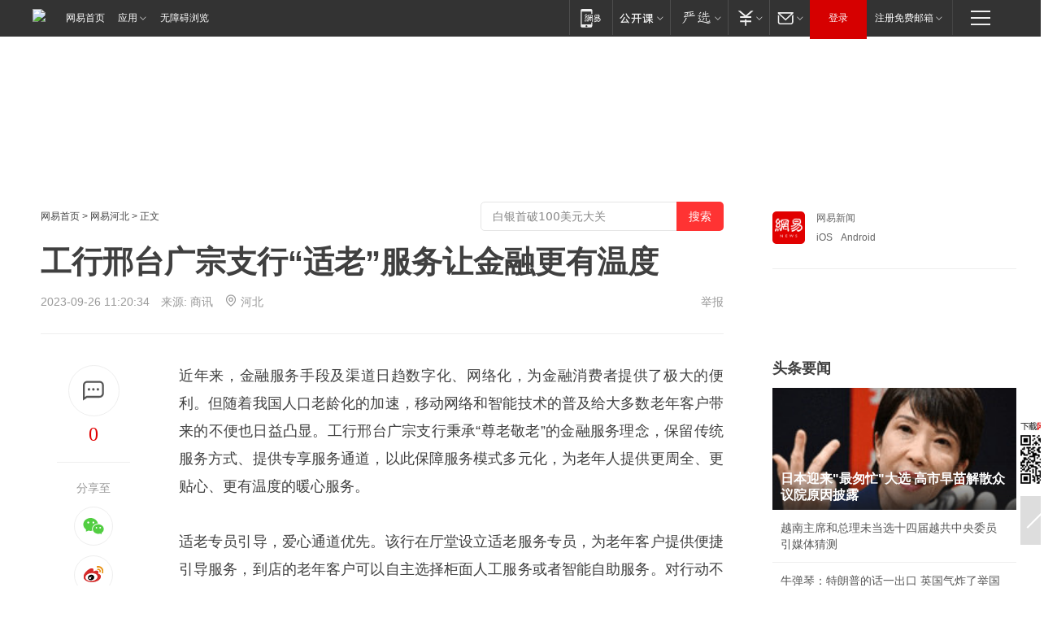

--- FILE ---
content_type: text/html; charset=utf-8
request_url: https://hebei.news.163.com/23/0926/11/IFICDRHO04159BTG.html
body_size: 37398
content:

 <!DOCTYPE HTML>

<html id="ne_wrap" data-publishtime="2023-09-26 11:20:34" data-category="财经">
<head>
    <!-- head -->
    
    
    <title>工行邢台广宗支行“适老”服务让金融更有温度|贴心服务_网易新闻</title>
    <meta name="keywords" content="金融,工行邢台广宗支行,适老,贴心服务"/>
    <meta name="description" content="工行邢台广宗支行“适老”服务让金融更有温度,金融,工行邢台广宗支行,适老,贴心服务"/>
    <meta name="author" content="网易">
    <meta name="Copyright" content="网易版权所有">
    <link rel="apple-touch-icon" href="https://static.ws.126.net/163/f2e/common/share-icon.png">
    <link rel="mask-icon" href="https://static.ws.126.net/163/f2e/common/share-icon.png">
    <meta name="msapplication-TileImage" content="https://static.ws.126.net/163/f2e/common/share-icon.png">
    <base target="_blank"><!--[if lte IE 6]></base><![endif]-->
    <meta http-equiv="expires" content="0">
    <meta http-equiv="Cache-Control" content="no-transform">
    <meta http-equiv="Cache-Control" content="no-siteapp">
    <meta http-equiv="x-ua-compatible" content="ie=edge">
    <meta property="og:type" content="article">
    <meta property="og:title" content="工行邢台广宗支行“适老”服务让金融更有温度">
    <meta property="og:description" content="工行邢台广宗支行“适老”服务让金融更有温度,金融,工行邢台广宗支行,适老,贴心服务">
    
    <meta property="og:url" content="https://hebei.news.163.com/23/0926/11/IFICDRHO04159BTG.html">
    
    <meta property="og:image" content="https://static.ws.126.net/163/f2e/product/post_nodejs/static/logo.png">
    <meta property="article:author" content="网易">
    <meta property="article:published_time" content="2023-09-26T11:20:34+08:00">
    <meta property="twitter:card" content="summary">
    <meta property="twitter:image" content="https://static.ws.126.net/163/f2e/product/post_nodejs/static/logo.png">
    <meta property="twitter:title" content="工行邢台广宗支行“适老”服务让金融更有温度">
    <meta property="twitter:creator" content="网易新闻">
    <meta property="twitter:site" content="网易">
    <meta property="twitter:description" content="工行邢台广宗支行“适老”服务让金融更有温度,金融,工行邢台广宗支行,适老,贴心服务">
    
<script>
;(function(){
var el = document.createElement("script");
el.src = "https://lf1-cdn-tos.bytegoofy.com/goofy/ttzz/push.js?de70e43cfa5b194e21ef889e98d7123a7deb9487dce7ed62313212129c4244a219d1c501ebd3301f5e2290626f5b53d078c8250527fa0dfd9783a026ff3cf719";
el.id = "ttzz";
var s = document.getElementsByTagName("script")[0];
s.parentNode.insertBefore(el, s);
})(window);
</script>
    
    
    <meta name="referrer" content="always">
    
    <link rel="canonical" href="https://hebei.news.163.com/23/0926/11/IFICDRHO04159BTG.html">
    
    <link rel="alternate" media="only screen and(max-width: 640px)" href="https://m.163.com/news/article/IFICDRHO04159BTG.html">
    <meta name="mobile-agent" content="format=html5; url=https://m.163.com/news/article/IFICDRHO04159BTG.html?spss=adap_pc">
    <meta name="mobile-agent" content="format=xhtml; url=https://m.163.com/news/article/IFICDRHO04159BTG.html?spss=adap_pc">
    <meta name="mobile-agent" content="format=wml; url=https://m.163.com/news/article/IFICDRHO04159BTG.html?spss=adap_pc">
    <!--[if lt IE 9]>
    <script type="text/javascript" src="https://static.ws.126.net/163/f2e/post_nodejs/libs/js/html5shiv.min.js"></script><script type="text/javascript" src="https://static.ws.126.net/163/f2e/post_nodejs/libs/js/respond.min.js"></script>
    <![endif]-->
    <script type="text/javascript" data-type="touch/article">!function(){"use strict";var t=["play.163.com"],e={URL:function(){var t,e=self.URL;try{e&&("href"in(t=new self.URL("http://m.163.com"))||(t=void 0))}catch(t){console.log(t)}return function(o){if(t)return new e(o);var i=document.createElement("a");return i.href=o,i}}(),isMobile:function(t){return/android.*?mobile|ipod|blackberry|bb\d+|phone|WindowsWechat/i.test(t||navigator.userAgent)},isPAD:function(t){return/iPad/i.test(t||navigator.userAgent)},blockedDomain:function(e){return-1!=t.indexOf(e)}};!function(t){if(!/noredirect/i.test(location.search)){var o,i=window.location.href,n=new e.URL(i),a=n.hostname;if(!e.blockedDomain(a)&&e.isMobile()){var r=n.search.length>0?n.search.substring(1):"",c=n.hash;r.length>0&&"&"!==r[0]&&(r="&"+r);var s=(o=function(){var t=[{test:/163\.com$/i,domain:"163"},{test:/baidu\.com$/i,domain:"baidu"},{test:/sm\.cn$/i,domain:"sm"},{test:/sogou\.com$/i,domain:"sogou"},{test:/so\.com$/i,domain:"360"},{test:/google/i,domain:"google"},{test:/bing/i,domain:"bing"},{test:/weibo/i,domain:"weibo"},{test:/toutiao/i,domain:"toutiao"}],e=document.referrer,o="",i="";if(e){var n=e.match(/^([hH][tT]{2}[pP]:\/\/|[hH][tT]{2}[pP][sS]:\/\/)([^\/]+).*?/);o=n&&n[2]?n[2]:o}if(o){i=o;for(var a,r=0;r<t.length;r++)if((a=t[r]).test.test(o)){i=a.domain;break}}return i}())?"&referFrom="+o:"",m=t&&t(s,i,r,c);m&&(window.location.href=m)}}}((function(t,e,o,i){var n=/([A-Z0-9]{16})(?:_\w+)?\.html/.exec(e);if(n){var a=n[1];if(n=/https?:\/\/(?:.*\.)?([a-z0-9]*)\.163\.com\/(?:\w+\/)?\d{2}\/\d{4}\/\d{2}\/([A-Z0-9]{16})(?:_\w+)?\.html/.exec(e)||/https?:\/\/www\.163\.com\/([a-z0-9]*)\/article\/([A-Z0-9]{16})(?:_\w+)?\.html/.exec(e)){n[1];return"local","https://m.163.com/local/article/"+a+".html?spss=adap_pc"+t+"#adaptation=pc"}return"https://m.163.com/touch/article.html?docid="+a+"&spss=adap_pc"+t+"#adaptation=pc"}return!1}))}();</script>
    <script src="https://static.ws.126.net/utf8/assets/js/jquery-1.10.2.min.js"></script>
    <script>jQuery.ajaxSettings.cache = true</script>
    <link href="https://static.ws.126.net/163/f2e/product/post2020_cms/static/css/main.d53ba9b4.css" rel="stylesheet">
      
    <!-- 手机浏览自动跳转到触屏版 开始 -->
    <script language="javascript">
        var href = window.location.href;
        var pcversion = href.indexOf('pc=true');
        var jump2url='http://3g.163.com/touch/article.html?channel=local&docid=IFICDRHO04159BTG';
        var browser = { versions: function () { var u = navigator.userAgent, app = navigator.appVersion; return { trident: u.indexOf('Trident') > -1, presto: u.indexOf('Presto') > -1, webKit: u.indexOf('AppleWebKit') > -1, gecko: u.indexOf('Gecko') > -1 && u.indexOf('KHTML') == -1, mobile: !!u.match(/AppleWebKit.*Mobile.*/) || !!u.match(/AppleWebKit/) || !!u.match(/netease_news/) || !!u.match(/NewsApp/), ios: !!u.match(/\(i[^;]+;( U;)? CPU.+Mac OS X/), android: u.indexOf('Android') > -1 || u.indexOf('Linux') > -1, iPhone: u.indexOf('iPhone') > -1 || u.indexOf('Mac') > -1, iPad: u.indexOf('iPad') > -1, webApp: u.indexOf('Safari') == -1, QQbrw: u.indexOf('MQQBrowser') > -1, ucLowEnd: u.indexOf('UCWEB7.') > -1, ucSpecial: u.indexOf('rv:1.2.3.4') > -1, ucweb: function () { try { return parseFloat(u.match(/ucweb\d+\.\d+/gi).toString().match(/\d+\.\d+/).toString()) >= 8.2 } catch (e) { if (u.indexOf('UC') > -1) { return true } else { return false } } } (), Symbian: u.indexOf('Symbian') > -1, ucSB: u.indexOf('Firefox/1.') > -1 }; } () }
        var _gaq = _gaq || [];
        (function (win, browser, undefined) {
            if ( pcversion > -1 ) {
                return;
            }
            if (win.screen === undefined || win.screen.width < 810) {
                if (browser.versions.iPad == true) { win.location.href = jump2url; return; }
                if (browser.versions.webKit == true || browser.versions.mobile == true || browser.versions.ios == true || browser.versions.iPhone == true || browser.versions.ucweb == true || browser.versions.ucSpecial == true) {
                    win.location.href = jump2url; return;
                }
            }
        })(this, browser);
    </script>
    <!--手机浏览自动跳转到触屏版 结束 -->
    <style>
a {color: #000}
a,a:visited {text-decoration: none}
a:visited {color: #83006f}
a:hover {text-decoration: underline}
a:active,a:hover {color: #ba2636}
  .gg200x300 {
  	position: relative;
  }
/* mod-tab */
.mod-tab { border-top: 2px solid #0f6b99; }
.mod-tab-hd { height: 31px; overflow: hidden; border-left: 1px solid #dddddd; }
.mod-tab-hd a, .mod-tab-hd a:visited { color: #252525; }
.mod-tab-hd a:hover, .mod-tab-hd a:active { color: #cc1b1b; }
.mod-tab-trigger { float: left; _display: inline; text-align: center; font-size: 14px; height: 30px; line-height: 30px; border-right: 1px solid #dddddd; background: #f8f8f8; background-image: -webkit-linear-gradient(top, #ffffff, #ffffff 50%, #f1f1f1); background-image: -moz-linear-gradient(top, #ffffff, #ffffff 50%, #f1f1f1); background-image: -ms-linear-gradient(top, #ffffff, #ffffff 50%, #f1f1f1); background-image: -o-linear-gradient(top, #ffffff, #ffffff 50%, #f1f1f1); background-image: linear-gradient(top, #ffffff, #ffffff 50%, #f1f1f1); }
.mod-tab-hd .current { position: relative; z-index: 1; font-weight: bold; background: #fff; height: 31px; }
.mod-tab-bd { border-top: 1px solid #dddddd; margin-top: -1px; }
.mod-tab-bd .mod-tab-panel { display: none; }
.mod-tab-bd .current { display: block; }
.ep-tab-1 { border-top: 0; }
.ep-tab-1 .mod-tab-hd { height: 32px; padding-top: 1px; }
.ep-tab-1 .mod-tab-trigger { width: 142px; border-top: 1px solid #dddddd; }
.ep-tab-1 .ep-tab-1-topbor { display: none; }
.ep-tab-1 .current .ep-tab-1-topbor { display: block; position: absolute; left: -1px; top: -2px; width: 144px; border-top: 2px solid #0f6b99; }
.ep-tab-2 .mod-tab-trigger { width: 149px; }
.ep-tab-2 .mod-tab-hd .current { width: 148px; }
.ep-tab-4 .mod-tab-trigger { width: 74px; }
.ep-tab-4 .mod-tab-hd .current { width: 73px; }
/* mod-list */
.mod-f12list li {
    background: none;
    padding: 0;
    height: 35px;
    font-size: 14px;
    line-height: 34px;
    border-bottom: 1px solid #f0f0f0
}
.mod-f14list li { background-position: 0 -108px; font-size: 14px; height: 27px; line-height: 27px; padding-left: 10px; overflow: hidden; }
.ep-list-1 li,.ep-list-2 li  {  *zoom: 1; }
.ep-list-1 li:after,.ep-list-2 li:after { display: block; overflow: hidden; clear: both; height: 0; visibility: hidden; content: "."; }
.ep-list-1 .title,.ep-list-2 .title { float: left; _display: inline; }
.ep-list-1 .time,.ep-list-2 .time { float: left; _display: inline; margin-left: 10px; color: #888888; font-size: 11px; -webkit-text-size-adjust: none; font-family: Arial, "\5B8B\4F53", sans-serif; }
.ep-list-nodot li { background: none; padding-left: 0; }
.ep-dotlist li { height: 34px; line-height: 34px; overflow: hidden; font-size: 12px; border-top: 1px dotted #dddddd; }
.ep-dotlist li.first { border-top: 0; }
.ep-list-rank li { padding: 0 55px 0 23px;  *zoom: 1; }
.ep-list-rank li:after { display: block; overflow: hidden; clear: both; height: 0; visibility: hidden; content: "."; }
.ep-list-rank .num { float: left; _display: inline; width: 20px; margin-left: -23px; text-align: center; font-weight: bold; font-family: Arial, "\5B8B\4F53", sans-serif; color: #888888; font-style: italic; line-height: 31px; }
.ep-list-rank .count { float: right; _display: inline; width: 50px; overflow: hidden; margin-right: -50px; text-align: right; color: #cc1b1b; font-size: 11px; -webkit-text-size-adjust: none; font-family: Arial, "\5B8B\4F53", sans-serif; line-height: 33px; }
.mod-imglist li { float: left; _display: inline; overflow: hidden; }
.mod-imglist li h3 { height: 24px; line-height: 24px; overflow: hidden; text-align: center; background: #575757; padding: 0 5px; }
.mod-imglist li h3 a { display: block; }
.mod-imglist li h3 a, .mod-imglist li h3 a:visited { color: #ffffff; }
.mod-imglist li h3 a:hover, .mod-imglist li h3 a:active { color: #ffffff; }
.ep-imglist-1 { margin-left: -40px; }
.ep-imglist-1 li { width: 130px; margin: 5px 0 5px 40px; }
.ep-imglist-1 li img { height: 90px; }
.ep-imglist-1b li h3 { height: auto; line-height: 20px; padding-top: 6px; text-align: left; background: none; }
.ep-imglist-1b li h3 a { color: #252525; }
.ep-imglist-1b li h3 a:visited { color: #888888; }
.ep-imglist-1b li h3 a:hover, .ep-imglist-1b li h3 a:active { color: #cc1b1b; }
/* mod-title */
.mod-title .title { float: left; }
.mod-title .more, .mod-title .entry { float: right; }
.ep-title-1 { margin: 14px 0 7px 0; line-height: 27px; height: 27px; overflow: hidden; }
.ep-title-1 .title { font-size: 14px; }
.ep-title-2 { height: 31px; line-height: 31px; overflow: hidden; padding: 13px 0 7px; }
.ep-title-2 .title { float: left; _display: inline; font-size: 16px; font-weight: bold; font-family: "\5FAE\8F6F\96C5\9ED1", "\5B8B\4F53", sans-serif; }
.ep-title-2 .title a, .ep-title-2 .title a:visited { color: #252525; }
.ep-title-2 .title a:hover, .ep-title-2 .title a:active { color: #cc1b1b; }
.ep-title-2 .more { float: right; _display: inline; }
.ep-title-2 .entry { float: right; _display: inline; }
.ep-title-2 .entry a { float: right; _display: inline; padding-right: 15px; background-position: 37px -130px; }
.ep-title-3 {
    margin: 17px 0 11px;
    font-size: 18px;
    font-family: 微软雅黑;
    font-weight: 400
}
.ep-title-3 em { font-weight: bold; }
.ep-title-3 .normal { font-weight: normal; }
  .ep-title-2 {
    background: #fafafa;
    margin-top: 10px;
    height: 35px;
    padding: 0 10px;
    border-bottom: 1px solid #ddd
}
  .house-special a {
  	display: block;
    width: 100%;
    overflow: hidden;
    text-overflow: ellipsis;
    white-space: nowrap;
  }
  .house-special.post_side_mod .post_side_mod_imgnews h3 {
    overflow: hidden;
    text-overflow: ellipsis;
    white-space: nowrap;
  }
</style>
<link href="//img1.cache.netease.com/cnews/css13/endpage1301_include_v1.5.css" rel="stylesheet" />
<style type="text/css">
    /*房产头条区域*/
.house-title-bar { border-top:2px solid #256A8E; width:590px; padding-top:19px; clear:both; overflow:hidden;}
.house-title-bar h2 { float:left; width:103px; height:25px; line-height:25px; overflow:hidden;}
.house-title-bar .more { float:right; padding-top:10px; padding-right:2px; color:#ddd;}
.house-title-bar .more a,.house-title-bar .more a:visited { color:#1F1F1F;}
.house-title-bar .more a:hover { color: #BA2636; }
.house-mod { width:590px; clear:both; margin:0 auto; overflow:hidden;}
.house-mod .left-img { float:left; width:160px;}
.house-mod .left-img ul { clear:both; margin:0 auto; overflow:hidden;}
.house-mod .left-img li { float: left; _display: inline; overflow: hidden;}
.house-mod .left-img li h3 { width:160px; height: 24px; line-height: 24px; overflow: hidden; text-align: center; background: #575757;}
.house-mod .left-img li h3 a { display: block;}
.house-mod .left-img li h3 a:link,.house-mod .left-img li h3 a:visited { color: #ffffff;}
.house-mod .left-img li h3 a:hover,.house-mod .left-img li h3 a:active { color: #ffffff;}
.house-mod .right-text { float:right; width:400px;}
.house-mod .right-text h2 { font-family: "Microsoft YaHei", "微软雅黑", "宋体"; font-size: 16px; font-weight: bold; height:24px; line-height: 24px; margin:0 auto; overflow:hidden; }
.house-mod .right-text p { margin:0 auto; clear:both; line-height:21px; color:#161616;}
.house-mod .right-text .text-list { clear:both; margin:0 auto; overflow:hidden;}
.house-mod .right-text .text-list li { clear:both; background: url(http://img1.cache.netease.com/cnews/css13/sprites.png) 0 -108px no-repeat; font-size: 14px; height: 27px; line-height: 27px; padding-left: 10px; overflow:hidden;}
.house-mod .dot-line { clear:both; height:1px; border-bottom:1px dotted #DCDCDC; overflow:hidden; display:block; font-size:1px; }
    /*新车图库*/
.new-car-pic { width:590px; clear:both; overflow:hidden; margin:0 auto;}
.new-car-pic .dot-line { clear:both; height:1px; border-bottom:1px solid #DCDCDC; overflow:hidden; display:block; font-size:1px; }
.scrlBody{ overflow:hidden;}
.scrlCtrl{ text-align:center;}
.scrl_1 .scrlCtrl ul{ display:inline-block; *display:inline; zoom:1; margin:0 4px 0 12px;font-size: 0;}
.scrl_1 .scrlCtrl li{ display:inline-block; *display:inline; zoom:1; width:10px; height:9px; cursor:pointer; background:url(http://img1.cache.netease.com/cnews/css13/img/scr-icon-bg.gif) left -48px no-repeat; margin-right:8px; overflow:hidden;font-size: 0;}
.scrl_1 .scrlCtrl .active{ background:url(http://img1.cache.netease.com/cnews/css13/img/scr-icon-bg.gif) left -58px no-repeat;}
.scrl_1 .scrlPrev{ display:inline-block; width:7px; height:11px; margin-top:1px; background:url(http://img1.cache.netease.com/cnews/css13/img/scr-icon-bg.gif) left top no-repeat;overflow:hidden;}
.scrl_1 .scrlNext{ display:inline-block; width:7px; height:11px; margin-top:1px; background:url(http://img1.cache.netease.com/cnews/css13/img/scr-icon-bg.gif) right -24px no-repeat;overflow:hidden;}
.scrl_1 .scrlPrev:hover{ background:url(http://img1.cache.netease.com/cnews/css13/img/scr-icon-bg.gif) left -12px no-repeat;}
.scrl_1 .scrlNext:hover{ background:url(http://img1.cache.netease.com/cnews/css13/img/scr-icon-bg.gif) right -36px no-repeat;}
.list-box li{ float:left;width:590px;}
.roll-pic-list { padding-bottom:15px;}
.roll-pic-list li{ float:left; width:160px; padding-right:55px; line-height:21px;}
.roll-pic-list li.last { padding-right:0;}
.roll-pic-list h5{ margin-top:6px;}
    /*moule1*/
.mod-imgText { clear: both; line-height: 0; }
.mod-imgText img {  float: left;line-height: 21px; padding-bottom:2px; }
.imgText-widget-1 { overflow: hidden; }
.imgText-widget-1 img { margin: 3px 15px 0 0; }
.imgText-widget-1 img { padding-bottom:12px; }
.imgText-widget-1 .detail a { color:#0e558d; }
.imgText-widget-1 p { color: #888; line-height: 21px; margin: 0;}
.main-title { font-size: 14px; font-weight: bold; height: 34px; line-height: 34px; overflow: hidden; }
    /*装修论坛按钮列表*/
.house-btn-list { width:300px; clear:both; margin:0 auto; overflow:hidden;}
.house-btn-list ul { float:left; width:310px;}
.house-btn-list li { float:left; width:90px; height:30px; background:url(http://img1.cache.netease.com/cnews/css13/img/house-btn-bg.gif) left top no-repeat; margin-right:11px; margin-bottom:7px; display:inline; color:#174F82; text-align:center; line-height:30px; font-size:14px; font-weight:bold;}
.house-btn-list li a,.house-btn-list li a:visited { color:#174F82;}
.house-btn-list li a:hover { color:#ba2636;}
    /*house rank list 排行*/
.ep-h-title { border-top:2px solid #246B8F; height: 31px; line-height: 31px; padding: 7px 0 8px; clear:both; overflow:hidden;}
.ep-h-title .title { float: left; _display: inline; font-size: 16px; font-weight: bold; font-family: "\5FAE\8F6F\96C5\9ED1", "\5B8B\4F53", sans-serif;}
.ep-h-title .title:link,.ep-h-title .title:visited { color: #252525;}
.ep-h-title .title:hover,.ep-h-title .title:active { color: #cc1b1b;}
.h-rankList-header { width:300px; height:24px; line-height:24px; color:#888888; background:#F6F6F6; clear:both; float:left; overflow:hidden;}
.h-rankList-header .name { float:left; padding-left:28px;}
.h-rankList-header .region { float:right; width:50px; text-align:right;}
.h-rankList-header .price { float:right; width:60px; padding-right:13px; text-align:right;}
.h-rankList li { border-bottom: 1px dotted #ddd; display: inline-block; float: left; height: 29px; line-height: 29px; overflow: hidden; width: 300px; color:#252525;}
.h-rankList li span.ranknum { width: 18px; height: 14px; color: #FFFFFF; float: left; line-height: 14px; margin-top: 7px; font-family: "Arial";  font-weight: bold; text-align: center; }
.h-rankList li span.front { background-color: #BD534B; }
.h-rankList li span.follow { background-color: #888888; }
.h-rankList li a { color: #252525; float: left; padding-left: 10px; }
.h-rankList li a:hover { color: #BA2636; }
.h-rankList li .price { float:right; width:85px; padding-right:13px; text-align:right;}
.h-rankList li .region { float:right; width:50px; text-align: center;}
</style>
<style>
.ep-share-tip{float:left;height: 28px;line-height: 28px;font-family: "Microsoft YaHei","微软雅黑", "宋体", sans-serif; color: #888888;font-size: 14px;}
.nt-share14 i{
    background: url(http://img2.cache.netease.com/f2e/house/imageupload/images/share14_icon_v1.0.png);
}
</style>

<script>
var _hmt = _hmt || [];
(function() {
  var hm = document.createElement("script");
  hm.src = "";
  var s = document.getElementsByTagName("script")[0]; 
  s.parentNode.insertBefore(hm, s);
})();
</script>
    <link rel="stylesheet" type="text/css" href="//house.163.com/special/00078BKP/wb_article_logocss.css"/>
    <script src="https://static.ws.126.net/cnews/js/ntes_jslib_1.x.js"></script>
    
    <style>
        .channel_ad_2016{position:absolute;bottom:0;left:0;z-index:3;overflow:hidden;width:30px;height:17px;border-radius:0 8px 0 0;background:#000 none repeat scroll 0 0;background:rgba(0,0,0,.6) none repeat scroll 0 0;color:#fff;text-align:left;font-size:12px;font-family:Arial;line-height:17px}
    </style>
</head>
<body>
    <!-- 通用导航 -->
    
    <link rel="stylesheet" href="https://static.ws.126.net/163/f2e/commonnav2019/css/commonnav_headcss-fad753559b.css"/>
<!-- urs -->
<script _keep="true" src="https://urswebzj.nosdn.127.net/webzj_cdn101/message.js" type="text/javascript"></script>
<div class="ntes_nav_wrap" id="js_N_NTES_wrap">
  <div class="ntes-nav" id="js_N_nav">
    <div class="ntes-nav-main clearfix">
            <div class="c-fl" id="js_N_nav_left">
        <a class="ntes-nav-index-title ntes-nav-entry-wide c-fl" href="https://www.163.com/" title="网易首页">网易首页</a>
        <!-- 应用 -->
        <div class="js_N_navSelect ntes-nav-select ntes-nav-select-wide ntes-nav-app  c-fl">
          <a href="https://www.163.com/#f=topnav" class="ntes-nav-select-title ntes-nav-entry-bgblack JS_NTES_LOG_FE">应用
            <em class="ntes-nav-select-arr"></em>
          </a>
          <div class="ntes-nav-select-pop">
            <ul class="ntes-nav-select-list clearfix">
              <li>
                <a href="https://m.163.com/newsapp/#f=topnav">
                  <span>
                    <em class="ntes-nav-app-newsapp">网易新闻</em>
                  </span>
                </a>
              </li>
              <li>
                <a href="https://open.163.com/#f=topnav">
                  <span>
                    <em class="ntes-nav-app-open">网易公开课</em>
                  </span>
                </a>
              </li>
              <li>
                <a href="https://hongcai.163.com/?from=pcsy-button">
                  <span>
                    <em class="ntes-nav-app-hongcai">网易红彩</em>
                  </span>
                </a>
              </li>
              <li>
                <a href="https://u.163.com/aosoutbdbd8">
                  <span>
                    <em class="ntes-nav-app-yanxuan">网易严选</em>
                  </span>
                </a>
              </li>
              <li>
                <a href="https://mail.163.com/client/dl.html?from=mail46">
                  <span>
                    <em class="ntes-nav-app-mail">邮箱大师</em>
                  </span>
                </a>
              </li>
              <li class="last">
                <a href="https://study.163.com/client/download.htm?from=163app&utm_source=163.com&utm_medium=web_app&utm_campaign=business">
                  <span>
                    <em class="ntes-nav-app-study">网易云课堂</em>
                  </span>
                </a>
              </li>
            </ul>
          </div>
        </div>
      </div>
      <div class="c-fr">
        <!-- 片段开始 -->
        <div class="ntes-nav-quick-navigation">
          <a rel="noreferrer"class="ntes-nav-quick-navigation-btn" id="js_N_ntes_nav_quick_navigation_btn" target="_self">
            <em>快速导航
              <span class="menu1"></span>
              <span class="menu2"></span>
              <span class="menu3"></span>
            </em>
          </a>
          <div class="ntes-quicknav-pop" id="js_N_ntes_quicknav_pop">
            <div class="ntes-quicknav-list">
              <div class="ntes-quicknav-content">
                <ul class="ntes-quicknav-column ntes-quicknav-column-1">
                  <li>
                    <h3>
                      <a href="https://news.163.com">新闻</a>
                    </h3>
                  </li>
                  <li>
                    <a href="https://news.163.com/domestic">国内</a>
                  </li>
                  <li>
                    <a href="https://news.163.com/world">国际</a>
                  </li>
                  <li>
                    <a href="https://news.163.com/special/wangsansanhome/">王三三</a>
                  </li>
                </ul>
                <ul class="ntes-quicknav-column ntes-quicknav-column-2">
                  <li>
                    <h3>
                      <a href="https://sports.163.com">体育</a>
                    </h3>
                  </li>
                  <li>
                    <a href="https://sports.163.com/nba">NBA</a>
                  </li>
                  <li>
                    <a href="https://sports.163.com/cba">CBA</a>
                  </li>
                  <li>
                    <a href="https://sports.163.com/allsports">综合</a>
                  </li>
                  <li>
                    <a href="https://sports.163.com/zc">中超</a>
                  </li>
                  <li>
                    <a href="https://sports.163.com/world">国际足球</a>
                  </li>
                  <li>
                    <a href="https://sports.163.com/yc">英超</a>
                  </li>
                  <li>
                    <a href="https://sports.163.com/xj">西甲</a>
                  </li>
                  <li>
                    <a href="https://sports.163.com/yj">意甲</a>
                  </li>
                </ul>
                <ul class="ntes-quicknav-column ntes-quicknav-column-3">
                  <li>
                    <h3>
                      <a href="https://ent.163.com">娱乐</a>
                    </h3>
                  </li>
                  <li>
                    <a href="https://ent.163.com/star">明星</a>
                  </li>
                  <li>
                    <a href="https://ent.163.com/movie">电影</a>
                  </li>
                  <li>
                    <a href="https://ent.163.com/tv">电视</a>
                  </li>
                  <li>
                    <a href="https://ent.163.com/music">音乐</a>
                  </li>
                  <li>
                    <a href="https://ent.163.com/special/fmgs/">封面故事</a>
                  </li>
                </ul>
                <ul class="ntes-quicknav-column ntes-quicknav-column-4">
                  <li>
                    <h3>
                      <a href="https://money.163.com">财经</a>
                    </h3>
                  </li>
                  <li>
                    <a href="https://money.163.com/stock">股票</a>
                  </li>
                  <li>
                    <a href="https://money.163.com/special/caijingyuanchuang/">原创</a>
                  </li>
                  <li>
                    <a href="https://money.163.com/special/wycjzk-pc/">智库</a>
                  </li>
                </ul>
                <ul class="ntes-quicknav-column ntes-quicknav-column-5">
                  <li>
                    <h3>
                      <a href="https://auto.163.com">汽车</a>
                    </h3>
                  </li>
                  <li>
                    <a href="https://auto.163.com/buy">购车</a>
                  </li>
                  <li>
                    <a href="http://product.auto.163.com">车型库</a>
                  </li>
                </ul>
                <ul class="ntes-quicknav-column ntes-quicknav-column-6">
                  <li>
                    <h3>
                      <a href="https://tech.163.com">科技</a>
                    </h3>
                  </li>
                  <li>
                    <a href="https://tech.163.com/smart/">网易智能</a>
                  </li>
                  <li>
                    <a href="https://tech.163.com/special/S1554800475317/">原创</a>
                  </li>
                  <li>
                    <a href="https://tech.163.com/it">IT</a>
                  </li>
                  <li>
                    <a href="https://tech.163.com/internet">互联网</a>
                  </li>
                  <li>
                    <a href="https://tech.163.com/telecom/">通信</a>
                  </li>
                </ul>
                <ul class="ntes-quicknav-column ntes-quicknav-column-7">
                  <li>
                    <h3>
                      <a href="https://fashion.163.com">时尚</a>
                    </h3>
                  </li>
                  <li>
                    <a href="https://fashion.163.com/art">艺术</a>
                  </li>
                  <li>
                    <a href="https://travel.163.com">旅游</a>
                  </li>
                </ul>
                <ul class="ntes-quicknav-column ntes-quicknav-column-8">
                  <li>
                    <h3>
                      <a href="https://mobile.163.com">手机</a>
                      <span>/</span>
                      <a href="https://digi.163.com/">数码</a>
                    </h3>
                  </li>
                  <li>
                    <a href="https://mobile.163.com/special/jqkj_list/">惊奇科技</a>
                  </li>
                  <li>
                    <a href="https://mobile.163.com/special/cpshi_list/">易评机</a>
                  </li>
                  <li>
                    <a href="https://hea.163.com/">家电</a>
                  </li>
                </ul>
                <ul class="ntes-quicknav-column ntes-quicknav-column-9">
                  <li>
                    <h3>
                      <a href="https://house.163.com">房产</a>
                      <span>/</span>
                      <a href="https://home.163.com">家居</a>
                    </h3>
                  </li>
                  <li>
                    <a href="https://bj.house.163.com">北京房产</a>
                  </li>
                  <li>
                    <a href="https://sh.house.163.com">上海房产</a>
                  </li>
                  <li>
                    <a href="https://gz.house.163.com">广州房产</a>
                  </li>
                  <li>
                    <a href="https://xf.house.163.com/">楼盘库</a>
                  </li>
                  <li>
                    <a href="https://designer.home.163.com/search">设计师库</a>
                  </li>
                  <li>
                    <a href="https://photo.home.163.com/">案例库</a>
                  </li>
                </ul>
                <ul class="ntes-quicknav-column ntes-quicknav-column-11">
                  <li>
                    <h3>
                      <a href="https://edu.163.com">教育</a>
                    </h3>
                  </li>
                  <li>
                    <a href="https://edu.163.com/liuxue">留学</a>
                  </li>
                  <li>
                    <a href="https://edu.163.com/gaokao">高考</a>
                  </li>
                </ul>
                <div class="ntes-nav-sitemap">
                  <a href="https://sitemap.163.com/">
                    <i></i>查看网易地图</a>
                </div>
              </div>
            </div>
          </div>
        </div>
        <div class="c-fr">
          <div class="c-fl" id="js_N_navLoginBefore">
            <div id="js_N_navHighlight" class="js_loginframe ntes-nav-login ntes-nav-login-normal">
              <a href="https://reg.163.com/" class="ntes-nav-login-title" id="js_N_nav_login_title">登录</a>
              <div class="ntes-nav-loginframe-pop" id="js_N_login_wrap">
                <!--加载登陆组件-->
              </div>
            </div>
            <div class="js_N_navSelect ntes-nav-select ntes-nav-select-wide  JS_NTES_LOG_FE c-fl">
              <a class="ntes-nav-select-title ntes-nav-select-title-register" href="https://mail.163.com/register/index.htm?from=163navi&regPage=163">注册免费邮箱
                <em class="ntes-nav-select-arr"></em>
              </a>
              <div class="ntes-nav-select-pop">
                <ul class="ntes-nav-select-list clearfix" style="width:210px;">
                  <li>
                    <a href="https://reg1.vip.163.com/newReg1/reg?from=new_topnav&utm_source=new_topnav">
                      <span style="width:190px;">注册VIP邮箱（特权邮箱，付费）</span>
                    </a>
                  </li>
                  <li class="last JS_NTES_LOG_FE">
                    <a href="https://mail.163.com/client/dl.html?from=mail46">
                      <span style="width:190px;">免费下载网易官方手机邮箱应用</span>
                    </a>
                  </li>
                </ul>
              </div>
            </div>
          </div>
          <div class="c-fl" id="js_N_navLoginAfter" style="display:none">
            <div id="js_N_logined_warp" class="js_N_navSelect ntes-nav-select ntes-nav-logined JS_NTES_LOG_FE">
              <a class="ntes-nav-select-title ntes-nav-logined-userinfo">
                <span id="js_N_navUsername" class="ntes-nav-logined-username"></span>
                <em class="ntes-nav-select-arr"></em>
              </a>
              <div id="js_login_suggest_wrap" class="ntes-nav-select-pop">
                <ul id="js_logined_suggest" class="ntes-nav-select-list clearfix"></ul>
              </div>
            </div>
            <a class="ntes-nav-entry-wide c-fl" target="_self" id="js_N_navLogout">安全退出</a>
          </div>
        </div>

        <ul class="ntes-nav-inside">
          <li>
            <div class="js_N_navSelect ntes-nav-select c-fl">
              <a href="https://www.163.com/newsapp/#f=163nav" class="ntes-nav-mobile-title ntes-nav-entry-bgblack">
                <em class="ntes-nav-entry-mobile">移动端</em>
              </a>
              <div class="qrcode-img">
                <a href="https://www.163.com/newsapp/#f=163nav">
                  <img src="//static.ws.126.net/f2e/include/common_nav/images/topapp.jpg">
                </a>
              </div>
            </div>
          </li>
          <li>
            <div class="js_N_navSelect ntes-nav-select c-fl">
              <a id="js_love_url" href="https://open.163.com/#ftopnav0" class="ntes-nav-select-title ntes-nav-select-title-huatian ntes-nav-entry-bgblack">
                <em class="ntes-nav-entry-huatian">网易公开课</em>
                <em class="ntes-nav-select-arr"></em>
                <span class="ntes-nav-msg">
                  <em class="ntes-nav-msg-num"></em>
                </span>
              </a>
              <div class="ntes-nav-select-pop ntes-nav-select-pop-huatian">
                <ul class="ntes-nav-select-list clearfix">
                  <li>
                    <a href="https://open.163.com/ted/#ftopnav1">
                      <span>TED</span>
                    </a>
                  </li>
                  <li>
                    <a href="https://open.163.com/cuvocw/#ftopnav2">
                      <span>中国大学视频公开课</span>
                    </a>
                  </li>
                  <li>
                    <a href="https://open.163.com/ocw/#ftopnav3">
                      <span>国际名校公开课</span>
                    </a>
                  </li>
                  <li>
                    <a href="https://open.163.com/appreciation/#ftopnav4">
                      <span>赏课·纪录片</span>
                    </a>
                  </li>
                  <li>
                    <a href="https://vip.open.163.com/#ftopnav5">
                      <span>付费精品课程</span>
                    </a>
                  </li>
                  <li>
                    <a href="https://open.163.com/special/School/beida.html#ftopnav6">
                      <span>北京大学公开课</span>
                    </a>
                  </li>
                  <li class="last">
                    <a href="https://open.163.com/newview/movie/courseintro?newurl=ME7HSJR07#ftopnav7">
                      <span>英语课程学习</span>
                    </a>
                  </li>
                </ul>
              </div>
            </div>
          </li>
          <li>
            <div class="js_N_navSelect ntes-nav-select c-fl">
              <a id="js_lofter_icon_url" href="https://you.163.com/?from=web_fc_menhu_xinrukou_1" class="ntes-nav-select-title ntes-nav-select-title-lofter ntes-nav-entry-bgblack">
                <em class="ntes-nav-entry-lofter">网易严选</em>
                <em class="ntes-nav-select-arr"></em>
                <span class="ntes-nav-msg" id="js_N_navLofterMsg">
                  <em class="ntes-nav-msg-num"></em>
                </span>
              </a>
              <div class="ntes-nav-select-pop ntes-nav-select-pop-lofter">
                <ul id="js_lofter_pop_url" class="ntes-nav-select-list clearfix">
                  <li>
                    <a href="https://act.you.163.com/act/pub/ABuyLQKNmKmK.html?from=out_ynzy_xinrukou_2">
                      <span>新人特价</span>
                    </a>
                  </li>
                  <li>
                    <a href="https://you.163.com/topic/v1/pub/Pew1KBH9Au.html?from=out_ynzy_xinrukou_3">
                      <span>9.9专区</span>
                    </a>
                  </li>
                  <li>
                    <a href="https://you.163.com/item/newItemRank?from=out_ynzy_xinrukou_4">
                      <span>新品热卖</span>
                    </a>
                  </li>
                  <li>
                    <a href="https://you.163.com/item/recommend?from=out_ynzy_xinrukou_5">
                      <span>人气好物</span>
                    </a>
                  </li>
                  <li>
                    <a href="https://you.163.com/item/list?categoryId=1005000&from=out_ynzy_xinrukou_7">
                      <span>居家生活</span>
                    </a>
                  </li>
                  <li>
                    <a href="https://you.163.com/item/list?categoryId=1010000&from=out_ynzy_xinrukou_8">
                      <span>服饰鞋包</span>
                    </a>
                  </li>
                  <li>
                    <a href="https://you.163.com/item/list?categoryId=1011000&from=out_ynzy_xinrukou_9">
                      <span>母婴亲子</span>
                    </a>
                  </li>
                  <li class="last">
                    <a href="https://you.163.com/item/list?categoryId=1005002&from=out_ynzy_xinrukou_10">
                      <span>美食酒水</span>
                    </a>
                  </li>
                </ul>
              </div>
            </div>
          </li>
          <li>
            <div class="js_N_navSelect ntes-nav-select c-fl">
              <a href="https://ecard.163.com/" class="ntes-nav-select-title
        ntes-nav-select-title-money ntes-nav-entry-bgblack">
                <em class="ntes-nav-entry-money">支付</em>
                <em class="ntes-nav-select-arr"></em>
              </a>
              <div class="ntes-nav-select-pop ntes-nav-select-pop-temp">
                <ul class="ntes-nav-select-list clearfix">
                  <li>
                    <a href="https://ecard.163.com/#f=topnav">
                      <span>一卡通充值</span>
                    </a>
                  </li>
                  <li>
                    <a href="https://ecard.163.com/script/index#f=topnav">
                      <span>一卡通购买</span>
                    </a>
                  </li>
                  <li>
                    <a href="https://epay.163.com/">
                      <span>我的网易支付</span>
                    </a>
                  </li>
                  <li class="last">
                    <a href="https://globalpay.163.com/home">
                      <span>网易跨境支付</span>
                    </a>
                  </li>
                </ul>
              </div>
            </div>
          </li>
          <li>
            <div class="js_N_navSelect ntes-nav-select c-fl">
              <a id="js_mail_url" rel="noreferrer"class="ntes-nav-select-title
        ntes-nav-select-title-mail ntes-nav-entry-bgblack">
                <em class="ntes-nav-entry-mail">邮箱</em>
                <em class="ntes-nav-select-arr"></em>
                <span class="ntes-nav-msg" id="js_N_navMailMsg">
                  <em class="ntes-nav-msg-num" id="js_N_navMailMsgNum"></em>
                </span>
              </a>
              <div class="ntes-nav-select-pop ntes-nav-select-pop-mail">
                <ul class="ntes-nav-select-list clearfix">
                  <li>
                    <a href="https://email.163.com/#f=topnav">
                      <span>免费邮箱</span>
                    </a>
                  </li>
                  <li>
                    <a href="https://vipmail.163.com/#f=topnav">
                      <span>VIP邮箱</span>
                    </a>
                  </li>
                  <li>
                    <a href="https://qiye.163.com/?from=NetEase163top">
                      <span>企业邮箱</span>
                    </a>
                  </li>
                  <li>
                    <a href="https://mail.163.com/register/index.htm?from=ntes_nav&regPage=163">
                      <span>免费注册</span>
                    </a>
                  </li>
                  <li class="last">
                    <a href="https://mail.163.com/dashi/dlpro.html?from=mail46">
                      <span>客户端下载</span>
                    </a>
                  </li>
                </ul>
              </div>
            </div>
          </li>
        </ul>
      </div>
    </div>
  </div>
</div>
<script src="https://static.ws.126.net/163/f2e/commonnav2019/js/commonnav_headjs-8e9e7c8602.js"></script>
    <script>
        // logo
        window.channelConfigLogo = 'http://img1.cache.netease.com/cnews/css13/img/logo_news.png'
        window.channelConfigUrl = 'https://hebei.news.163.com'
        window.__STOCK_COMPONENT__ = [];
        // 初始化body宽度
        function getWindowSize(){if(window.innerHeight){return{'width':window.innerWidth,'height':window.innerHeight}}else if(document.documentElement&&document.documentElement.clientHeight){return{'width':document.documentElement.clientWidth,'height':document.documentElement.clientHeight}}else if(document.body){return{'width':document.body.clientWidth,'height':document.body.clientHeight}}}var DEFAULT_VERSION="9.0";var ua=navigator.userAgent.toLowerCase();var isIE=ua.indexOf("msie")>-1;var safariVersion;if(isIE){safariVersion=ua.match(/msie ([\d.]+)/)[1]}if(safariVersion<=DEFAULT_VERSION){if(safariVersion==7){jQuery(document.body).addClass("w9")}}function resizeNav(){if(getWindowSize().width<1366&&safariVersion!=7){jQuery(document.body).addClass("")}if(getWindowSize().width>=1366&&safariVersion!=7){jQuery(document.body).removeClass("w9")}};resizeNav();
        // 正文图集封面
        
    </script>
    
    <!-- 顶通 -->
    <div class="post_area post_columnad_top" data-adid="article_cms_column_1">
        <!-- 2016新闻文章页通栏01 -->
<div style="position:relative;">
<div class="at_item common_ad_item top_ad_column" adType="topColumnAd" normalw="1200" normalh="125" requestUrl="https://nex.163.com/q?app=7BE0FC82&c=news&l=111&site=netease&affiliate=news&cat=article&type=column1200x125_960x100browser&location=1"></div>
<a href="javascript:;" target="_self" class="ad_hover_href"></a>
</div>
    </div>
    
    <!-- content -->
    <div class="container clearfix" id="container" data-hidead="false">
        <!-- 左侧 -->
        <div class="post_main">
            <!-- crumb -->
            
            <!-- crumb -->
            <div class="post_crumb">
                <a href="https://www.163.com/">网易首页</a> &gt;
                <a href="https://hebei.news.163.com">网易河北</a> &gt;
                
                正文
				<div id="netease_search" style=" margin: -12px 0 0 0; vertical-align: top; float:right;"></div>
              	<script>window.UID_TARGET = ['0', '1', '2', '3', '4', '5', '6', '7']</script>
				<script src="https://static.ws.126.net/163/f2e/modules/search2022/search2022.cdbc9331.js" async></script>
            </div>
            <!-- 标题、摘要 -->
            
            <h1 class="post_title">工行邢台广宗支行“适老”服务让金融更有温度</h1>
            <!-- 来源 -->
            <div class="post_info">
                2023-09-26 11:20:34　来源: 商讯</a>
              	<img src="https://static.ws.126.net/163/f2e/dy_media/dy_media/static/images/ipLocation.f6d00eb.svg" style="vertical-align: top;margin: -7px 0 0 6px;">河北
                <a href="https://www.163.com/special/0077jt/tipoff.html?title=%E5%B7%A5%E8%A1%8C%E9%82%A2%E5%8F%B0%E5%B9%BF%E5%AE%97%E6%94%AF%E8%A1%8C%E2%80%9C%E9%80%82%E8%80%81%E2%80%9D%E6%9C%8D%E5%8A%A1%E8%AE%A9%E9%87%91%E8%9E%8D%E6%9B%B4%E6%9C%89%E6%B8%A9%E5%BA%A6" target="_blank" class="post_jubao">举报</a>
            </div>
            <!-- keywordsList-->
            
            
            <div class="post_content" id="content">
                <div class="post_top">
                    <!-- 左侧悬浮分享 -->
                    
                    <div class="post_top_tie">
                        <a class="post_top_tie_icon" target="_self" href="#post_comment_area" title="快速发贴"></a>
                        <a class="post_top_tie_count js-tielink js-tiejoincount" href="#" title="点击查看跟贴">0</a>
                    </div>
                    <div class="post_top_share">
                        <span class="post_top_share_title">分享至</span>
                        <ul class="post_share">
                            <li class="share_weixin js_weixin">
                                <a href="javascript:;" target="_self"><i title="分享到微信"></i></a>
                            </li>
                            <li class="share_weibo js_share" data-type="weibo">
                                <a href="javascript:;" target="_self"><i title="分享到新浪微博"></i></a>
                            </li>
                            <li class="share_qzone js_share" data-type="qzone">
                                <a href="javascript:;" target="_self"><i title="分享到QQ空间"></i></a>
                            </li>
                        </ul>
                        <div class="js_qrcode_wrap hidden" id="js_qrcode_top">
                            <div class="js_qrcode_arr"></div>
                            <a href="javascript:;" target="_self" class="js_qrcode_close" title="关闭"></a>
                            <div class="js_qrcode_img js_share_qrcode"></div>
                            <p>用微信扫码二维码</p>
                            <p>分享至好友和朋友圈</p>
                        </div>
                    </div>
                </div>
                <!-- 摘要 核心提示 -->
                
                
                
                <!-- 正文 -->
                <div id="endText">
                
                <div class="post_body">
                    
                    <p>近年来，金融服务手段及渠道日趋数字化、网络化，为金融消费者提供了极大的便利。但随着我国人口老龄化的加速，移动网络和智能技术的普及给大多数老年客户带来的不便也日益凸显。工行邢台广宗支行秉承“尊老敬老”的金融服务理念，保留传统服务方式、提供专享服务通道，以此保障服务模式多元化，为老年人提供更周全、更贴心、更有温度的暖心服务。</p><p>适老专员引导，爱心通道优先。该行在厅堂设立适老服务专员，为老年客户提供便捷引导服务，到店的老年客户可以自主选择柜面人工服务或者智能自助服务。对行动不便、听力、视力不佳、书写不流畅或对智能机具存在畏惧心理的老年客户，优先引导到柜台办理，随时满足老年人面对面服务需求。</p><p>优化硬件设施，便利老年客户。该行在厅堂为老年客户提供爱心座椅、老花镜、放大镜、轮椅、药箱等便民设备，网点员工接受综合技能培训，在每个细微之处尽可能地关照老人，让老年客户在温馨、安心的环境中办理业务，享受贴心服务。</p><p>加强社区联动，金融知识送到家。在满足老年客户的金融服务需求的同时，该行尊重老年人的“数字需求”，力求将帮助他们适应数字化生活的工作做实做细。支行多次进社区、进街道，为老年客户开展支付服务知识及防金融诈骗知识讲座，并采取有奖问答的形式，让老年人在开心愉悦的氛围中学到如何防范电信网络诈骗，守护好自己的钱袋子，减少不必要的经济损失。</p><p>建立服务档案，拓展“延伸服务”。该行为无法临柜的特殊老年客户建立服务档案，保证服务的延续性，确保老年客户服务需求得到及时的满足。同时为年迈腿脚不便或因病卧床、重病住院等老年客户提供上门服务，将更有温度的金融服务送到老年人身边。</p><p>工行邢台广宗支行将继续致力于为老年人打造更有温度的金融服务，提升老年人获得感、幸福感，共享便捷高效的社会服务和美好生活。 李嫚嫚</p>
                    <div style="height: 0px;overflow:hidden;"><img src="https://static.ws.126.net/163/f2e/product/post_nodejs/static/logo.png"></div>
                </div>
                </div>
                <!-- 相关 -->
                
                
                <!-- 作者 来源 -->
                
                <div class="post_author">
                    <a href="https://hebei.news.163.com"><img src="http://img1.cache.netease.com/cnews/css13/img/end_news.png" alt="杜佳" width="13" height="12" class="icon"></a>
                    
                    本文来源：商讯
                    
                    
                    责任编辑：
                    杜佳_HB11
                </div>
                <!-- 文末广告 -->
                
                <!-- 声明 -->
                
                
                <!-- 分页 -->
                
                
                
                <!-- 跟贴 -->
                <script>
                    var isShowComments = true;
                </script>
                                
                <!-- 02通栏 -->
                <div class="post_columnad_mid" data-adid="article_cms_column_2">
                    <!-- 广告位：网易-内容频道-文章页面-01通栏 -->
                </div>
                
                <link rel="stylesheet" href="https://static.ws.126.net/163/f2e/tie-sdk/tie-2020-11b4ffc1a813dfcc799e.css">
<script>
  var loadMessageError2 = function () {
      // message加载失败降级到nginx,产品可以在load事件重新初始化
      var cdnPath = 'https://dl.reg.163.com/webzj/ngx/message.js';
      var script = document.createElement('script');
      script.src = cdnPath;
      document.body.appendChild(script);
  }
  var loadMessageError1 = function () {
      // message加载失败降级备份cdn域名,产品可以在load事件重新初始化
      var cdnPath = 'https://webzj.netstatic.net/webzj_cdn101/message4.js';
      var script = document.createElement('script');
      script.src = cdnPath;
      script.onerror = loadMessageError2
      document.body.appendChild(script);
  }  
</script>
<script onerror="loadMessageError1()" src="https://urswebzj.nosdn.127.net/webzj_cdn101/message.js"></script>
<script type="text/javascript" src="https://acstatic-dun.126.net/tool.min.js"></script>
<script type="text/javascript">
  //初始化反作弊
  var wm = null;
  // 只需初始化一次
  initWatchman({
    productNumber: 'YD00157343455660',
    onload: function (instance) {
      wm = instance
    }
  });
</script>
<script type="text/javascript" src="https://static.ws.126.net/163/f2e/tie-sdk/tie-2020-11b4ffc1a813dfcc799e.js"></script>

                <div class="tie-areas post_comment" id="post_comment_area">
                    <div id="tie"></div>
                </div>
                <script>
                    ;(function () {
                        if (window.isShowComments === undefined) {
                            window.isShowComments = true;
                        }
                        var config = {
                            "productKey": "a2869674571f77b5a0867c3d71db5856",
                            "docId": "IFICDRHO04159BTG", //"IFICDRHO04159BTG", "FNMG85GQ0514HDQI"
                            "target": document.getElementById("tie"),
                            "operators": ["up", "down", "reply", "share"],
                            "isShowComments": isShowComments,   //是否显示帖子列表
                            "hotSize": 3,   //热门跟贴列表 展示3 条
                            "newSize": 2,   //最新跟贴列表 展示 10 条
                            "showPaging": false, //显示分页栏
                            "submitType": "commentPage"   //新发帖子的展现形式：停留在当前页面(currentPage) | 跳转到跟贴详情页(commentPage)
                        };
                        Tie.init(config, function(data) {});
                    })();
                </script>
            </div>
            <!-- 热门 -->
            
            <div class="post_recommends js-tab-mod" data-event="click" >
                <div class="post_recommends_titles">
                    <div class="post_recommends_title js-tab">相关推荐</div>
                    <div class="post_recommends_title js-tab">热点推荐</div>
                </div>
                <div class="post_recommends_ulist js-content">
                    <ul class="post_recommends_list">
                        
                        
                        
                        
						
                        
                        <li class="post_recommend">
                            
                            <a class="post_recommend_img" href="https://www.163.com/dy/article/KJVK5CQC05198NMR.html?f=post2020_dy_recommends">
                                <img src="https://nimg.ws.126.net/?url=http://bjnewsrec-cv.ws.126.net/three442f4cdc54bj00t9bbv301dvd000u000u0c.jpg&thumbnail=140y88&quality=80&type=jpg" onerror="this.onerror=''; this.src='https://static.ws.126.net/dy/images/default180x120.jpg'" alt="太空基建中的银行竞速：从“买图派”到“发射派”的路径进阶">
                            </a>
                            
                            <div class="post_recommend_info">
                                <h3 class="post_recommend_title"><a href="https://www.163.com/dy/article/KJVK5CQC05198NMR.html?f=post2020_dy_recommends">太空基建中的银行竞速：从“买图派”到“发射派”的路径进阶</a></h3>
                                <p class="post_recommend_time">华尔街见闻官方 2026-01-23 16:33:24</p>
                                <a href="https://www.163.com/dy/article/KJVK5CQC05198NMR.html?f=post2020_dy_recommends" class="post_recommend_tie">
                                    <span class="post_recommend_tie_inner">
                                        <span class="post_recommend_tie_icon">
                                            <i></i> 0
                                        </span>
                                        <span class="post_recommend_tie_text">
                                            <em>跟贴</em> 0
                                        </span>
                                    </span>
                                </a>
                            </div>
                        </li>
                        
                        
                        
						
                        
                        <li class="post_recommend">
                            
                            <a class="post_recommend_img" href="https://www.163.com/dy/article/KJVI8HD005199DKK.html?f=post2020_dy_recommends">
                                <img src="https://nimg.ws.126.net/?url=http://bjnewsrec-cv.ws.126.net/little51744d78431j00t9b4m0003md001o000u0g.jpg&thumbnail=140y88&quality=80&type=jpg" onerror="this.onerror=''; this.src='https://static.ws.126.net/dy/images/default180x120.jpg'" alt="存款利率持续下行 结构性存款挂钩黄金受关注">
                            </a>
                            
                            <div class="post_recommend_info">
                                <h3 class="post_recommend_title"><a href="https://www.163.com/dy/article/KJVI8HD005199DKK.html?f=post2020_dy_recommends">存款利率持续下行 结构性存款挂钩黄金受关注</a></h3>
                                <p class="post_recommend_time">经济观察报 2026-01-23 16:00:03</p>
                                <a href="https://www.163.com/dy/article/KJVI8HD005199DKK.html?f=post2020_dy_recommends" class="post_recommend_tie">
                                    <span class="post_recommend_tie_inner">
                                        <span class="post_recommend_tie_icon">
                                            <i></i> 1
                                        </span>
                                        <span class="post_recommend_tie_text">
                                            <em>跟贴</em> 1
                                        </span>
                                    </span>
                                </a>
                            </div>
                        </li>
                        
                        
                        
						
						<div class="post_recommend artificial_collect_item"></div>
						
                        
                        <li class="post_recommend">
                            
                            <a class="post_recommend_img" href="https://www.163.com/dy/article/KK0DCL080512B07B.html?f=post2020_dy_recommends">
                                <img src="https://nimg.ws.126.net/?url=http://bjnewsrec-cv.ws.126.net/doccover_gen/KK0DCL080512B07B_cover.png&thumbnail=140y88&quality=80&type=jpg" onerror="this.onerror=''; this.src='https://static.ws.126.net/dy/images/default180x120.jpg'" alt="万亿级城商行竞逐科技金融：长三角5家机构的样本观察">
                            </a>
                            
                            <div class="post_recommend_info">
                                <h3 class="post_recommend_title"><a href="https://www.163.com/dy/article/KK0DCL080512B07B.html?f=post2020_dy_recommends">万亿级城商行竞逐科技金融：长三角5家机构的样本观察</a></h3>
                                <p class="post_recommend_time">每日经济新闻 2026-01-23 23:54:10</p>
                                <a href="https://www.163.com/dy/article/KK0DCL080512B07B.html?f=post2020_dy_recommends" class="post_recommend_tie">
                                    <span class="post_recommend_tie_inner">
                                        <span class="post_recommend_tie_icon">
                                            <i></i> 0
                                        </span>
                                        <span class="post_recommend_tie_text">
                                            <em>跟贴</em> 0
                                        </span>
                                    </span>
                                </a>
                            </div>
                        </li>
                        
                        
                        
						
						<div class="post_recommend artificial_collect_item"></div>
						
                        
                        <li class="post_recommend">
                            
                            <a class="post_recommend_img" href="https://www.163.com/v/video/VUIUN8625.html?f=post2020_dy_recommends">
                                <img src="https://nimg.ws.126.net/?url=http://videoimg.ws.126.net/cover/20260122/xnR2DkWhv_cover.jpg&thumbnail=140y88&quality=80&type=jpg" onerror="this.onerror=''; this.src='https://static.ws.126.net/dy/images/default180x120.jpg'" alt="看见没这个就是专业，网友：生理性讨厌，金融性喜欢">
                            </a>
                            
                            <div class="post_recommend_info">
                                <h3 class="post_recommend_title"><a href="https://www.163.com/v/video/VUIUN8625.html?f=post2020_dy_recommends"><i class="post_recommend_video"></i>看见没这个就是专业，网友：生理性讨厌，金融性喜欢</a></h3>
                                <p class="post_recommend_time">筱梦搞笑 2026-01-22 11:38:58</p>
                                <a href="https://www.163.com/v/video/VUIUN8625.html?f=post2020_dy_recommends" class="post_recommend_tie">
                                    <span class="post_recommend_tie_inner">
                                        <span class="post_recommend_tie_icon">
                                            <i></i> 1
                                        </span>
                                        <span class="post_recommend_tie_text">
                                            <em>跟贴</em> 1
                                        </span>
                                    </span>
                                </a>
                            </div>
                        </li>
                        
                        
                        
						
                        
                        <li class="post_recommend">
                            
                            <a class="post_recommend_img" href="https://www.163.com/dy/article/KJVURDQM0519DFFO.html?f=post2020_dy_recommends">
                                <img src="https://nimg.ws.126.net/?url=http://bjnewsrec-cv.ws.126.net/doccover_gen/KJVURDQM0519DFFO_cover.png&thumbnail=140y88&quality=80&type=jpg" onerror="this.onerror=''; this.src='https://static.ws.126.net/dy/images/default180x120.jpg'" alt="第二批金融“黑灰产”典型案例披露，招募“白户”骗取贷款案在列">
                            </a>
                            
                            <div class="post_recommend_info">
                                <h3 class="post_recommend_title"><a href="https://www.163.com/dy/article/KJVURDQM0519DFFO.html?f=post2020_dy_recommends">第二批金融“黑灰产”典型案例披露，招募“白户”骗取贷款案在列</a></h3>
                                <p class="post_recommend_time">北京商报 2026-01-23 19:40:05</p>
                                <a href="https://www.163.com/dy/article/KJVURDQM0519DFFO.html?f=post2020_dy_recommends" class="post_recommend_tie">
                                    <span class="post_recommend_tie_inner">
                                        <span class="post_recommend_tie_icon">
                                            <i></i> 1
                                        </span>
                                        <span class="post_recommend_tie_text">
                                            <em>跟贴</em> 1
                                        </span>
                                    </span>
                                </a>
                            </div>
                        </li>
                        
                        
                        
						
						<div class="post_recommend artificial_collect_item"></div>
						
                        
                        <li class="post_recommend">
                            
                            <a class="post_recommend_img" href="https://www.163.com/v/video/VV4AQ81HI.html?f=post2020_dy_recommends">
                                <img src="https://nimg.ws.126.net/?url=http://videoimg.ws.126.net/cover/20250724/6lp8jRSuW_cover.jpg&thumbnail=140y88&quality=80&type=jpg" onerror="this.onerror=''; this.src='https://static.ws.126.net/dy/images/default180x120.jpg'" alt="真实，才是企业家的顶级人设">
                            </a>
                            
                            <div class="post_recommend_info">
                                <h3 class="post_recommend_title"><a href="https://www.163.com/v/video/VV4AQ81HI.html?f=post2020_dy_recommends"><i class="post_recommend_video"></i>真实，才是企业家的顶级人设</a></h3>
                                <p class="post_recommend_time">叶檀财经 2025-07-24 18:26:45</p>
                                <a href="https://www.163.com/v/video/VV4AQ81HI.html?f=post2020_dy_recommends" class="post_recommend_tie">
                                    <span class="post_recommend_tie_inner">
                                        <span class="post_recommend_tie_icon">
                                            <i></i> 10
                                        </span>
                                        <span class="post_recommend_tie_text">
                                            <em>跟贴</em> 10
                                        </span>
                                    </span>
                                </a>
                            </div>
                        </li>
                        
                        
                        
						
						<div class="post_recommend artificial_collect_item"></div>
						
                        
                        <li class="post_recommend">
                            
                            <a class="post_recommend_img" href="https://www.163.com/v/video/VCJ1F0ALJ.html?f=post2020_dy_recommends">
                                <img src="https://nimg.ws.126.net/?url=http://videoimg.ws.126.net/cover/20260123/3guUxw4OP_cover.jpg&thumbnail=140y88&quality=80&type=jpg" onerror="this.onerror=''; this.src='https://static.ws.126.net/dy/images/default180x120.jpg'" alt="价格战还没停，金融战已开打！车企为什么求着你贷款7年买车？">
                            </a>
                            
                            <div class="post_recommend_info">
                                <h3 class="post_recommend_title"><a href="https://www.163.com/v/video/VCJ1F0ALJ.html?f=post2020_dy_recommends"><i class="post_recommend_video"></i>价格战还没停，金融战已开打！车企为什么求着你贷款7年买车？</a></h3>
                                <p class="post_recommend_time">恭喜有车 2026-01-23 13:12:36</p>
                                <a href="https://www.163.com/v/video/VCJ1F0ALJ.html?f=post2020_dy_recommends" class="post_recommend_tie">
                                    <span class="post_recommend_tie_inner">
                                        <span class="post_recommend_tie_icon">
                                            <i></i> 1
                                        </span>
                                        <span class="post_recommend_tie_text">
                                            <em>跟贴</em> 1
                                        </span>
                                    </span>
                                </a>
                            </div>
                        </li>
                        
                        
                        
						
                        
                        <li class="post_recommend">
                            
                            <a class="post_recommend_img" href="https://www.163.com/dy/article/KJSPH6FA0556JWQ3.html?f=post2020_dy_recommends">
                                <img src="https://nimg.ws.126.net/?url=http://dingyue.ws.126.net/2026/0122/e868d9f3j00t98tta00xhd000m800xcp.jpg&thumbnail=140y88&quality=80&type=jpg" onerror="this.onerror=''; this.src='https://static.ws.126.net/dy/images/default180x120.jpg'" alt="春节带老人西安三日游报价多少？西安三天两晚深度游适老攻略|">
                            </a>
                            
                            <div class="post_recommend_info">
                                <h3 class="post_recommend_title"><a href="https://www.163.com/dy/article/KJSPH6FA0556JWQ3.html?f=post2020_dy_recommends">春节带老人西安三日游报价多少？西安三天两晚深度游适老攻略|</a></h3>
                                <p class="post_recommend_time">旅游出行管家 2026-01-23 09:00:14</p>
                                <a href="https://www.163.com/dy/article/KJSPH6FA0556JWQ3.html?f=post2020_dy_recommends" class="post_recommend_tie">
                                    <span class="post_recommend_tie_inner">
                                        <span class="post_recommend_tie_icon">
                                            <i></i> 0
                                        </span>
                                        <span class="post_recommend_tie_text">
                                            <em>跟贴</em> 0
                                        </span>
                                    </span>
                                </a>
                            </div>
                        </li>
                        
                        
                        
						
						<div class="post_recommend artificial_collect_item"></div>
						
                        
                        <li class="post_recommend">
                            
                            <a class="post_recommend_img" href="https://www.163.com/dy/article/KJV1P72M0514R9KE.html?f=post2020_dy_recommends">
                                <img src="https://nimg.ws.126.net/?url=http://bjnewsrec-cv.ws.126.net/little685fbdf5e71j00t9am8c002gd000xc00p0g.jpg&thumbnail=140y88&quality=80&type=jpg" onerror="this.onerror=''; this.src='https://static.ws.126.net/dy/images/default180x120.jpg'" alt="赤峰市林西县五十家子镇：文明实践践初心 贴心服务暖寒冬">
                            </a>
                            
                            <div class="post_recommend_info">
                                <h3 class="post_recommend_title"><a href="https://www.163.com/dy/article/KJV1P72M0514R9KE.html?f=post2020_dy_recommends">赤峰市林西县五十家子镇：文明实践践初心 贴心服务暖寒冬</a></h3>
                                <p class="post_recommend_time">中国日报网 2026-01-23 11:12:04</p>
                                <a href="https://www.163.com/dy/article/KJV1P72M0514R9KE.html?f=post2020_dy_recommends" class="post_recommend_tie">
                                    <span class="post_recommend_tie_inner">
                                        <span class="post_recommend_tie_icon">
                                            <i></i> 0
                                        </span>
                                        <span class="post_recommend_tie_text">
                                            <em>跟贴</em> 0
                                        </span>
                                    </span>
                                </a>
                            </div>
                        </li>
                        
                        
                        
						
                        
                        <li class="post_recommend">
                            
                            <a class="post_recommend_img" href="https://www.163.com/v/video/VDIV52GF0.html?f=post2020_dy_recommends">
                                <img src="https://nimg.ws.126.net/?url=http://videoimg.ws.126.net/cover/20260122/fBtxCK4V8_cover.jpg&thumbnail=140y88&quality=80&type=jpg" onerror="this.onerror=''; this.src='https://static.ws.126.net/dy/images/default180x120.jpg'" alt="外交部：中国始终积极开展多双边货币金融合作">
                            </a>
                            
                            <div class="post_recommend_info">
                                <h3 class="post_recommend_title"><a href="https://www.163.com/v/video/VDIV52GF0.html?f=post2020_dy_recommends"><i class="post_recommend_video"></i>外交部：中国始终积极开展多双边货币金融合作</a></h3>
                                <p class="post_recommend_time">界面新闻 2026-01-22 15:40:32</p>
                                <a href="https://www.163.com/v/video/VDIV52GF0.html?f=post2020_dy_recommends" class="post_recommend_tie">
                                    <span class="post_recommend_tie_inner">
                                        <span class="post_recommend_tie_icon">
                                            <i></i> 0
                                        </span>
                                        <span class="post_recommend_tie_text">
                                            <em>跟贴</em> 0
                                        </span>
                                    </span>
                                </a>
                            </div>
                        </li>
                        
                        
                        
						
                        
                        <li class="post_recommend">
                            
                            <a class="post_recommend_img" href="https://www.163.com/v/video/VDISQ1EJM.html?f=post2020_dy_recommends">
                                <img src="https://nimg.ws.126.net/?url=http://videoimg.ws.126.net/cover/20260121/p6Jh8FeuQ_cover.jpg&thumbnail=140y88&quality=80&type=jpg" onerror="this.onerror=''; this.src='https://static.ws.126.net/dy/images/default180x120.jpg'" alt="国家金融监督管理总局发布《行政许可实施程序规定》">
                            </a>
                            
                            <div class="post_recommend_info">
                                <h3 class="post_recommend_title"><a href="https://www.163.com/v/video/VDISQ1EJM.html?f=post2020_dy_recommends"><i class="post_recommend_video"></i>国家金融监督管理总局发布《行政许可实施程序规定》</a></h3>
                                <p class="post_recommend_time">界面新闻 2026-01-21 17:49:14</p>
                                <a href="https://www.163.com/v/video/VDISQ1EJM.html?f=post2020_dy_recommends" class="post_recommend_tie">
                                    <span class="post_recommend_tie_inner">
                                        <span class="post_recommend_tie_icon">
                                            <i></i> 0
                                        </span>
                                        <span class="post_recommend_tie_text">
                                            <em>跟贴</em> 0
                                        </span>
                                    </span>
                                </a>
                            </div>
                        </li>
                        
                        
                        
						
                        
                        <li class="post_recommend">
                            
                            <a class="post_recommend_img" href="https://www.163.com/v/video/VIISKMP0O.html?f=post2020_dy_recommends">
                                <img src="https://nimg.ws.126.net/?url=http://videoimg.ws.126.net/cover/20260121/yUwb2tHAf_cover.jpg&thumbnail=140y88&quality=80&type=jpg" onerror="this.onerror=''; this.src='https://static.ws.126.net/dy/images/default180x120.jpg'" alt="十年窗口期，百年复兴基：中国老龄化前夜需要实现的战略突围">
                            </a>
                            
                            <div class="post_recommend_info">
                                <h3 class="post_recommend_title"><a href="https://www.163.com/v/video/VIISKMP0O.html?f=post2020_dy_recommends"><i class="post_recommend_video"></i>十年窗口期，百年复兴基：中国老龄化前夜需要实现的战略突围</a></h3>
                                <p class="post_recommend_time">王雨田说 2026-01-21 16:16:02</p>
                                <a href="https://www.163.com/v/video/VIISKMP0O.html?f=post2020_dy_recommends" class="post_recommend_tie">
                                    <span class="post_recommend_tie_inner">
                                        <span class="post_recommend_tie_icon">
                                            <i></i> 22
                                        </span>
                                        <span class="post_recommend_tie_text">
                                            <em>跟贴</em> 22
                                        </span>
                                    </span>
                                </a>
                            </div>
                        </li>
                        
                        
                        
						
                        
                        <li class="post_recommend">
                            
                            <a class="post_recommend_img" href="https://www.163.com/v/video/VYITSKKP7.html?f=post2020_dy_recommends">
                                <img src="https://nimg.ws.126.net/?url=http://videoimg.ws.126.net/cover/20260122/Qj8267GAa_cover.jpg&thumbnail=140y88&quality=80&type=jpg" onerror="this.onerror=''; this.src='https://static.ws.126.net/dy/images/default180x120.jpg'" alt="湖北首富雪中送炭救八路军，却被判入狱，40年后王震亲笔平反">
                            </a>
                            
                            <div class="post_recommend_info">
                                <h3 class="post_recommend_title"><a href="https://www.163.com/v/video/VYITSKKP7.html?f=post2020_dy_recommends"><i class="post_recommend_video"></i>湖北首富雪中送炭救八路军，却被判入狱，40年后王震亲笔平反</a></h3>
                                <p class="post_recommend_time">世界军事格局 2026-01-22 03:53:55</p>
                                <a href="https://www.163.com/v/video/VYITSKKP7.html?f=post2020_dy_recommends" class="post_recommend_tie">
                                    <span class="post_recommend_tie_inner">
                                        <span class="post_recommend_tie_icon">
                                            <i></i> 0
                                        </span>
                                        <span class="post_recommend_tie_text">
                                            <em>跟贴</em> 0
                                        </span>
                                    </span>
                                </a>
                            </div>
                        </li>
                        
                        
                        
						
                        
                        <li class="post_recommend">
                            
                            <a class="post_recommend_img" href="https://www.163.com/news/article/KJVKICCP0001899O.html?f=post2020_dy_recommends">
                                <img src="https://nimg.ws.126.net/?url=http://cms-bucket.ws.126.net/2026/0123/2c37c74ej00t9b7mc0008c000980057c.jpg&thumbnail=140y88&quality=80&type=jpg" onerror="this.onerror=''; this.src='https://static.ws.126.net/dy/images/default180x120.jpg'" alt="官方通报1014人死后多领养老金">
                            </a>
                            
                            <div class="post_recommend_info">
                                <h3 class="post_recommend_title"><a href="https://www.163.com/news/article/KJVKICCP0001899O.html?f=post2020_dy_recommends">官方通报1014人死后多领养老金</a></h3>
                                <p class="post_recommend_time">北京日报 2026-01-23 16:44:54</p>
                                <a href="https://www.163.com/news/article/KJVKICCP0001899O.html?f=post2020_dy_recommends" class="post_recommend_tie">
                                    <span class="post_recommend_tie_inner">
                                        <span class="post_recommend_tie_icon">
                                            <i></i> 8978
                                        </span>
                                        <span class="post_recommend_tie_text">
                                            <em>跟贴</em> 8978
                                        </span>
                                    </span>
                                </a>
                            </div>
                        </li>
                        
                        
                        
						
                        
                        <li class="post_recommend">
                            
                            <a class="post_recommend_img" href="https://www.163.com/dy/article/KJV3F6UL0553YQAZ.html?f=post2020_dy_recommends">
                                <img src="https://nimg.ws.126.net/?url=http://bjnewsrec-cv.ws.126.net/little6912e9e0db9j00t9asx8002wd000z700jtg.jpg&thumbnail=140y88&quality=80&type=jpg" onerror="this.onerror=''; this.src='https://static.ws.126.net/dy/images/default180x120.jpg'" alt="守护岁月尊严！惠达卫浴携手君德林共探适老康养新未来">
                            </a>
                            
                            <div class="post_recommend_info">
                                <h3 class="post_recommend_title"><a href="https://www.163.com/dy/article/KJV3F6UL0553YQAZ.html?f=post2020_dy_recommends">守护岁月尊严！惠达卫浴携手君德林共探适老康养新未来</a></h3>
                                <p class="post_recommend_time">家居K线 2026-01-23 11:41:33</p>
                                <a href="https://www.163.com/dy/article/KJV3F6UL0553YQAZ.html?f=post2020_dy_recommends" class="post_recommend_tie">
                                    <span class="post_recommend_tie_inner">
                                        <span class="post_recommend_tie_icon">
                                            <i></i> 0
                                        </span>
                                        <span class="post_recommend_tie_text">
                                            <em>跟贴</em> 0
                                        </span>
                                    </span>
                                </a>
                            </div>
                        </li>
                        
                        
                        
						
                        
                        <li class="post_recommend">
                            
                            <a class="post_recommend_img" href="https://www.163.com/v/video/VZJ0VI4IT.html?f=post2020_dy_recommends">
                                <img src="https://nimg.ws.126.net/?url=http://videoimg.ws.126.net/cover/20260123/efCRdPntB_cover.jpg&thumbnail=140y88&quality=80&type=jpg" onerror="this.onerror=''; this.src='https://static.ws.126.net/dy/images/default180x120.jpg'" alt="小姨子通过算计得到了富豪姐夫，可结局使双方付出了惨重的代价">
                            </a>
                            
                            <div class="post_recommend_info">
                                <h3 class="post_recommend_title"><a href="https://www.163.com/v/video/VZJ0VI4IT.html?f=post2020_dy_recommends"><i class="post_recommend_video"></i>小姨子通过算计得到了富豪姐夫，可结局使双方付出了惨重的代价</a></h3>
                                <p class="post_recommend_time">小叮当剪辑 2026-01-23 08:42:42</p>
                                <a href="https://www.163.com/v/video/VZJ0VI4IT.html?f=post2020_dy_recommends" class="post_recommend_tie">
                                    <span class="post_recommend_tie_inner">
                                        <span class="post_recommend_tie_icon">
                                            <i></i> 0
                                        </span>
                                        <span class="post_recommend_tie_text">
                                            <em>跟贴</em> 0
                                        </span>
                                    </span>
                                </a>
                            </div>
                        </li>
                        
                        
                        
						
                        
                        <li class="post_recommend">
                            
                            <a class="post_recommend_img" href="https://www.163.com/v/video/VZIUBKPAT.html?f=post2020_dy_recommends">
                                <img src="https://nimg.ws.126.net/?url=http://videoimg.ws.126.net/cover/20260122/kvabCXYBK_cover.jpg&thumbnail=140y88&quality=80&type=jpg" onerror="this.onerror=''; this.src='https://static.ws.126.net/dy/images/default180x120.jpg'" alt="中国富豪玩的有多变态">
                            </a>
                            
                            <div class="post_recommend_info">
                                <h3 class="post_recommend_title"><a href="https://www.163.com/v/video/VZIUBKPAT.html?f=post2020_dy_recommends"><i class="post_recommend_video"></i>中国富豪玩的有多变态</a></h3>
                                <p class="post_recommend_time">肥罗爱追剧 2026-01-22 08:16:08</p>
                                <a href="https://www.163.com/v/video/VZIUBKPAT.html?f=post2020_dy_recommends" class="post_recommend_tie">
                                    <span class="post_recommend_tie_inner">
                                        <span class="post_recommend_tie_icon">
                                            <i></i> 4
                                        </span>
                                        <span class="post_recommend_tie_text">
                                            <em>跟贴</em> 4
                                        </span>
                                    </span>
                                </a>
                            </div>
                        </li>
                        
                        
                        
						
                        
                        <li class="post_recommend">
                            
                            <a class="post_recommend_img" href="https://www.163.com/dy/article/KJUFMR4N05533TOE.html?f=post2020_dy_recommends">
                                <img src="https://nimg.ws.126.net/?url=http://dingyue.ws.126.net/2026/0123/d9d39b98j00t9acxk00kjd000u000irp.jpg&thumbnail=140y88&quality=80&type=jpg" onerror="this.onerror=''; this.src='https://static.ws.126.net/dy/images/default180x120.jpg'" alt="“催生”真的喊不动了，国换条路走， 马光远的新思路正被证实">
                            </a>
                            
                            <div class="post_recommend_info">
                                <h3 class="post_recommend_title"><a href="https://www.163.com/dy/article/KJUFMR4N05533TOE.html?f=post2020_dy_recommends">“催生”真的喊不动了，国换条路走， 马光远的新思路正被证实</a></h3>
                                <p class="post_recommend_time">搬砖营Z 2026-01-23 05:56:15</p>
                                <a href="https://www.163.com/dy/article/KJUFMR4N05533TOE.html?f=post2020_dy_recommends" class="post_recommend_tie">
                                    <span class="post_recommend_tie_inner">
                                        <span class="post_recommend_tie_icon">
                                            <i></i> 1
                                        </span>
                                        <span class="post_recommend_tie_text">
                                            <em>跟贴</em> 1
                                        </span>
                                    </span>
                                </a>
                            </div>
                        </li>
                        
                        
                        
						
                        
                        <li class="post_recommend">
                            
                            <a class="post_recommend_img" href="https://www.163.com/v/video/VTCOBCV4E.html?f=post2020_dy_recommends">
                                <img src="https://nimg.ws.126.net/?url=http://videoimg.ws.126.net/cover/20251106/PbhJRTOtD_cover.jpg&thumbnail=140y88&quality=80&type=jpg" onerror="this.onerror=''; this.src='https://static.ws.126.net/dy/images/default180x120.jpg'" alt="大学教授辞职收废品，一年狂揽300多亿">
                            </a>
                            
                            <div class="post_recommend_info">
                                <h3 class="post_recommend_title"><a href="https://www.163.com/v/video/VTCOBCV4E.html?f=post2020_dy_recommends"><i class="post_recommend_video"></i>大学教授辞职收废品，一年狂揽300多亿</a></h3>
                                <p class="post_recommend_time">华商韬略 2025-11-06 10:42:15</p>
                                <a href="https://www.163.com/v/video/VTCOBCV4E.html?f=post2020_dy_recommends" class="post_recommend_tie">
                                    <span class="post_recommend_tie_inner">
                                        <span class="post_recommend_tie_icon">
                                            <i></i> 0
                                        </span>
                                        <span class="post_recommend_tie_text">
                                            <em>跟贴</em> 0
                                        </span>
                                    </span>
                                </a>
                            </div>
                        </li>
                        
                        
                        
						
                        
                        <li class="post_recommend">
                            
                            <a class="post_recommend_img" href="https://www.163.com/dy/article/KK0398I50519Q647.html?f=post2020_dy_recommends">
                                <img src="https://nimg.ws.126.net/?url=http://bjnewsrec-cv.ws.126.net/little7872e3aa192j00t9bins000td200ip00a4g00ip00a4.jpg&thumbnail=140y88&quality=80&type=jpg" onerror="this.onerror=''; this.src='https://static.ws.126.net/dy/images/default180x120.jpg'" alt="未来孩子，没那么卷了！">
                            </a>
                            
                            <div class="post_recommend_info">
                                <h3 class="post_recommend_title"><a href="https://www.163.com/dy/article/KK0398I50519Q647.html?f=post2020_dy_recommends">未来孩子，没那么卷了！</a></h3>
                                <p class="post_recommend_time">保瓶儿 2026-01-23 20:57:33</p>
                                <a href="https://www.163.com/dy/article/KK0398I50519Q647.html?f=post2020_dy_recommends" class="post_recommend_tie">
                                    <span class="post_recommend_tie_inner">
                                        <span class="post_recommend_tie_icon">
                                            <i></i> 5
                                        </span>
                                        <span class="post_recommend_tie_text">
                                            <em>跟贴</em> 5
                                        </span>
                                    </span>
                                </a>
                            </div>
                        </li>
                        
                        
                        
						
                        
                        <li class="post_recommend">
                            
                            <a class="post_recommend_img" href="https://www.163.com/v/video/VVJ1KR5J1.html?f=post2020_dy_recommends">
                                <img src="https://nimg.ws.126.net/?url=http://videoimg.ws.126.net/cover/20260123/sik62JFfO_cover.jpg&thumbnail=140y88&quality=80&type=jpg" onerror="this.onerror=''; this.src='https://static.ws.126.net/dy/images/default180x120.jpg'" alt="巨硬项目首次揭秘！前xAI工程师爆料太多，惨遭马斯克解雇 前xAI工程师开盒MacroHard：要做...">
                            </a>
                            
                            <div class="post_recommend_info">
                                <h3 class="post_recommend_title"><a href="https://www.163.com/v/video/VVJ1KR5J1.html?f=post2020_dy_recommends"><i class="post_recommend_video"></i>巨硬项目首次揭秘！前xAI工程师爆料太多，惨遭马斯克解雇 前xAI工程师开盒MacroHard：要做...</a></h3>
                                <p class="post_recommend_time">量子位 2026-01-23 14:54:38</p>
                                <a href="https://www.163.com/v/video/VVJ1KR5J1.html?f=post2020_dy_recommends" class="post_recommend_tie">
                                    <span class="post_recommend_tie_inner">
                                        <span class="post_recommend_tie_icon">
                                            <i></i> 0
                                        </span>
                                        <span class="post_recommend_tie_text">
                                            <em>跟贴</em> 0
                                        </span>
                                    </span>
                                </a>
                            </div>
                        </li>
                        
                        
                        
						
                        
                        <li class="post_recommend">
                            
                            <a class="post_recommend_img" href="https://www.163.com/v/video/VZJ0KGEQM.html?f=post2020_dy_recommends">
                                <img src="https://nimg.ws.126.net/?url=http://videoimg.ws.126.net/cover/20260123/7ylP3uJAb_cover.jpg&thumbnail=140y88&quality=80&type=jpg" onerror="this.onerror=''; this.src='https://static.ws.126.net/dy/images/default180x120.jpg'" alt="达沃斯“捕获”中国企业家：出海不当“搬运工”，主导全球汽车充电规则，牵手英伟达不被“低估”｜一探">
                            </a>
                            
                            <div class="post_recommend_info">
                                <h3 class="post_recommend_title"><a href="https://www.163.com/v/video/VZJ0KGEQM.html?f=post2020_dy_recommends"><i class="post_recommend_video"></i>达沃斯“捕获”中国企业家：出海不当“搬运工”，主导全球汽车充电规则，牵手英伟达不被“低估”｜一探</a></h3>
                                <p class="post_recommend_time">究竟视频 2026-01-23 05:29:33</p>
                                <a href="https://www.163.com/v/video/VZJ0KGEQM.html?f=post2020_dy_recommends" class="post_recommend_tie">
                                    <span class="post_recommend_tie_inner">
                                        <span class="post_recommend_tie_icon">
                                            <i></i> 0
                                        </span>
                                        <span class="post_recommend_tie_text">
                                            <em>跟贴</em> 0
                                        </span>
                                    </span>
                                </a>
                            </div>
                        </li>
                        
                        
                        
						
                        
                        <li class="post_recommend">
                            
                            <a class="post_recommend_img" href="https://www.163.com/v/video/VVG2R0JGT.html?f=post2020_dy_recommends">
                                <img src="https://nimg.ws.126.net/?url=http://videoimg.ws.126.net/cover/20251217/ufRrQAsa7_cover.jpg&thumbnail=140y88&quality=80&type=jpg" onerror="this.onerror=''; this.src='https://static.ws.126.net/dy/images/default180x120.jpg'" alt="董明珠是逆行者，大家赞赏的是本分的企业家">
                            </a>
                            
                            <div class="post_recommend_info">
                                <h3 class="post_recommend_title"><a href="https://www.163.com/v/video/VVG2R0JGT.html?f=post2020_dy_recommends"><i class="post_recommend_video"></i>董明珠是逆行者，大家赞赏的是本分的企业家</a></h3>
                                <p class="post_recommend_time">叶檀财经 2025-12-17 19:14:36</p>
                                <a href="https://www.163.com/v/video/VVG2R0JGT.html?f=post2020_dy_recommends" class="post_recommend_tie">
                                    <span class="post_recommend_tie_inner">
                                        <span class="post_recommend_tie_icon">
                                            <i></i> 0
                                        </span>
                                        <span class="post_recommend_tie_text">
                                            <em>跟贴</em> 0
                                        </span>
                                    </span>
                                </a>
                            </div>
                        </li>
                        
                        
                        
						
                        
                        <li class="post_recommend">
                            
                            <a class="post_recommend_img" href="https://www.163.com/dy/article/KK02U1SH0530M570.html?f=post2020_dy_recommends">
                                <img src="https://nimg.ws.126.net/?url=http://bjnewsrec-cv.ws.126.net/little7630e163818j00t9bido002gd200u000u0g00id00id.jpg&thumbnail=140y88&quality=80&type=jpg" onerror="this.onerror=''; this.src='https://static.ws.126.net/dy/images/default180x120.jpg'" alt="战日本队，转播计划出炉！">
                            </a>
                            
                            <div class="post_recommend_info">
                                <h3 class="post_recommend_title"><a href="https://www.163.com/dy/article/KK02U1SH0530M570.html?f=post2020_dy_recommends">战日本队，转播计划出炉！</a></h3>
                                <p class="post_recommend_time">新京报政事儿 2026-01-23 20:51:25</p>
                                <a href="https://www.163.com/dy/article/KK02U1SH0530M570.html?f=post2020_dy_recommends" class="post_recommend_tie">
                                    <span class="post_recommend_tie_inner">
                                        <span class="post_recommend_tie_icon">
                                            <i></i> 9
                                        </span>
                                        <span class="post_recommend_tie_text">
                                            <em>跟贴</em> 9
                                        </span>
                                    </span>
                                </a>
                            </div>
                        </li>
                        
                        
                        
						
                        
                        <li class="post_recommend">
                            
                            <a class="post_recommend_img" href="https://www.163.com/news/article/KJV4QJ20000189PS.html?f=post2020_dy_recommends">
                                <img src="https://nimg.ws.126.net/?url=http://cms-bucket.ws.126.net/2026/0123/93806bd8p00t9auhi0035c0009c0070c.png&thumbnail=140y88&quality=80&type=jpg" onerror="this.onerror=''; this.src='https://static.ws.126.net/dy/images/default180x120.jpg'" alt="日本众议院正式解散">
                            </a>
                            
                            <div class="post_recommend_info">
                                <h3 class="post_recommend_title"><a href="https://www.163.com/news/article/KJV4QJ20000189PS.html?f=post2020_dy_recommends">日本众议院正式解散</a></h3>
                                <p class="post_recommend_time">央视新闻客户端 2026-01-23 12:05:47</p>
                                <a href="https://www.163.com/news/article/KJV4QJ20000189PS.html?f=post2020_dy_recommends" class="post_recommend_tie">
                                    <span class="post_recommend_tie_inner">
                                        <span class="post_recommend_tie_icon">
                                            <i></i> 5961
                                        </span>
                                        <span class="post_recommend_tie_text">
                                            <em>跟贴</em> 5961
                                        </span>
                                    </span>
                                </a>
                            </div>
                        </li>
                        
                        
                        
						
                        
                        <li class="post_recommend">
                            
                            <a class="post_recommend_img" href="https://www.163.com/v/video/VVIURNFKQ.html?f=post2020_dy_recommends">
                                <img src="https://nimg.ws.126.net/?url=http://videoimg.ws.126.net/cover/20260122/ONWzd4pwB_cover.jpg&thumbnail=140y88&quality=80&type=jpg" onerror="this.onerror=''; this.src='https://static.ws.126.net/dy/images/default180x120.jpg'" alt="马斯克下场抢人​ xAI组建人才狙击队​ 让工程师做HR 马斯克亲自组建xAI“人才狙击队”：让工程">
                            </a>
                            
                            <div class="post_recommend_info">
                                <h3 class="post_recommend_title"><a href="https://www.163.com/v/video/VVIURNFKQ.html?f=post2020_dy_recommends"><i class="post_recommend_video"></i>马斯克下场抢人​ xAI组建人才狙击队​ 让工程师做HR 马斯克亲自组建xAI“人才狙击队”：让工程</a></h3>
                                <p class="post_recommend_time">量子位 2026-01-22 12:57:14</p>
                                <a href="https://www.163.com/v/video/VVIURNFKQ.html?f=post2020_dy_recommends" class="post_recommend_tie">
                                    <span class="post_recommend_tie_inner">
                                        <span class="post_recommend_tie_icon">
                                            <i></i> 0
                                        </span>
                                        <span class="post_recommend_tie_text">
                                            <em>跟贴</em> 0
                                        </span>
                                    </span>
                                </a>
                            </div>
                        </li>
                        
                        
                        
						
                        
                        <li class="post_recommend">
                            
                            <a class="post_recommend_img" href="https://www.163.com/v/video/VVDQSSSEL.html?f=post2020_dy_recommends">
                                <img src="https://nimg.ws.126.net/?url=http://videoimg.ws.126.net/cover/20251119/w8Px2lecg_cover.jpg&thumbnail=140y88&quality=80&type=jpg" onerror="this.onerror=''; this.src='https://static.ws.126.net/dy/images/default180x120.jpg'" alt="段永平的投资哲学：把“退”当成人生指引">
                            </a>
                            
                            <div class="post_recommend_info">
                                <h3 class="post_recommend_title"><a href="https://www.163.com/v/video/VVDQSSSEL.html?f=post2020_dy_recommends"><i class="post_recommend_video"></i>段永平的投资哲学：把“退”当成人生指引</a></h3>
                                <p class="post_recommend_time">叶檀财经 2025-11-19 20:42:13</p>
                                <a href="https://www.163.com/v/video/VVDQSSSEL.html?f=post2020_dy_recommends" class="post_recommend_tie">
                                    <span class="post_recommend_tie_inner">
                                        <span class="post_recommend_tie_icon">
                                            <i></i> 0
                                        </span>
                                        <span class="post_recommend_tie_text">
                                            <em>跟贴</em> 0
                                        </span>
                                    </span>
                                </a>
                            </div>
                        </li>
                        
                        
                        
						
                        
                        <li class="post_recommend">
                            
                            <a class="post_recommend_img" href="https://www.163.com/dy/article/KJV17RAC05129QAF.html?f=post2020_dy_recommends">
                                <img src="https://nimg.ws.126.net/?url=http://dingyue.ws.126.net/2026/0123/96f99635j00t9ar4a000nd000id00bsm.jpg&thumbnail=140y88&quality=80&type=jpg" onerror="this.onerror=''; this.src='https://static.ws.126.net/dy/images/default180x120.jpg'" alt="一夜之间！金饰1克突破1500元">
                            </a>
                            
                            <div class="post_recommend_info">
                                <h3 class="post_recommend_title"><a href="https://www.163.com/dy/article/KJV17RAC05129QAF.html?f=post2020_dy_recommends">一夜之间！金饰1克突破1500元</a></h3>
                                <p class="post_recommend_time">南方都市报 2026-01-23 11:02:43</p>
                                <a href="https://www.163.com/dy/article/KJV17RAC05129QAF.html?f=post2020_dy_recommends" class="post_recommend_tie">
                                    <span class="post_recommend_tie_inner">
                                        <span class="post_recommend_tie_icon">
                                            <i></i> 4540
                                        </span>
                                        <span class="post_recommend_tie_text">
                                            <em>跟贴</em> 4540
                                        </span>
                                    </span>
                                </a>
                            </div>
                        </li>
                        
                        
                        
						
                        
                        <li class="post_recommend">
                            
                            <a class="post_recommend_img" href="https://www.163.com/v/video/VVE1OO377.html?f=post2020_dy_recommends">
                                <img src="https://nimg.ws.126.net/?url=http://videoimg.ws.126.net/cover/20251122/PKItrEj7f_cover.jpg&thumbnail=140y88&quality=80&type=jpg" onerror="this.onerror=''; this.src='https://static.ws.126.net/dy/images/default180x120.jpg'" alt="贝佐斯创业，马斯克嘲笑，两人的恩怨纠葛20年">
                            </a>
                            
                            <div class="post_recommend_info">
                                <h3 class="post_recommend_title"><a href="https://www.163.com/v/video/VVE1OO377.html?f=post2020_dy_recommends"><i class="post_recommend_video"></i>贝佐斯创业，马斯克嘲笑，两人的恩怨纠葛20年</a></h3>
                                <p class="post_recommend_time">量子位 2025-11-22 12:44:22</p>
                                <a href="https://www.163.com/v/video/VVE1OO377.html?f=post2020_dy_recommends" class="post_recommend_tie">
                                    <span class="post_recommend_tie_inner">
                                        <span class="post_recommend_tie_icon">
                                            <i></i> 0
                                        </span>
                                        <span class="post_recommend_tie_text">
                                            <em>跟贴</em> 0
                                        </span>
                                    </span>
                                </a>
                            </div>
                        </li>
                        
                        
                        
						
                        
                        <li class="post_recommend">
                            
                            <a class="post_recommend_img" href="https://www.163.com/v/video/VTCR82RM1.html?f=post2020_dy_recommends">
                                <img src="https://nimg.ws.126.net/?url=http://videoimg.ws.126.net/cover/20251107/AJR3yh6Xq_cover.jpg&thumbnail=140y88&quality=80&type=jpg" onerror="this.onerror=''; this.src='https://static.ws.126.net/dy/images/default180x120.jpg'" alt="拿下星巴克中国，博裕资本什么来头？">
                            </a>
                            
                            <div class="post_recommend_info">
                                <h3 class="post_recommend_title"><a href="https://www.163.com/v/video/VTCR82RM1.html?f=post2020_dy_recommends"><i class="post_recommend_video"></i>拿下星巴克中国，博裕资本什么来头？</a></h3>
                                <p class="post_recommend_time">华商韬略 2025-11-07 13:42:01</p>
                                <a href="https://www.163.com/v/video/VTCR82RM1.html?f=post2020_dy_recommends" class="post_recommend_tie">
                                    <span class="post_recommend_tie_inner">
                                        <span class="post_recommend_tie_icon">
                                            <i></i> 0
                                        </span>
                                        <span class="post_recommend_tie_text">
                                            <em>跟贴</em> 0
                                        </span>
                                    </span>
                                </a>
                            </div>
                        </li>
                        
                        
                        
						
                        
                        <li class="post_recommend">
                            
                            <a class="post_recommend_img" href="https://www.163.com/v/video/VXJ1HRDO1.html?f=post2020_dy_recommends">
                                <img src="https://nimg.ws.126.net/?url=http://videoimg.ws.126.net/cover/20260123/j42WCdxnE_cover.jpg&thumbnail=140y88&quality=80&type=jpg" onerror="this.onerror=''; this.src='https://static.ws.126.net/dy/images/default180x120.jpg'" alt="亿万富豪于东来小餐馆内 主动向大家问好">
                            </a>
                            
                            <div class="post_recommend_info">
                                <h3 class="post_recommend_title"><a href="https://www.163.com/v/video/VXJ1HRDO1.html?f=post2020_dy_recommends"><i class="post_recommend_video"></i>亿万富豪于东来小餐馆内 主动向大家问好</a></h3>
                                <p class="post_recommend_time">奇闻吉 2026-01-23 14:02:21</p>
                                <a href="https://www.163.com/v/video/VXJ1HRDO1.html?f=post2020_dy_recommends" class="post_recommend_tie">
                                    <span class="post_recommend_tie_inner">
                                        <span class="post_recommend_tie_icon">
                                            <i></i> 18
                                        </span>
                                        <span class="post_recommend_tie_text">
                                            <em>跟贴</em> 18
                                        </span>
                                    </span>
                                </a>
                            </div>
                        </li>
                        
                        
                        
						
                        
                        <li class="post_recommend">
                            
                            <a class="post_recommend_img" href="https://www.163.com/dy/article/KJVEADDM0530JPVV.html?f=post2020_dy_recommends">
                                <img src="https://nimg.ws.126.net/?url=http://dingyue.ws.126.net/2026/0123/2322c565j00t9b11o000sd000hs00aug.jpg&thumbnail=140y88&quality=80&type=jpg" onerror="this.onerror=''; this.src='https://static.ws.126.net/dy/images/default180x120.jpg'" alt="下个月，重庆将有10天连续不限行！">
                            </a>
                            
                            <div class="post_recommend_info">
                                <h3 class="post_recommend_title"><a href="https://www.163.com/dy/article/KJVEADDM0530JPVV.html?f=post2020_dy_recommends">下个月，重庆将有10天连续不限行！</a></h3>
                                <p class="post_recommend_time">鲁中晨报 2026-01-23 14:51:10</p>
                                <a href="https://www.163.com/dy/article/KJVEADDM0530JPVV.html?f=post2020_dy_recommends" class="post_recommend_tie">
                                    <span class="post_recommend_tie_inner">
                                        <span class="post_recommend_tie_icon">
                                            <i></i> 281
                                        </span>
                                        <span class="post_recommend_tie_text">
                                            <em>跟贴</em> 281
                                        </span>
                                    </span>
                                </a>
                            </div>
                        </li>
                        
                        
                        
						
                        
                        <li class="post_recommend">
                            
                            <a class="post_recommend_img" href="https://www.163.com/v/video/VV8JFDSAV.html?f=post2020_dy_recommends">
                                <img src="https://nimg.ws.126.net/?url=http://videoimg.ws.126.net/cover/20250915/PgSXmuAN4_cover.jpg&thumbnail=140y88&quality=80&type=jpg" onerror="this.onerror=''; this.src='https://static.ws.126.net/dy/images/default180x120.jpg'" alt="用理性对抗反智，自律超越自我，比尔盖茨的人生哲学">
                            </a>
                            
                            <div class="post_recommend_info">
                                <h3 class="post_recommend_title"><a href="https://www.163.com/v/video/VV8JFDSAV.html?f=post2020_dy_recommends"><i class="post_recommend_video"></i>用理性对抗反智，自律超越自我，比尔盖茨的人生哲学</a></h3>
                                <p class="post_recommend_time">叶檀财经 2025-09-15 20:13:39</p>
                                <a href="https://www.163.com/v/video/VV8JFDSAV.html?f=post2020_dy_recommends" class="post_recommend_tie">
                                    <span class="post_recommend_tie_inner">
                                        <span class="post_recommend_tie_icon">
                                            <i></i> 0
                                        </span>
                                        <span class="post_recommend_tie_text">
                                            <em>跟贴</em> 0
                                        </span>
                                    </span>
                                </a>
                            </div>
                        </li>
                        
                        
                        
						
                        
                        <li class="post_recommend">
                            
                            <a class="post_recommend_img" href="https://www.163.com/v/video/VZITRD6LD.html?f=post2020_dy_recommends">
                                <img src="https://nimg.ws.126.net/?url=http://videoimg.ws.126.net/cover/20260122/HORZ6iSde_cover.jpg&thumbnail=140y88&quality=80&type=jpg" onerror="this.onerror=''; this.src='https://static.ws.126.net/dy/images/default180x120.jpg'" alt="国货王炸！TCL控股索尼电视！国产技术硬刚三星索尼！中国电视品牌在全球不断提升，登顶全球指日可待">
                            </a>
                            
                            <div class="post_recommend_info">
                                <h3 class="post_recommend_title"><a href="https://www.163.com/v/video/VZITRD6LD.html?f=post2020_dy_recommends"><i class="post_recommend_video"></i>国货王炸！TCL控股索尼电视！国产技术硬刚三星索尼！中国电视品牌在全球不断提升，登顶全球指日可待</a></h3>
                                <p class="post_recommend_time">究竟视频 2026-01-22 03:32:23</p>
                                <a href="https://www.163.com/v/video/VZITRD6LD.html?f=post2020_dy_recommends" class="post_recommend_tie">
                                    <span class="post_recommend_tie_inner">
                                        <span class="post_recommend_tie_icon">
                                            <i></i> 0
                                        </span>
                                        <span class="post_recommend_tie_text">
                                            <em>跟贴</em> 0
                                        </span>
                                    </span>
                                </a>
                            </div>
                        </li>
                        
                        
                        
						
                        
                        <li class="post_recommend">
                            
                            <a class="post_recommend_img" href="https://www.163.com/v/video/VVEK82UJU.html?f=post2020_dy_recommends">
                                <img src="https://nimg.ws.126.net/?url=http://videoimg.ws.126.net/cover/20251129/8yoFpJtsK_cover.jpg&thumbnail=140y88&quality=80&type=jpg" onerror="this.onerror=''; this.src='https://static.ws.126.net/dy/images/default180x120.jpg'" alt="马斯克用Grok替代X员工，裁员90%">
                            </a>
                            
                            <div class="post_recommend_info">
                                <h3 class="post_recommend_title"><a href="https://www.163.com/v/video/VVEK82UJU.html?f=post2020_dy_recommends"><i class="post_recommend_video"></i>马斯克用Grok替代X员工，裁员90%</a></h3>
                                <p class="post_recommend_time">量子位 2025-11-29 16:58:47</p>
                                <a href="https://www.163.com/v/video/VVEK82UJU.html?f=post2020_dy_recommends" class="post_recommend_tie">
                                    <span class="post_recommend_tie_inner">
                                        <span class="post_recommend_tie_icon">
                                            <i></i> 0
                                        </span>
                                        <span class="post_recommend_tie_text">
                                            <em>跟贴</em> 0
                                        </span>
                                    </span>
                                </a>
                            </div>
                        </li>
                        
                        
                        
						
                        
                        <li class="post_recommend">
                            
                            <a class="post_recommend_img" href="https://www.163.com/dy/article/KJVPVOMM05129QAF.html?f=post2020_dy_recommends">
                                <img src="https://nimg.ws.126.net/?url=http://bjnewsrec-cv.ws.126.net/little1442d02984dj00t9baya005ld0018g00tng.jpg&thumbnail=140y88&quality=80&type=jpg" onerror="this.onerror=''; this.src='https://static.ws.126.net/dy/images/default180x120.jpg'" alt="深圳三年后将步入老龄化？业内热议超大城市康复服务体系建设">
                            </a>
                            
                            <div class="post_recommend_info">
                                <h3 class="post_recommend_title"><a href="https://www.163.com/dy/article/KJVPVOMM05129QAF.html?f=post2020_dy_recommends">深圳三年后将步入老龄化？业内热议超大城市康复服务体系建设</a></h3>
                                <p class="post_recommend_time">南方都市报 2026-01-23 18:15:04</p>
                                <a href="https://www.163.com/dy/article/KJVPVOMM05129QAF.html?f=post2020_dy_recommends" class="post_recommend_tie">
                                    <span class="post_recommend_tie_inner">
                                        <span class="post_recommend_tie_icon">
                                            <i></i> 0
                                        </span>
                                        <span class="post_recommend_tie_text">
                                            <em>跟贴</em> 0
                                        </span>
                                    </span>
                                </a>
                            </div>
                        </li>
                        
                        
                        
						
                        
                        <li class="post_recommend">
                            
                            <a class="post_recommend_img" href="https://www.163.com/v/video/VXCMC20DA.html?f=post2020_dy_recommends">
                                <img src="https://nimg.ws.126.net/?url=http://videoimg.ws.126.net/cover/20251105/XHflq59Ui_cover.jpg&thumbnail=140y88&quality=80&type=jpg" onerror="this.onerror=''; this.src='https://static.ws.126.net/dy/images/default180x120.jpg'" alt="投资“进化论”：从“产业洁癖”到看懂“金融预期”">
                            </a>
                            
                            <div class="post_recommend_info">
                                <h3 class="post_recommend_title"><a href="https://www.163.com/v/video/VXCMC20DA.html?f=post2020_dy_recommends"><i class="post_recommend_video"></i>投资“进化论”：从“产业洁癖”到看懂“金融预期”</a></h3>
                                <p class="post_recommend_time">华尔街见闻官方 2025-11-05 16:15:15</p>
                                <a href="https://www.163.com/v/video/VXCMC20DA.html?f=post2020_dy_recommends" class="post_recommend_tie">
                                    <span class="post_recommend_tie_inner">
                                        <span class="post_recommend_tie_icon">
                                            <i></i> 0
                                        </span>
                                        <span class="post_recommend_tie_text">
                                            <em>跟贴</em> 0
                                        </span>
                                    </span>
                                </a>
                            </div>
                        </li>
                        
                        
                        
						
                        
                        <li class="post_recommend">
                            
                            <a class="post_recommend_img" href="https://www.163.com/dy/article/KJV4H5FB05345ARG.html?f=post2020_dy_recommends">
                                <img src="https://nimg.ws.126.net/?url=http://dingyue.ws.126.net/2026/0123/66f0791cj00t9atsl000xd000ku00fmp.jpg&thumbnail=140y88&quality=80&type=jpg" onerror="this.onerror=''; this.src='https://static.ws.126.net/dy/images/default180x120.jpg'" alt="刘强东、章泽天手牵手出席达沃斯年会">
                            </a>
                            
                            <div class="post_recommend_info">
                                <h3 class="post_recommend_title"><a href="https://www.163.com/dy/article/KJV4H5FB05345ARG.html?f=post2020_dy_recommends">刘强东、章泽天手牵手出席达沃斯年会</a></h3>
                                <p class="post_recommend_time">扬子晚报 2026-01-23 12:00:55</p>
                                <a href="https://www.163.com/dy/article/KJV4H5FB05345ARG.html?f=post2020_dy_recommends" class="post_recommend_tie">
                                    <span class="post_recommend_tie_inner">
                                        <span class="post_recommend_tie_icon">
                                            <i></i> 127
                                        </span>
                                        <span class="post_recommend_tie_text">
                                            <em>跟贴</em> 127
                                        </span>
                                    </span>
                                </a>
                            </div>
                        </li>
                        
                        
                        
						
                        
                        <li class="post_recommend">
                            
                            <a class="post_recommend_img" href="https://www.163.com/dy/article/KJVKMB0S0514CCT2.html?f=post2020_dy_recommends">
                                <img src="https://nimg.ws.126.net/?url=http://bjnewsrec-cv.ws.126.net/three7613c8c277ej00t9b6us00zhd200u000mig00u000mi.jpg&thumbnail=140y88&quality=80&type=jpg" onerror="this.onerror=''; this.src='https://static.ws.126.net/dy/images/default180x120.jpg'" alt="“陪诊护航团”暖心上岗，守护银龄就医路">
                            </a>
                            
                            <div class="post_recommend_info">
                                <h3 class="post_recommend_title"><a href="https://www.163.com/dy/article/KJVKMB0S0514CCT2.html?f=post2020_dy_recommends">“陪诊护航团”暖心上岗，守护银龄就医路</a></h3>
                                <p class="post_recommend_time">上海静安 2026-01-23 16:42:33</p>
                                <a href="https://www.163.com/dy/article/KJVKMB0S0514CCT2.html?f=post2020_dy_recommends" class="post_recommend_tie">
                                    <span class="post_recommend_tie_inner">
                                        <span class="post_recommend_tie_icon">
                                            <i></i> 0
                                        </span>
                                        <span class="post_recommend_tie_text">
                                            <em>跟贴</em> 0
                                        </span>
                                    </span>
                                </a>
                            </div>
                        </li>
                        
                        
                        
						
                        
                        <li class="post_recommend">
                            
                            <a class="post_recommend_img" href="https://www.163.com/dy/article/KK1CVFLB0550TYQ0.html?f=post2020_dy_recommends">
                                <img src="https://nimg.ws.126.net/?url=http://bjnewsrec-cv.ws.126.net/doccover_gen/KK1CVFLB0550TYQ0_cover.png&thumbnail=140y88&quality=80&type=jpg" onerror="this.onerror=''; this.src='https://static.ws.126.net/dy/images/default180x120.jpg'" alt="民声｜让适老化公共服务体系更健全">
                            </a>
                            
                            <div class="post_recommend_info">
                                <h3 class="post_recommend_title"><a href="https://www.163.com/dy/article/KK1CVFLB0550TYQ0.html?f=post2020_dy_recommends">民声｜让适老化公共服务体系更健全</a></h3>
                                <p class="post_recommend_time">中工网 2026-01-24 09:06:13</p>
                                <a href="https://www.163.com/dy/article/KK1CVFLB0550TYQ0.html?f=post2020_dy_recommends" class="post_recommend_tie">
                                    <span class="post_recommend_tie_inner">
                                        <span class="post_recommend_tie_icon">
                                            <i></i> 0
                                        </span>
                                        <span class="post_recommend_tie_text">
                                            <em>跟贴</em> 0
                                        </span>
                                    </span>
                                </a>
                            </div>
                        </li>
                        
                    </ul>
                </div>
                <div class="post_recommends_ulist js-content">
                    <div class="post_recommend_news_hot">
        <div class="post_recommend_new">
        <a href="https://www.163.com/dy/article/KJVED9AR05566C07.html?f=post1603_tab_news" title="孙颖莎主管教练确认不到48小时，令人担心的事发生，蒯曼也被牵连" class="post_recommend_img">
      <img src="https://nimg.ws.126.net/?url=http://dingyue.ws.126.net/2026/0123/380e4dc3j00t9b1rl002od0010w00nsm.jpg&thumbnail=140y88&quality=90&type=jpg" width="140" height="88" alt="孙颖莎主管教练确认不到48小时，令人担心的事发生，蒯曼也被牵连">
    </a>
        <h3>
      <a href="https://www.163.com/dy/article/KJVED9AR05566C07.html?f=post1603_tab_news" title="孙颖莎主管教练确认不到48小时，令人担心的事发生，蒯曼也被牵连">孙颖莎主管教练确认不到48小时，令人担心的事发生，蒯曼也被牵连</a>
    </h3>
    <span class="post_recommend_source">以茶带书</span>
    <div class="post_recommend_time">2026-01-23 14:52:46</div>
  </div>
        <div class="post_recommend_new">
        <a href="https://www.163.com/dy/article/KJTSEGJ70517VC4C.html?f=post1603_tab_news" title="第98届奥斯卡完整提名名单公布，《罪人》获破纪录16项提名" class="post_recommend_img">
      <img src="https://nimg.ws.126.net/?url=http://bjnewsrec-cv.ws.126.net/little3132ebcf2baj00t99xch005wd200u0011ig00u0011i.jpg&thumbnail=140y88&quality=90&type=jpg" width="140" height="88" alt="第98届奥斯卡完整提名名单公布，《罪人》获破纪录16项提名">
    </a>
        <h3>
      <a href="https://www.163.com/dy/article/KJTSEGJ70517VC4C.html?f=post1603_tab_news" title="第98届奥斯卡完整提名名单公布，《罪人》获破纪录16项提名">第98届奥斯卡完整提名名单公布，《罪人》获破纪录16项提名</a>
    </h3>
    <span class="post_recommend_source">导筒directube</span>
    <div class="post_recommend_time">2026-01-23 00:19:36</div>
  </div>
        <div class="post_recommend_new">
        <a href="https://www.163.com/dy/article/KJVQF5VO0512B07B.html?f=post1603_tab_news" title="对话口腔颌面外科专家陈亦阳：唇腭裂没那么可怕，规范治疗后可与常人无异 | 嫣然医院欠租风波背后" class="post_recommend_img">
      <img src="https://nimg.ws.126.net/?url=http://bjnewsrec-cv.ws.126.net/little21714e9d19fj00t9bal00015d000hs00dcg.jpg&thumbnail=140y88&quality=90&type=jpg" width="140" height="88" alt="对话口腔颌面外科专家陈亦阳：唇腭裂没那么可怕，规范治疗后可与常人无异 | 嫣然医院欠租风波背后">
    </a>
        <h3>
      <a href="https://www.163.com/dy/article/KJVQF5VO0512B07B.html?f=post1603_tab_news" title="对话口腔颌面外科专家陈亦阳：唇腭裂没那么可怕，规范治疗后可与常人无异 | 嫣然医院欠租风波背后">对话口腔颌面外科专家陈亦阳：唇腭裂没那么可怕，规范治疗后可与常人无异 | 嫣然医院欠租风波背后</a>
    </h3>
    <span class="post_recommend_source">每日经济新闻</span>
    <div class="post_recommend_time">2026-01-23 18:23:30</div>
  </div>
        <div class="post_recommend_new">
        <a href="https://www.163.com/dy/article/KJVV9RIP0519B3D7.html?f=post1603_tab_news" title="2025年光伏企业业绩预告，戳破了哪些真相？" class="post_recommend_img">
      <img src="https://nimg.ws.126.net/?url=http://bjnewsrec-cv.ws.126.net/little454fc853b11j00t9bffu007ad200u000n7g01fh013s.jpg&thumbnail=140y88&quality=90&type=jpg" width="140" height="88" alt="2025年光伏企业业绩预告，戳破了哪些真相？">
    </a>
        <h3>
      <a href="https://www.163.com/dy/article/KJVV9RIP0519B3D7.html?f=post1603_tab_news" title="2025年光伏企业业绩预告，戳破了哪些真相？">2025年光伏企业业绩预告，戳破了哪些真相？</a>
    </h3>
    <span class="post_recommend_source">环球老虎财经</span>
    <div class="post_recommend_time">2026-01-23 19:47:58</div>
  </div>
        <div class="post_recommend_new">
        <a href="https://www.163.com/dy/article/KK155L9905561HOK.html?f=post1603_tab_news" title="超5000人死亡！特朗普突然宣布：增派大量美军" class="post_recommend_img">
      <img src="https://nimg.ws.126.net/?url=http://dingyue.ws.126.net/2026/0124/a922776cj00t9ca2x0015d000m900cjp.jpg&thumbnail=140y88&quality=90&type=jpg" width="140" height="88" alt="超5000人死亡！特朗普突然宣布：增派大量美军">
    </a>
        <h3>
      <a href="https://www.163.com/dy/article/KK155L9905561HOK.html?f=post1603_tab_news" title="超5000人死亡！特朗普突然宣布：增派大量美军">超5000人死亡！特朗普突然宣布：增派大量美军</a>
    </h3>
    <span class="post_recommend_source">松林看世界</span>
    <div class="post_recommend_time">2026-01-24 06:49:50</div>
  </div>
        <div class="post_recommend_new">
        <a href="https://www.163.com/dy/article/KK07J8V605495799.html?f=post1603_tab_news" title="赢得痛快！山东客场爆冷，邱彪需重点感谢3人，双外援两极分化" class="post_recommend_img">
      <img src="https://nimg.ws.126.net/?url=http://bjnewsrec-cv.ws.126.net/big7673e6e8128j00t9bm51000td000hs00a2m.jpg&thumbnail=140y88&quality=90&type=jpg" width="140" height="88" alt="赢得痛快！山东客场爆冷，邱彪需重点感谢3人，双外援两极分化">
    </a>
        <h3>
      <a href="https://www.163.com/dy/article/KK07J8V605495799.html?f=post1603_tab_news" title="赢得痛快！山东客场爆冷，邱彪需重点感谢3人，双外援两极分化">赢得痛快！山东客场爆冷，邱彪需重点感谢3人，双外援两极分化</a>
    </h3>
    <span class="post_recommend_source">萌兰聊个球</span>
    <div class="post_recommend_time">2026-01-23 22:13:07</div>
  </div>
        <div class="post_recommend_new">
        <a href="https://www.163.com/dy/article/KK10P8DF0549BAP0.html?f=post1603_tab_news" title="这能分清？阿森纳后卫廷贝尔参加了他兄弟昆滕签约马赛的仪式" class="post_recommend_img">
      <img src="https://nimg.ws.126.net/?url=http://bjnewsrec-cv.ws.126.net/little2621932f782j00t9c5o00019d000gy00iwg.jpg&thumbnail=140y88&quality=90&type=jpg" width="140" height="88" alt="这能分清？阿森纳后卫廷贝尔参加了他兄弟昆滕签约马赛的仪式">
    </a>
        <h3>
      <a href="https://www.163.com/dy/article/KK10P8DF0549BAP0.html?f=post1603_tab_news" title="这能分清？阿森纳后卫廷贝尔参加了他兄弟昆滕签约马赛的仪式">这能分清？阿森纳后卫廷贝尔参加了他兄弟昆滕签约马赛的仪式</a>
    </h3>
    <span class="post_recommend_source">懂球帝</span>
    <div class="post_recommend_time">2026-01-24 05:33:06</div>
  </div>
        <div class="post_recommend_new">
        <a href="https://www.163.com/dy/article/KJVNTN1005562LM0.html?f=post1603_tab_news" title="“和平委员会”成立，安理会四常都缺席，中国另立山头有42国加入" class="post_recommend_img">
      <img src="https://nimg.ws.126.net/?url=http://dingyue.ws.126.net/2026/0123/408d0955j00t9b9gb000qd000o400eam.jpg&thumbnail=140y88&quality=90&type=jpg" width="140" height="88" alt="“和平委员会”成立，安理会四常都缺席，中国另立山头有42国加入">
    </a>
        <h3>
      <a href="https://www.163.com/dy/article/KJVNTN1005562LM0.html?f=post1603_tab_news" title="“和平委员会”成立，安理会四常都缺席，中国另立山头有42国加入">“和平委员会”成立，安理会四常都缺席，中国另立山头有42国加入</a>
    </h3>
    <span class="post_recommend_source">墨兰史书</span>
    <div class="post_recommend_time">2026-01-23 19:40:03</div>
  </div>
        <div class="post_recommend_new">
        <a href="https://www.163.com/dy/article/ISRN17GA05564PA0.html?f=post1603_tab_news" title="2008年，哈尔滨一大学发现四个雪人，竟是四位花季少女做成" class="post_recommend_img">
      <img src="https://nimg.ws.126.net/?url=http://dingyue.ws.126.net/2024/0309/0272692aj00sa2lg200xed000u000jom.jpg&thumbnail=140y88&quality=90&type=jpg" width="140" height="88" alt="2008年，哈尔滨一大学发现四个雪人，竟是四位花季少女做成">
    </a>
        <h3>
      <a href="https://www.163.com/dy/article/ISRN17GA05564PA0.html?f=post1603_tab_news" title="2008年，哈尔滨一大学发现四个雪人，竟是四位花季少女做成">2008年，哈尔滨一大学发现四个雪人，竟是四位花季少女做成</a>
    </h3>
    <span class="post_recommend_source">纸鸢奇谭</span>
    <div class="post_recommend_time">2024-03-09 15:44:41</div>
  </div>
        <div class="post_recommend_new">
        <a href="https://www.163.com/dy/article/KK07C0UJ05499BJ1.html?f=post1603_tab_news" title="火箭对阵活塞！伤病情况出炉：客队双核缺阵，主队4人出战成疑" class="post_recommend_img">
      <img src="https://nimg.ws.126.net/?url=http://bjnewsrec-cv.ws.126.net/big869d45027fej00t9bm590026d000yi00n0m.jpg&thumbnail=140y88&quality=90&type=jpg" width="140" height="88" alt="火箭对阵活塞！伤病情况出炉：客队双核缺阵，主队4人出战成疑">
    </a>
        <h3>
      <a href="https://www.163.com/dy/article/KK07C0UJ05499BJ1.html?f=post1603_tab_news" title="火箭对阵活塞！伤病情况出炉：客队双核缺阵，主队4人出战成疑">火箭对阵活塞！伤病情况出炉：客队双核缺阵，主队4人出战成疑</a>
    </h3>
    <span class="post_recommend_source">熊哥爱篮球</span>
    <div class="post_recommend_time">2026-01-23 22:13:48</div>
  </div>
        <div class="post_recommend_new">
        <a href="https://www.163.com/dy/article/KK0SERES0549BAP0.html?f=post1603_tab_news" title="巴萨连续8场在客场或中立场比赛，追平队史纪录" class="post_recommend_img">
      <img src="https://nimg.ws.126.net/?url=http://bjnewsrec-cv.ws.126.net/big908a58e1b26j00t9c1rj008pd001uo018gg.jpg&thumbnail=140y88&quality=90&type=jpg" width="140" height="88" alt="巴萨连续8场在客场或中立场比赛，追平队史纪录">
    </a>
        <h3>
      <a href="https://www.163.com/dy/article/KK0SERES0549BAP0.html?f=post1603_tab_news" title="巴萨连续8场在客场或中立场比赛，追平队史纪录">巴萨连续8场在客场或中立场比赛，追平队史纪录</a>
    </h3>
    <span class="post_recommend_source">懂球帝</span>
    <div class="post_recommend_time">2026-01-24 04:17:30</div>
  </div>
        <div class="post_recommend_new">
        <a href="https://www.163.com/dy/article/KJQC8V5505566MQO.html?f=post1603_tab_news" title="王石不再沉默，硬刚婚变传闻，称没必要带妻子亮相，精神状态回春" class="post_recommend_img">
      <img src="https://nimg.ws.126.net/?url=http://dingyue.ws.126.net/2026/0121/6d31c5b2j00t97el8002yd000pa00ugm.jpg&thumbnail=140y88&quality=90&type=jpg" width="140" height="88" alt="王石不再沉默，硬刚婚变传闻，称没必要带妻子亮相，精神状态回春">
    </a>
        <h3>
      <a href="https://www.163.com/dy/article/KJQC8V5505566MQO.html?f=post1603_tab_news" title="王石不再沉默，硬刚婚变传闻，称没必要带妻子亮相，精神状态回春">王石不再沉默，硬刚婚变传闻，称没必要带妻子亮相，精神状态回春</a>
    </h3>
    <span class="post_recommend_source">阿纂看事</span>
    <div class="post_recommend_time">2026-01-21 15:39:15</div>
  </div>
        <div class="post_recommend_new">
        <a href="https://www.163.com/dy/article/KK19TFAS05567IAV.html?f=post1603_tab_news" title="真的笑发财了！徐冬冬，不愧是被椰树椰汁的长公主！新包装太猛了" class="post_recommend_img">
      <img src="https://nimg.ws.126.net/?url=https://dingyue.ws.126.net/2026/01/24/vPg2LBQHHXDkPYv6mOhNcPWyG95CcLtY0mccb791q.jpeg&thumbnail=140y88&quality=90&type=jpg" width="140" height="88" alt="真的笑发财了！徐冬冬，不愧是被椰树椰汁的长公主！新包装太猛了">
    </a>
        <h3>
      <a href="https://www.163.com/dy/article/KK19TFAS05567IAV.html?f=post1603_tab_news" title="真的笑发财了！徐冬冬，不愧是被椰树椰汁的长公主！新包装太猛了">真的笑发财了！徐冬冬，不愧是被椰树椰汁的长公主！新包装太猛了</a>
    </h3>
    <span class="post_recommend_source">小娱乐悠悠</span>
    <div class="post_recommend_time">2026-01-24 08:13:02</div>
  </div>
        <div class="post_recommend_new">
        <a href="https://www.163.com/dy/article/KGE7GT9G05566MQO.html?f=post1603_tab_news" title="京东001号快递员已退休，勤恳工作16年，刘强东承诺的房给了吗？" class="post_recommend_img">
      <img src="https://nimg.ws.126.net/?url=http://dingyue.ws.126.net/2025/1210/4cebcc31j00t71mji0027d000u000pem.jpg&thumbnail=140y88&quality=90&type=jpg" width="140" height="88" alt="京东001号快递员已退休，勤恳工作16年，刘强东承诺的房给了吗？">
    </a>
        <h3>
      <a href="https://www.163.com/dy/article/KGE7GT9G05566MQO.html?f=post1603_tab_news" title="京东001号快递员已退休，勤恳工作16年，刘强东承诺的房给了吗？">京东001号快递员已退休，勤恳工作16年，刘强东承诺的房给了吗？</a>
    </h3>
    <span class="post_recommend_source">阿纂看事</span>
    <div class="post_recommend_time">2025-12-10 15:38:14</div>
  </div>
        <div class="post_recommend_new">
        <a href="https://www.163.com/dy/article/KK01V2R30530M570.html?f=post1603_tab_news" title="许勤、戴厚良、阴和俊、陈忠岳、章轲、刘小明，出镜《新闻联播》" class="post_recommend_img">
      <img src="https://nimg.ws.126.net/?url=http://bjnewsrec-cv.ws.126.net/big5762e481443j00t9bhlh0024d200u000gwg00zk00k0.jpg&thumbnail=140y88&quality=90&type=jpg" width="140" height="88" alt="许勤、戴厚良、阴和俊、陈忠岳、章轲、刘小明，出镜《新闻联播》">
    </a>
        <h3>
      <a href="https://www.163.com/dy/article/KK01V2R30530M570.html?f=post1603_tab_news" title="许勤、戴厚良、阴和俊、陈忠岳、章轲、刘小明，出镜《新闻联播》">许勤、戴厚良、阴和俊、陈忠岳、章轲、刘小明，出镜《新闻联播》</a>
    </h3>
    <span class="post_recommend_source">新京报政事儿</span>
    <div class="post_recommend_time">2026-01-23 20:34:31</div>
  </div>
        <div class="post_recommend_new">
        <a href="https://www.163.com/dy/article/KK0ALCA305118UGF.html?f=post1603_tab_news" title="科技行业裁员潮：2026年时间线" class="post_recommend_img">
      <img src="https://nimg.ws.126.net/?url=http://bjnewsrec-cv.ws.126.net/big721f7bbedadj00t9bnqc001kd000hs009yg.jpg&thumbnail=140y88&quality=90&type=jpg" width="140" height="88" alt="科技行业裁员潮：2026年时间线">
    </a>
        <h3>
      <a href="https://www.163.com/dy/article/KK0ALCA305118UGF.html?f=post1603_tab_news" title="科技行业裁员潮：2026年时间线">科技行业裁员潮：2026年时间线</a>
    </h3>
    <span class="post_recommend_source">至顶头条</span>
    <div class="post_recommend_time">2026-01-23 23:06:30</div>
  </div>
        <div class="post_recommend_new">
        <a href="https://www.163.com/dy/article/KHSLV1L10556DZ0X.html?f=post1603_tab_news" title="40岁左右得女性这样打扮，既优雅又有成熟女人的魅力" class="post_recommend_img">
      <img src="https://nimg.ws.126.net/?url=http://dingyue.ws.126.net/2025/12/28/0aZPGMjcsy7czFGRDGeOdtIV3t1NM2Tj0ma7n906r.jpg&thumbnail=140y88&quality=90&type=jpg" width="140" height="88" alt="40岁左右得女性这样打扮，既优雅又有成熟女人的魅力">
    </a>
        <h3>
      <a href="https://www.163.com/dy/article/KHSLV1L10556DZ0X.html?f=post1603_tab_news" title="40岁左右得女性这样打扮，既优雅又有成熟女人的魅力">40岁左右得女性这样打扮，既优雅又有成熟女人的魅力</a>
    </h3>
    <span class="post_recommend_source">牛弹琴123456</span>
    <div class="post_recommend_time">2025-12-28 16:35:58</div>
  </div>
        <div class="post_recommend_new">
        <a href="https://www.163.com/dy/article/KJVN0APD05346RC6.html?f=post1603_tab_news" title="数览成绩单·2025新成就｜成绩喜人，五个角度看2025年“三农”发展新变化" class="post_recommend_img">
      <img src="https://nimg.ws.126.net/?url=http://bjnewsrec-cv.ws.126.net/little2590523de6cj00t9b8gj01u4d004s70390g.jpg&thumbnail=140y88&quality=90&type=jpg" width="140" height="88" alt="数览成绩单·2025新成就｜成绩喜人，五个角度看2025年“三农”发展新变化">
    </a>
        <h3>
      <a href="https://www.163.com/dy/article/KJVN0APD05346RC6.html?f=post1603_tab_news" title="数览成绩单·2025新成就｜成绩喜人，五个角度看2025年“三农”发展新变化">数览成绩单·2025新成就｜成绩喜人，五个角度看2025年“三农”发展新变化</a>
    </h3>
    <span class="post_recommend_source">新华社</span>
    <div class="post_recommend_time">2026-01-23 17:22:57</div>
  </div>
        <div class="post_recommend_new">
        <a href="https://www.163.com/dy/article/KJTC66ER05566C07.html?f=post1603_tab_news" title="千万网红“一栗小莎子”确诊癌症，不良恶习害了她，儿子不到两岁" class="post_recommend_img">
      <img src="https://nimg.ws.126.net/?url=http://dingyue.ws.126.net/2026/0122/778cecfcj00t99k680031d000y100qzm.jpg&thumbnail=140y88&quality=90&type=jpg" width="140" height="88" alt="千万网红“一栗小莎子”确诊癌症，不良恶习害了她，儿子不到两岁">
    </a>
        <h3>
      <a href="https://www.163.com/dy/article/KJTC66ER05566C07.html?f=post1603_tab_news" title="千万网红“一栗小莎子”确诊癌症，不良恶习害了她，儿子不到两岁">千万网红“一栗小莎子”确诊癌症，不良恶习害了她，儿子不到两岁</a>
    </h3>
    <span class="post_recommend_source">以茶带书</span>
    <div class="post_recommend_time">2026-01-22 19:35:35</div>
  </div>
        <div class="post_recommend_new">
        <a href="https://www.163.com/dy/article/KJUVU7JO05566SC3.html?f=post1603_tab_news" title="来自172王玉雯的身高暴击，沈月被硬控，卢昱晓优势全无" class="post_recommend_img">
      <img src="https://nimg.ws.126.net/?url=http://bjnewsrec-cv.ws.126.net/big98479214c10j00t9aq2b000nd000hs00a0g.jpg&thumbnail=140y88&quality=90&type=jpg" width="140" height="88" alt="来自172王玉雯的身高暴击，沈月被硬控，卢昱晓优势全无">
    </a>
        <h3>
      <a href="https://www.163.com/dy/article/KJUVU7JO05566SC3.html?f=post1603_tab_news" title="来自172王玉雯的身高暴击，沈月被硬控，卢昱晓优势全无">来自172王玉雯的身高暴击，沈月被硬控，卢昱晓优势全无</a>
    </h3>
    <span class="post_recommend_source">喜欢历史的阿繁</span>
    <div class="post_recommend_time">2026-01-23 10:39:51</div>
  </div>
    <span style="display:none;">2026-01-24 10:55:00</span>
</div>
                </div>
            </div>
        </div>
        <!-- 右侧 -->
        <div class="post_side">
            <!-- logo -->
            
            <div class="post_side_logo">
                <a href="http://www.163.com/newsapp/#f=163post"><img class="post_side_logo_img" src="https://static.ws.126.net/163/f2e/common/share-icon.png" alt="网易新闻" width="40" height="40"></a>
                <a href="http://www.163.com/newsapp/#f=163post" class="post_side_logo_name">网易新闻</a>
                <div class="post_side_logo_name">
                    <div class="post_side_logo_ios">
                        iOS
                        <div class="post_side_logo_pop hidden" id="post_side_logo_pop_ios">
                            <div class="post_side_logo_pop_arr"></div>
                            <div class="post_side_logo_pop_img">
                                <img src="https://static.ws.126.net/163/f2e/product/post2020_cms/static/images/topapp.e9278d4.png" alt="网易新闻APP">
                            </div>
                        </div>
                    </div>
                    <div class="post_side_logo_android">
                        Android
                        <div class="post_side_logo_pop hidden" id="post_side_logo_pop_android">
                            <div class="post_side_logo_pop_arr"></div>
                            <div class="post_side_logo_pop_img">
                                <img src="https://static.ws.126.net/163/f2e/product/post2020_cms/static/images/topapp.e9278d4.png" alt="网易新闻APP">
                            </div>
                        </div>
                    </div>
                </div>
            </div>
            <!-- 内容模块1 本频道 -->
            <!-- AD M1 -->
            
            <div class="blank25"></div>
            <div class="ad_module" data-adid="article_cms_right_1">
                <!-- 广告位：网易-内页矩形M1 -->
<div class="gg300">
<div class="at_item right_ad_item" adType="rightAd" requestUrl="https://nex.163.com/q?app=7BE0FC82&c=news&l=131&site=netease&affiliate=news&cat=article&type=logo300x250&location=11"></div>
<a href="javascript:;" target="_self" class="ad_hover_href"></a>
</div>

            </div>
            
            <!-- AD M2 通发 -->
            
            <div class="blank25"></div>
            <div class="ad_module" data-adid="article_cms_right_2">
                <!-- 广告位：网易-内页矩形M2 -->
<div class="gg300">
<div class="at_item right_ad_item" adType="rightAd" requestUrl="https://nex.163.com/q?app=7BE0FC82&c=163article&l=134&site=netease&affiliate=163&cat=article&type=logo300x250&location=2"></div>
<a href="javascript:;" target="_self" class="ad_hover_href"></a>
</div>
            </div>
            
            <!-- 内容模块2 -->
            <div class="post_side_mod js-bjshow">
    <h2 class="post_side_mod_title"><a href="https://news.163.com/?f=post2020_dy_news_bj">头条要闻</a></h2>
                                          <div class="post_side_mod_imgnews">
        <a href="https://www.163.com/dy/article/KK158F1K0514R9OJ.html">
            <img src="https://nimg.ws.126.net/?url=http://cms-bucket.ws.126.net/2026/0124/d883d19ep00t9cjw70017c0009c0070c.png&thumbnail=300x150&quality=90&type=jpg" class="post_side_mod_img">
            <h3>日本迎来"最匆忙"大选 高市早苗解散众议院原因披露</h3>
            <!-- 环球网资讯 -->
        </a>
    </div>
                                                                                                                                                       <ul class="post_side_mod_list">
                           <li class="post_side_mod_item">
            <h3><a href="https://www.163.com/dy/article/KK1FA6PG0512DU6N.html">越南主席和总理未当选十四届越共中央委员 引媒体猜测</a></h3>
            <!-- 新民晚报 -->
        </li>
                          <li class="post_side_mod_item">
            <h3><a href="https://www.163.com/news/article/KK1E335Q00019B3E.html">牛弹琴：特朗普的话一出口 英国气炸了举国震惊</a></h3>
            <!-- 北京日报客户端 -->
        </li>
                          <li class="post_side_mod_item">
            <h3><a href="https://www.163.com/dy/article/KK01C6VT053469M5.html">重兵压境航母静默 美国或对伊朗动手关键战术披露</a></h3>
            <!-- 上游新闻 -->
        </li>
                          <li class="post_side_mod_item">
            <h3><a href="https://www.163.com/dy/article/KK1F491T05345ARG.html">日本导弹"模拟命中"中国军舰 媒体：狗胆包天</a></h3>
            <!-- 扬子晚报 -->
        </li>
                                                                                                                                           </ul>
</div>
<div class="post_side_mod js-cnshow">
    <h2 class="post_side_mod_title"><a href="https://news.163.com/?f=post2020_dy_news">头条要闻</a></h2>
                                          <div class="post_side_mod_imgnews">
        <a href="https://www.163.com/dy/article/KK158F1K0514R9OJ.html">
            <img src="https://nimg.ws.126.net/?url=http://cms-bucket.ws.126.net/2026/0124/d883d19ep00t9cjw70017c0009c0070c.png&thumbnail=300x150&quality=90&type=jpg" class="post_side_mod_img">
            <h3>日本迎来"最匆忙"大选 高市早苗解散众议院原因披露</h3>
            <!-- 环球网资讯 -->
        </a>
    </div>
                                                                                                                                                       <ul class="post_side_mod_list">
                           <li class="post_side_mod_item">
            <h3><a href="https://www.163.com/dy/article/KK1FA6PG0512DU6N.html">越南主席和总理未当选十四届越共中央委员 引媒体猜测</a></h3>
            <!-- 新民晚报 -->
        </li>
                          <li class="post_side_mod_item">
            <h3><a href="https://www.163.com/news/article/KK1E335Q00019B3E.html">牛弹琴：特朗普的话一出口 英国气炸了举国震惊</a></h3>
            <!-- 北京日报客户端 -->
        </li>
                          <li class="post_side_mod_item">
            <h3><a href="https://www.163.com/dy/article/KK01C6VT053469M5.html">重兵压境航母静默 美国或对伊朗动手关键战术披露</a></h3>
            <!-- 上游新闻 -->
        </li>
                          <li class="post_side_mod_item">
            <h3><a href="https://www.163.com/dy/article/KK1F491T05345ARG.html">日本导弹"模拟命中"中国军舰 媒体：狗胆包天</a></h3>
            <!-- 扬子晚报 -->
        </li>
                                                                                                                                           </ul>
</div>

            <!-- AD M3 -->
            
            <div class="blank25"></div>
            <div class="ad_module" data-adid="article_cms_right_3">
                <!-- 内页矩形M3 -->
<div class="gg300">
<div class="at_item right_ad_item" adType="rightAd" requestUrl="https://nex.163.com/q?app=7BE0FC82&c=news&l=132&site=netease&affiliate=news&cat=article&type=logo300x250&location=2"></div>
<a href="javascript:;" target="_self" class="ad_hover_href"></a>
</div>
            </div>
            
            <!-- AD M4 通发 -->
            
            <div class="blank25"></div>
            <div class="ad_module" data-adid="article_cms_right_4">
                <!-- 广告位：网易-内页矩形M4 -->
<div class="gg300">
<div class="at_item right_ad_item" adType="rightAd" requestUrl="https://nex.163.com/q?app=7BE0FC82&c=163article&l=135&site=netease&affiliate=163&cat=article&type=logo300x250&location=4"></div>
<a href="javascript:;" target="_self" class="ad_hover_href"></a>
</div>
            </div>
            
            <!-- 内容模块3 -->
            <div class="post_side_mod">
    <h2 class="post_side_mod_title"><a href="https://money.163.com/">财经要闻</a></h2>
                                        <div class="post_side_mod_imgnews">
        <a href="https://www.163.com/money/article/KK148VU500258105.html">
            <img src="https://nimg.ws.126.net/?url=http://cms-bucket.ws.126.net/2026/0124/8a965c51p00t9c9yj008vc000s600e3c.png&thumbnail=300x150&quality=90&type=jpg" class="post_side_mod_img">
            <h3>“百年老字号”张小泉遭60亿债务压顶</h3>
        </a>
    </div>
    
    <ul class="post_side_mod_list">
                        <li class="post_side_mod_item">
            <h3><a href="https://www.163.com/dy/article/KK0I79UI05198NMR.html">金属狂欢掀高潮 白银破百黄金逼近5000美元</a></h3>
        </li>
                        <li class="post_side_mod_item">
            <h3><a href="https://www.163.com/dy/article/KK0FR8DM0512B07B.html">疫苗之王美股上市地位保住了 曾分红530亿元</a></h3>
        </li>
                        <li class="post_side_mod_item">
            <h3><a href="https://www.163.com/dy/article/KK0EAM3205566UTE.html">余韩操纵股市罚没10个亿 顶级游资余哥背锅</a></h3>
        </li>
                        <li class="post_side_mod_item">
            <h3><a href="https://www.163.com/dy/article/KK1HBG3N0519CCS1.html">黄金，涨疯了</a></h3>
        </li>
        </ul>
 </div>

            <!-- 内容模块4 -->
            <div class="post_side_mod">
    <h2 class="post_side_mod_title"><a href="https://sports.163.com/">体育要闻</a></h2>
                                          <div class="post_side_mod_imgnews">
        <a href="https://www.163.com/sports/article/KK1ELOT300059A81.html">
            <img src="https://nimg.ws.126.net/?url=http://cms-bucket.ws.126.net/2026/0124/36a71468p00t9chtf0078c000s600e3c.png&thumbnail=300x150&quality=90&type=jpg" class="post_side_mod_img">
            <h3>当家球星打替补，他们在故意摆烂？</h3>
        </a>
    </div>
                     <ul class="post_side_mod_list">
                           <li class="post_side_mod_item">
            <h3><a href="https://www.163.com/dy/article/KK14HEC30529CA1F.html">6-2！国米连扳6球大逆转 10轮不败+6分领跑 5000万后卫替补造3球</a></h3>
        </li>
                          <li class="post_side_mod_item">
            <h3><a href="https://www.163.com/dy/article/KK1CB3QV0549BAP0.html">Shams：无论詹姆斯赛季后退役还是换队，他的湖人生涯已接近结束</a></h3>
        </li>
                          <li class="post_side_mod_item">
            <h3><a href="https://www.163.com/dy/article/KK0UQB5D0529MFRJ.html">1-0！金球先生救主，登贝莱送助攻，绝杀保级队，大巴黎重回榜首</a></h3>
        </li>
                          <li class="post_side_mod_item">
            <h3><a href="https://www.163.com/dy/article/KK15GK2L0529CA1F.html">U23国足3-0含金量拉满！越南少1人仍首胜韩国 6战5胜轰10球创纪录</a></h3>
        </li>
         </ul>
</div>

            <!-- AD M5 通发 -->
            
            <div class="blank25"></div>
            <div class="ad_module" data-adid="article_cms_right_5">
                <!-- 广告位：网易-内页矩形M5 -->
<div class="gg300">
<div class="at_item right_ad_item" adType="rightAd" requestUrl="https://nex.163.com/q?app=7BE0FC82&c=163article&l=136&site=netease&affiliate=163&cat=article&type=logo300x250&location=5"></div>
<a href="javascript:;" target="_self" class="ad_hover_href"></a>
</div>
            </div>
            
            <!-- AD M6 通发 -->
            
            <div class="blank25"></div>
            <div class="ad_module" data-adid="article_cms_right_6">
                <!-- 广告位：网易-内页矩形M6 -->
<div class="gg300">
<div class="at_item right_ad_item" adType="rightAd" requestUrl="https://nex.163.com/q?app=7BE0FC82&c=163article&l=137&site=netease&affiliate=163&cat=article&type=logo300x250&location=6"></div>
<a href="javascript:;" target="_self" class="ad_hover_href"></a>
</div>
            </div>
            
            <!-- 内容模块5 -->
            <div class="post_side_mod">
    <h2 class="post_side_mod_title"><a href="https://ent.163.com/">娱乐要闻</a></h2>
                                                     <div class="post_side_mod_imgnews">
            <a href="https://www.163.com/dy/article/KK1FTF040553TET5.html">
                <img src="https://nimg.ws.126.net/?url=http://cms-bucket.ws.126.net/2026/0124/668530cdp00t9cjj70027c000s600e3c.png&thumbnail=300x150&quality=90&type=jpg" class="post_side_mod_img">
                <h3>李微漪更新：狼王格林去世，3字泪目</h3>
            </a>
        </div>
                 <ul class="post_side_mod_list">
                             <li class="post_side_mod_item">
            <h3><a href="https://www.163.com/dy/article/KK1F3G740553TKF6.html">马龙公费追星封神名场面！黏着杨幂寸步不离</a></h3>
        </li>
                        <li class="post_side_mod_item">
            <h3><a href="https://www.163.com/dy/article/KK1FFT3O055616Z7.html">孙涛刚澄清不久，一个动作实现口碑爆棚</a></h3>
        </li>
                        <li class="post_side_mod_item">
            <h3><a href="https://www.163.com/dy/article/KK1G5Q000529C95P.html">郭晶晶代言暴雷 媒体估算家庭资产超66亿</a></h3>
        </li>
                        <li class="post_side_mod_item">
            <h3><a href="https://www.163.com/dy/article/KK1FVAHS0556BWA9.html">央视名嘴吉雪萍 离世6年的女儿竟成她的“救赎”</a></h3>
        </li>
         </ul>
</div>
            <!-- 内容模块6 -->
            <div class="post_side_mod">
    <h2 class="post_side_mod_title"><a href="https://tech.163.com/">科技要闻</a></h2>
                                          <div class="post_side_mod_imgnews">
        <a href="https://www.163.com/dy/article/KK0ENVER0527EIDC.html">
            <img src="https://nimg.ws.126.net/?url=http://cms-bucket.ws.126.net/2026/0124/3852b6c3p00t9cdza004mc000s600e3c.png&thumbnail=300x150&quality=90&type=jpg" class="post_side_mod_img">
            <h3>特斯拉Cybercrab即将落地 每公里不到1块钱</h3>
        </a>
    </div>
                     <ul class="post_side_mod_list">
                           <li class="post_side_mod_item">
            <h3><a href="https://www.163.com/dy/article/KJVRV4B605198CJN.html">蓝箭航天力争今年实现火箭返回与部分再次飞行</a></h3>
        </li>
                          <li class="post_side_mod_item">
            <h3><a href="https://www.163.com/tech/article/KJV26K7S00097U7T.html">TikTok守住了算法"灵魂" 更握紧了"钱袋子"</a></h3>
        </li>
                          <li class="post_side_mod_item">
            <h3><a href="https://www.163.com/tech/article/KJUVK98G00097U7T.html">马斯克：美国AI缺电得靠中国，FSD入华已进倒计时</a></h3>
        </li>
                          <li class="post_side_mod_item">
            <h3><a href="https://www.163.com/dy/article/KJUA655105198NMR.html">苹果扩大硬件主管职权，CEO接班人选进一步明朗</a></h3>
        </li>
         </ul>
</div>

            <!-- AD M7 通发 -->
            
            <div class="blank25"></div>
            <div class="ad_module" data-adid="article_cms_right_7">
                <!-- 广告位：网易-内页矩形M7 -->
<div class="gg300">
<div class="at_item right_ad_item" adType="rightAd" requestUrl="https://nex.163.com/q?app=7BE0FC82&c=163article&l=138&site=netease&affiliate=163&cat=article&type=logo300x250&location=7"></div>
<a href="javascript:;" target="_self" class="ad_hover_href"></a>
</div>
            </div>
            
            <!-- AD S1 通发 -->
            
            <div class="blank25"></div>
            <div class="ad_module" data-adid="article_cms_right_8">
                <!--矩形S1300*400-->
<div class="gg300">
<div class="at_item right_ad_item" adType="rightAd" normalw="300" normalh="400" requestUrl="https://nex.163.com/q?app=7BE0FC82&c=163article&l=150&site=netease&affiliate=163&cat=article&type=logo300x400&location=1"></div>
<a href="javascript:;" target="_self" class="ad_hover_href"></a>
</div>
            </div>
            
            <div class="post_side_mod">
    <h2 class="post_side_mod_title"><a href="https://auto.163.com/">汽车要闻</a></h2>
                                          <div class="post_side_mod_imgnews">
        <a href="https://www.163.com/auto/article/KK1H1R460008856R.html">
            <img src="https://nimg.ws.126.net/?url=http://cms-bucket.ws.126.net/2026/0124/948228e2p00t9cjpz00dbc000s600e3c.png&thumbnail=300x150&quality=90&type=jpg" class="post_side_mod_img">
            <h3>售75.58万元，新款大众途锐3.0TSI锐臻版上市</h3>
        </a>
    </div>
             <ul class="post_side_mod_list">
                         <li class="post_side_mod_item">
            <h3><a href="https://www.163.com/v/video/VNJ1QUGS8.html">2025国内市场汽车品牌销量排名 近半未破万</a></h3>
        </li>
                        <li class="post_side_mod_item">
            <h3><a href="https://www.163.com/dy/article/KK0CGAJ20547CNCX.html">宝马全新中型SUV上市！售价下调很亲民，轴距接近3米，比肩宝马X5</a></h3>
        </li>
                        <li class="post_side_mod_item">
            <h3><a href="https://www.163.com/dy/article/KK1DFQD6052791L8.html">FSD入华传闻四起，中国智驾迎终极大考！</a></h3>
        </li>
                        <li class="post_side_mod_item">
            <h3><a href="https://www.163.com/dy/article/KK1B7VUI052787B0.html">吵了一年的“532轿车”，看到销量傻眼了</a></h3>
        </li>
         </ul>
</div>

            <!-- 态度原创 -->
            












 

            <div class="post_side_mod post_side_mod_noimg post_side_mod_noborder">
                <h2 class="post_side_mod_title">态度原创</h2>
                <ul class="post_side_mod_list" id="js-yuanchuang-content">

                    <li class="post_side_mod_item">
                        <h3><a href="'+arrTaiduYuanC[i].link+'"><em>+arrTaiduYuanC[i].tag+'</em> | '+arrTaiduYuanC[i].title+'</a></h3>\
                    </li>
                
                </ul>
            </div>
<script>
var taiduYuanC = [
                                         {
    "tag" : "轻松一刻",
    "link" : "https://www.163.com/news/article/KJVMQDL6000181BR.html",
    "time" : "2026-01-23 17:19:44",
    "title" : "如此般配的夫妻，真是第一次见",
    "imgurl" : "http://cms-bucket.ws.126.net/2026/0123/d2e9f7d5p00t9b8k20044c000s600e3c.png",
    "from" : "p_yc"
}
        
                  , 
{
    "tag" : "界外编辑部",
    "link" : "https://www.163.com/sports/article/KJ59KCJD00059B4P.html",
    "time" : "2026-01-13 11:11:28",
    "title" : "他带出国乒世界冠军，退休后为爱徒返场",
    "imgurl" : "http://cms-bucket.ws.126.net/2026/0113/0e2abdd6j00t8s8v2007hc000s600e3c.jpg",
    "from" : "p_yc"
}
        
                  , 
{
    "tag" : "西北望看台",
    "link" : "https://www.163.com/sports/article/KJPUMA7400059A7T.html",
    "time" : "2026-01-21 12:31:30",
    "title" : "只会防守反击？不好意思，我们要踢决赛了",
    "imgurl" : "http://cms-bucket.ws.126.net/2026/0121/060ef507j00t975x3002sc000s600e3c.jpg",
    "from" : "p_yc"
}
        
                  , 
{
    "tag" : "后厂村体工队",
    "link" : "https://www.163.com/sports/article/KJT0VAGK00058782.html",
    "time" : "2026-01-22 16:24:52",
    "title" : "跑个步而已，他们在燃什么？",
    "imgurl" : "http://cms-bucket.ws.126.net/2026/0122/ded558e5j00t99bde006nc000s600e3c.jpg",
    "from" : "p_yc"
}
                          , 
{
    "tag" : "药说漫画",
    "link" : "https://www.163.com/jiankang/article/KH32O3EG00388AD5.html",
    "time" : "2025-12-18 17:58:48",
    "title" : "流感来袭48小时，我选择了“对”的药",
    "imgurl" : "http://cms-bucket.ws.126.net/2025/1218/05b9e63fp00t7gptb001oc0004g0028c.png",
    "from" : "p_yc"
}
                          , 
{
    "tag" : "人间",
    "link" : "https://www.163.com/renjian/article/JHUA9HBI000181RV.html",
    "time" : "2024-11-26 15:27:51",
    "title" : "35岁，能在国企躺平吗？",
    "imgurl" : "http://cms-bucket.ws.126.net/2024/1126/c60ad147p00snjr99005uc000u000a0c.png",
    "from" : "p_yc"
}
                          , 
{
    "tag" : "态℃",
    "link" : "https://www.163.com/tech/article/K05JBK3G00098IEO.html",
    "time" : "2025-05-22 11:00:43",
    "title" : "对话深势科技柯国霖：AI for Science是实现AGI的必经之路",
    "imgurl" : "http://cms-bucket.ws.126.net/2025/0522/00b37b0fp00swn70m000uc0009c0070c.png",
    "from" : "p_yc"
}
                          , 
{
    "tag" : "why星人",
    "link" : "https://www.163.com/v/video/VCJ1VI0M0.html",
    "time" : "2026-01-23 18:07:54",
    "title" : "养老的核心要素是你得要有銭",
    "imgurl" : "http://videoimg.ws.126.net/cover/20260123/y95JgLucq_cover.jpg",
    "from" : "p_yc"
}
                          , 
{
    "tag" : "清流",
    "link" : "https://www.163.com/money/article/KJDRV4US002590RK.html",
    "time" : "2026-01-16 19:03:22",
    "title" : "清流|酒店商家在携程和美团之间沦为“炮灰”",
    "imgurl" : "http://cms-bucket.ws.126.net/2026/0116/475047d0p00t8yep0008mc000z700jtc.png",
    "from" : "p_yc"
}
                          , 
{
    "tag" : "号外",
    "link" : "https://www.163.com/money/article/KGGDOQ5500258105.html",
    "time" : "2025-12-11 12:05:52",
    "title" : "怡园酒业营收增长难阻股价探底",
    "imgurl" : "http://cms-bucket.ws.126.net/2025/1211/d469c0f9p00t737db001mc0009c0070c.png",
    "from" : "p_yc"
}
                          , 
{
    "tag" : "锋雳",
    "link" : "https://www.163.com/money/article/KJKRCASH00258105.html",
    "time" : "2026-01-19 12:07:46",
    "title" : "公章争夺、家族反目：双星为何从行业顶端跌落？",
    "imgurl" : "http://cms-bucket.ws.126.net/2026/0119/617c6574p00t93fgs0074c000s600e3c.png",
    "from" : "p_yc"
}
                          , 
{
    "tag" : "智库",
    "link" : "https://www.163.com/money/article/KJNSPMVU00258J1R.html",
    "time" : "2026-01-20 16:30:16",
    "title" : "李迅雷：2026买房不如租房",
    "imgurl" : "http://cms-bucket.ws.126.net/2026/0120/499ae998p00t95lxp001ec0009c0070c.png",
    "from" : "p_yc"
}
                          , 
{
    "tag" : "当下",
    "link" : "https://www.163.com/gov/article/JD3ST3MJ002399RB.html",
    "time" : "2024-09-27 16:10:50",
    "title" : "75 周年特别策划|AI歌曲 MV《一笔一划瞰长城》今日上线",
    "imgurl" : "http://cms-bucket.ws.126.net/2024/0927/329eb9cep00skgq87001ac0009c0070c.png",
    "from" : "p_yc"
}
                          , 
{
    "tag" : "公开课",
    "link" : "https://open.163.com/newview/movie/free?pid=OHFS8DQ6F&mid=IHGLDM4GH",
    "time" : "2024-03-14 16:10:31",
    "title" : "史上最完美的【八段锦】教学",
    "imgurl" : "http://cms-bucket.ws.126.net/2024/0314/49ff4e5cj00sabw1g0003c0004v0032c.jpg",
    "from" : "p_yc"
}
        
                  , 
{
    "tag" : "城市印象",
    "link" : "https://www.163.com/v/video/VIIUKL0C5.html",
    "time" : "2026-01-22 10:53:33",
    "title" : "云游中国｜格尔木的四季朋友圈，张张值得你点赞",
    "imgurl" : "http://cms-bucket.ws.126.net/2026/0122/bfd43f8cp00t98xg5006zc0009c0070c.png",
    "from" : "p_yc"
}
        
                  , 
{
    "tag" : "上流",
    "link" : "https://www.163.com/dy/article/KJ86OTV70521DCLG.html",
    "time" : "2026-01-14 14:32:36",
    "title" : "穿越鳌太线，怎么就成了户外人的致命诱惑？",
    "imgurl" : "http://cms-bucket.ws.126.net/2026/0114/f9f8c018p00t8uo8400asc000u000irc.png",
    "from" : "p_yc"
}
        
                  , 
{
    "tag" : "中国匠人",
    "link" : "https://www.163.com/dy/article/K14GO3790552U6MX.html",
    "time" : "2025-06-03 11:18:10",
    "title" : "《中国匠人——锦绣中国》即日上线：解读千年丝线的东方美学密码",
    "imgurl" : "http://dingyue.ws.126.net/2025/0603/7753df8aj00sx9fia0079d000z800npp.jpg",
    "from" : "p_yc"
}
];
function getRandomArrayElements(arr, count) {
    var shuffled = arr.slice(0), i = arr.length, min = i - count, temp, index;
    while (i-- > min) {
        index = Math.floor((i + 1) * Math.random());
        temp = shuffled[index];
        shuffled[index] = shuffled[i];
        shuffled[i] = temp;
    }
    return shuffled.slice(min);
}
var arrTaiduYuanC = getRandomArrayElements(taiduYuanC, 4), arrTaiduYuanC_html = "";
for (var i = 0; i < arrTaiduYuanC.length; i++) {
    arrTaiduYuanC_html += '\
                    <li class="post_side_mod_item">\
                        <h3><a href="'+arrTaiduYuanC[i].link+'"><em>'+arrTaiduYuanC[i].tag+'</em> | '+arrTaiduYuanC[i].title+'</a></h3>\
                    </li>\
    '
}
document.getElementById('js-yuanchuang-content').innerHTML = arrTaiduYuanC_html;
</script>
            <!-- AD M8 通发 -->
            
            <div class="blank25"></div>
            <div class="ad_module" data-adid="article_cms_right_9">
                <!-- 广告位：网易-内页矩形M8 -->
<div class="gg300">
<div class="at_item right_ad_item" adType="rightAd" requestUrl="https://nex.163.com/q?app=7BE0FC82&c=163article&l=139&site=netease&affiliate=163&cat=article&type=logo300x250&location=8"></div>
<a href="javascript:;" target="_self" class="ad_hover_href"></a>
</div>
<iframe src="https://yt-adp.ws.126.net/advertisement/contract/news_nets_common66.html.html" width="1" height="1" frameborder="no" border="0" marginwidth="0" marginheight="0" scrolling="no"></iframe>
            </div>
            
            <!-- AD M9 通发 -->
            
            <div class="blank25"></div>
            <div class="ad_module" data-adid="article_cms_right_10">
                <!-- 广告位：网易-内页矩形M9 -->
<div class="gg300">
<div class="at_item right_ad_item" adType="rightAd" requestUrl="https://nex.163.com/q?app=7BE0FC82&c=163article&l=140&site=netease&affiliate=163&cat=article&type=logo300x250&location=9"></div>
<a href="javascript:;" target="_self" class="ad_hover_href"></a>
</div>
            </div>
            
            <!-- 切换帧 -->
            
            
            <div class="post_side_mod js-tab-mod" data-event="mouseover" data-during="5">
                <div class="post_side_mod_tabs clearfix">
                    
                    
                    <div class="post_side_mod_tab js-tab" style="width: 40px;margin-right: 24px">
                        <!-- width: 64px -->
                        <a href="https://edu.163.com/">教育</a>
                    </div>
                    
                    
                    <div class="post_side_mod_tab js-tab" style="width: 40px;margin-right: 24px">
                        <!-- width: 64px -->
                        <a href="https://fashion.163.com/">时尚</a>
                    </div>
                    
                    
                    <div class="post_side_mod_tab js-tab" style="width: 40px;margin-right: 24px">
                        <!-- width: 64px -->
                        <a href="https://travel.163.com/">旅游</a>
                    </div>
                    
                    
                    <div class="post_side_mod_tab js-tab" style="width: 40px;margin-right: 24px">
                        <!-- width: 64px -->
                        <a href="https://art.163.com/">艺术</a>
                    </div>
                    
                    
                    <div class="post_side_mod_tab js-tab" style="width: 40px;margin-right: 24px">
                        <!-- width: 64px -->
                        <a href="https://digi.163.com/">数码</a>
                    </div>
                    
                </div>
                <div class="post_side_mod_panels">
                    
                    
                    <div class="post_side_mod_panel js-content">
                        <div class="post_side_mod">
    <h2 class="post_side_mod_title"><a href="https://edu.163.com/">教育要闻</a></h2>
                                          <div class="post_side_mod_imgnews">
        <a href="https://www.163.com/dy/article/KJVE3GN30536TKDY.html">
            <img src="https://nimg.ws.126.net/?url=http://dingyue.ws.126.net/2026/0123/36d4564ej00t9b1jb000wd000ic00jjm.jpg&thumbnail=300x150&quality=90&type=jpg" class="post_side_mod_img">
            <h3>网友炸了！“这么糟蹋亲生女儿？”父亲上传女儿的生活视频</h3>
        </a>
    </div>
             <ul class="post_side_mod_list">
                         <li class="post_side_mod_item">
            <h3><a href="https://www.163.com/dy/article/KJVGHFDR0536TKDY.html">大三男生父母吐槽：儿子女友父母去大学玩，竟让儿子招待吃饭</a></h3>
        </li>
                        <li class="post_side_mod_item">
            <h3><a href="https://www.163.com/v/video/VNJ2RDFE2.html">外省考江西警校难？别急！招生政策揭秘</a></h3>
        </li>
                        <li class="post_side_mod_item">
            <h3><a href="https://www.163.com/v/video/VNJ2RDF6Q.html">计算机专业一网打尽！快速锁定你的方向</a></h3>
        </li>
                        <li class="post_side_mod_item">
            <h3><a href="https://www.163.com/v/video/VAJ2PI3U3.html">中国家庭普遍做错的教育行为是什么？吴军：追求同质化的教育，孩子的培养不需要盲目跟风</a></h3>
        </li>
         </ul>
</div>
                    </div>
                    
                    
                    <div class="post_side_mod_panel js-content">
                                                                  <div class="post_side_mod_imgnews">
        <a href="https://www.163.com/dy/article/KJV87BR2051884GP.html">
            <img src="https://nimg.ws.126.net/?url=http://bjnewsrec-cv.ws.126.net/little852d61d452ej00t9awrg0022d200j9011kg00j9011k.jpg&thumbnail=300x150&quality=90&type=jpg" class="post_side_mod_img">
            <h3>不一定能掀桌男主，但一定是个好演员！</h3>
        </a>
    </div>
                   <ul class="post_side_mod_list">
                           <li class="post_side_mod_item">
            <h3><a href="https://www.163.com/dy/article/KJV83SA3051884GP.html">今日热点：车银优代言广告被隐藏；《巅峰对决》主演担任米兰冬奥会火炬手……</a></h3>
        </li>
                          <li class="post_side_mod_item">
            <h3><a href="https://www.163.com/dy/article/KJUNLOFH05389724.html">过了40岁才发现，衣柜里的“基础款”只要搭对了，简约又高级</a></h3>
        </li>
                          <li class="post_side_mod_item">
            <h3><a href="https://www.163.com/dy/article/KJTML9VU0518825T.html">短剧都没有她的故事精彩？62岁活成了多少人羡慕的样子</a></h3>
        </li>
         </ul>

                    </div>
                    
                    
                    <div class="post_side_mod_panel js-content">
                        <div class="post_side_mod">
    <h2 class="post_side_mod_title"><a href="https://travel.163.com/">旅游要闻</a></h2>
                                          <div class="post_side_mod_imgnews">
        <a href="https://www.163.com/dy/article/KK1H1ENB055040N3.html">
            <img src="https://nimg.ws.126.net/?url=http://dingyue.ws.126.net/2026/0124/79c250c4j00t9ciw0001kd000hs00lrg.jpg&thumbnail=300x150&quality=90&type=jpg" class="post_side_mod_img">
            <h3>漫游乐购趣青浦，快来青浦开启周末冬日游吧！</h3>
        </a>
    </div>
                   <ul class="post_side_mod_list">
                           <li class="post_side_mod_item">
            <h3><a href="https://www.163.com/dy/article/KK1GO4LJ05198CJN.html">巴西将免签 旅游搜索量增5倍</a></h3>
        </li>
                          <li class="post_side_mod_item">
            <h3><a href="https://www.163.com/dy/article/KK1GB89M0550B6IS.html">冬日限定浪漫！郑州树木园雪梅盛景正当时</a></h3>
        </li>
                          <li class="post_side_mod_item">
            <h3><a href="https://www.163.com/dy/article/KK1FSI680514EGPO.html">游客在可可托海滑雪被雪豹咬伤</a></h3>
        </li>
         </ul>
</div>

                    </div>
                    
                    
                    <div class="post_side_mod_panel js-content">
                        <div class="post_side_mod">
    <h2 class="post_side_mod_title"><a href="https://art.163.com/">艺术要闻</a></h2>
  	                                          <div class="post_side_mod_imgnews">
        <a href="https://www.163.com/dy/article/KK1I4ISO05219O3P.html">
            <img src="https://nimg.ws.126.net/?url=http://bjnewsrec-cv.ws.126.net/little993ee273c17j00t9ckkk0068d200u000zzg00u000zz.jpg&thumbnail=300x150&quality=90&type=jpg" class="post_side_mod_img">
            <h3>19岁养家，27岁轰动离世：她是天才画家，公开作画打脸质疑，还创办了所女性画校！</h3>
        </a>
    </div>
                   <ul class="post_side_mod_list">
                           <li class="post_side_mod_item">
            <h3><a href="https://www.163.com/dy/article/KK1I24BF05219O3P.html">Matthew Cutter：当代美国风景画家</a></h3>
        </li>
                          <li class="post_side_mod_item">
            <h3><a href="https://www.163.com/dy/article/KK1F13IR0514VK4K.html">你能认出这14字吗？高手都能轻松掌握！</a></h3>
        </li>
                          <li class="post_side_mod_item">
            <h3><a href="https://www.163.com/dy/article/KK1EULMH0514VK4K.html">这19个狂草字，你能认出几个？看谁是真正的高手！</a></h3>
        </li>
         </ul>
</div>
                    </div>
                    
                    
                    <div class="post_side_mod_panel js-content">
                        <div class="post_side_mod">
    <h2 class="post_side_mod_title"><a href="https://digi.163.com/">数码要闻</a></h2>
                                                      <div class="post_side_mod_item">
        <h3><a href="https://www.163.com/dy/article/KK1FHMDM0511B8LM.html">锐龙AI Max游戏本新选择：联想拯救者Legion 7 15ASH11曝光</a></h3>
    </div>
                   <ul class="post_side_mod_list">
                           <li class="post_side_mod_item">
            <h3><a href="https://www.163.com/dy/article/KK1DVH3Q0511B8LM.html">Apple新春限时优惠开启：最多立省1000元、最高24期免息分期</a></h3>
        </li>
                          <li class="post_side_mod_item">
            <h3><a href="https://www.163.com/dy/article/KK1DVH3I0511B8LM.html">AMD锐龙AI Max+ 400系列处理器规格曝光，预计2026Q4登场</a></h3>
        </li>
                          <li class="post_side_mod_item">
            <h3><a href="https://www.163.com/dy/article/KK0QSJID0511BLFD.html">英特尔正与英伟达联合打造深度集成NVLink的定制至强处理器</a></h3>
        </li>
         </ul>
</div>

                    </div>
                    
                </div>
            </div>
        </div>
    </div>
    <!-- 返回顶部 -->
    <a href="https://www.163.com/newsapp/#f=qr" class="newsapp-qrcode">
        <img src="https://static.ws.126.net/f2e/www/index2014/images/sprite_dw2.png">
    </a>
    <a href="#" class="ns-side-totop" target="_self">
        <i></i>
    </a>
    
    <!-- AD 底通 通发 -->
    <div class="post_area post_columnad_btm" data-adid="article_cms_column_3">
    </div>
    
    <!-- footer -->
    <div class="N-nav-bottom">
    <div class="N-nav-bottom-main" style="min-width: 1024px;">
        <div class="ntes_foot_link" style="min-width: 1024px;">
            <span class="N-nav-bottom-copyright"><span class="N-nav-bottom-copyright-icon">&copy;</span> 1997-2026 网易公司版权所有</span>
            <a href="https://corp.163.com/">About NetEase</a> |
            <a href="https://corp.163.com/gb/about/overview.html">公司简介</a> |
            <a href="https://corp.163.com/gb/contactus.html">联系方法</a> |
            <a href="https://corp.163.com/gb/job/job.html">招聘信息</a> |
            <a href="https://help.163.com/">客户服务</a> |
            <a href="https://corp.163.com/gb/legal.html">隐私政策</a> |
           <!--  <a ne-role="feedBackLink" ne-click="handleFeedBackLinkClick()" href="http://www.163.com/special/0077450P/feedback_window.html" class="ne_foot_feedback_link">意见反馈</a> | -->
            <a href="https://www.163.com/special/0077jt/tipoff.html">不良信息举报 Complaint Center</a> |
            <a href="https://jubao.163.com/">廉正举报</a> |
            <a href="https://corp.163.com/special/008397U0/reporting_infringements.html">侵权投诉</a>
        </div>
    </div>
</div>
<script>
if (/closetie/.test(window.location.search)) {
  function addNewStyle(newStyle) {
    var styleElement = document.getElementById('styles_js');
    if (!styleElement) {
      styleElement = document.createElement('style');
      styleElement.type = 'text/css';
      styleElement.id = 'styles_js';
      document.getElementsByTagName('head')[0].appendChild(styleElement);
    }
    styleElement.appendChild(document.createTextNode(newStyle));
  }
  addNewStyle('.tie-area, .comment-wrap, .ep-tie-top {display: none !important;} .post_comment {opacity: 0;padding: 0;margin: 0;min-height: 0px !important;} .post_tie_top {opacity: 0;} .js-tielink {display: none;}');
}
</script>
    <script type="text/javascript">
      window.experiment_rightAdCharList = [];
      window.experiment_bodyAdCharList = [];
</script>
<script type="text/javascript" src="https://static.ws.126.net/163/f2e/product/post2020_cms/static/js/main.7888222a.js" async></script>
<!-- 广告 -->
<script src="https://static.ws.126.net/163/f2e/modules/adtracker2022/adtracker2022.c0c4bb11.js"></script>

<!--<style>.ad_hover_href{display:none;}</style>-->
<!--无障碍功能-->
<style type="text/css">
.ntes-nav-wza,.ntes-nav-wzapage,.ntes-nav-wza-show{float: left;padding-left: 3px;margin-left: 2px;margin-right:10px;position: relative;}
.ntes-nav-wza,.ntes-nav-wzapage{display: none;}
.ntes-nav-wza-show{display: block;}
/*.ntes-nav-wza:before{background: url(https://static.ws.126.net/163/f2e/www/index20170701/images/shilaohua_v2.png) -1px 0px;width: 14px;height: 12px;content: "";position: absolute;left: 2px;top: 16px;}*/
</style>
<a class="ntes-nav-wza" target="_self" href="javascript:void(0)" id="cniil_wza">无障碍浏览</a>
<a class="ntes-nav-wzapage" target="_self" href="javascript:void(0)" id="js_gowza">进入关怀版</a>
<script type="text/javascript">
    (function(){
        function wzaInit(){
            var wza_link = document.getElementById("cniil_wza");
            var gowza_link = document.getElementById("js_gowza");
            var nav_left = document.getElementById("js_N_nav_left");
            var ua = navigator.userAgent.toLowerCase();
            var wzaUrl = document.getElementsByTagName("body")[0].getAttribute("aria-url");
            if(!/ipad/i.test(ua) && wza_link && nav_left){
                nav_left.appendChild(wza_link);
                wza_link.className = "ntes-nav-wza-show";
            }
            if(!/ipad/i.test(ua) && gowza_link && nav_left && wzaUrl){
                nav_left.appendChild(gowza_link);	
                gowza_link.setAttribute("href",wzaUrl);
                gowza_link.className = "ntes-nav-wza-show";
            }
            wza_link.onclick = function () {
                if(!window.ntm || !window.ntm.projectId)return;
                var param = {
                    "val_act": "wzanavclick",
                    "projectid": window.ntm.projectId
                }
                window.NTESAntAnalysis.sendData(param);  
            }
            gowza_link.onclick = function () {
                if(!window.ntm || !window.ntm.projectId)return;
                var param = {
                    "val_act": "wzapageclick",
                    "projectid": window.ntm.projectId
                }
                window.NTESAntAnalysis.sendData(param);  
            }
            if ( window.addEventListener ) {
                window.addEventListener("load", function(){wzaReport();}, false);
            } else if ( window.attachEvent ) {
                window.attachEvent("onload", function(){wzaReport();});
            }
        }
        
        function wzaReport(){
            setTimeout(function(){
                if(!window.ntm || !window.ntm.projectId || document.getElementsByTagName('body')[0].className.indexOf("ariabodytopfiexed") < 0)return;
                var param = {
                    "val_act": "wza-default-open",
                    "projectid": window.ntm.projectId
                }
                window.NTESAntAnalysis.sendData(param); 
            },3000);
        }
        wzaInit();
    })();
</script>
<script type="text/javascript" src="https://static.ws.126.net/163/f2e/common/wza230620/aria.js?appid=a6655141bab6921b58446b4b806b9fbf" charset="utf-8"></script>
<!-- 易信x -->
<style>
.ne-shares-pop6x1 li:first-child{display: none}
.ne-shares-pop6x1 li {padding: 5px 0}
</style>
<!-- BjopMonitoring -->
    <!-- tongji -->
    <!-- 蚂蚁统计 -->
<script src="//static.ws.126.net/163/frontend/libs/antanalysis.min.js"></script>
<script src="//static.ws.126.net/163/frontend/antnest/NTM-RIKODZIB-21.js"></script>
<!-- big data analysis -->
<script src="https://static.ws.126.net/f2e/products/analysis/js/analysis0628.350ctAoOoFtN.1.js"></script>
    <script>
//NTES(".ntes-nav-channel-logo img")[0].remove(0);
var curCityLink = NTES(".post_crumb a")[1].getAttribute("href");
var spellCity =curCityLink.substring(curCityLink.indexOf("/")+2,curCityLink.indexOf(".")); //城市缩写
NE(".ntes-nav-channel-logo").addClass(spellCity).show();
NTES(".c-fl a")[0].setAttribute("href",curCityLink );
NTES(".newsapp-qrcode img")[0].style.display="none";
NE(window).bind("scroll",function(){
    var sTop = 0;
    var needFixedbox = NTES(".joinIT_flag")[0].offsetTop;
    if(document.documentElement && document.documentElement.scrollTop){
        sTop = document.documentElement.scrollTop;
    }else if(document.body){
        sTop = document.body.scrollTop;
    }else{
        sTop = 1;
    }
    if(sTop>needFixedbox){
        NE(".join_it").addClass("post_recommend_ctrl_fixed");
    }else{
         NE(".join_it").removeClass("post_recommend_ctrl_fixed")
    }
})
</script>
</body>
</html>


--- FILE ---
content_type: text/plain; charset=utf-8
request_url: https://nex.163.com/q?app=7BE0FC82&c=163article&l=120,121,122,123,124,125,126&site=netease&affiliate=163&cat=article&type=stream&location=1,2,3,4,5,6,7&useruuid=9c1fe06d84604dc1d767667cccd42574&cb=nteeaseadtrack20214
body_size: 7195
content:
nteeaseadtrack20214 ( {"result":1,"ads":[{"category":"163article","location":"120","position":4,"style":"codeAD-YLH","adid":"","title":"","content":"","requestTime":1769223601428,"relatedActionLinks":[{"type":"feedback","url":"https://nex.163.com/ssp/event2?data=w2R%2FTFn4%2F8nXHAwyLlLM2w6jGUejjCq8B13GZA33ZghgzbH0dfRdj4ARdnLRC%2FvCUpVhHb%2B4etd2z1COMtAX3UxDqcz5PllxvpVBHDAvc38kjiUDc9ot6L%2FTawlUMQ8y2o9sE7cnhBhVUl4KIvwUQ1gBGd8afgS8Q7wPJu4F3ZtsCuLxs7AfFKLnW24bUC1jfWZwu7eVP1E7x6OL%2BdJnAmL3Ok0RmfoxFo9c6ynFuOiiO3%2BijQkivApZihtzFjqTthzERrdSecmzsD%2By4o552L64cO4yfJMnYB4RLthznbwm6afqD8mOXsTthfouc18tzZO1yKp4Pqdygb0wt9572AuLHq5%2Fv%2FiPULjjSzA%2F0Mpfw6QGWkFXe8KxCbsW%2BbVUs4aR%2BWRdRRsPpUbgyhM4ytJkOERdZqNsIDeYYLb1taWm5OM57UOZXg1ShYmDagWgm0ZNHx11Aebgzossc%2BLDBvOeo%2FWqH90H6q7i1t6FjIjiC%2FQfOoJDeJCz%2FuRogAl%2FdyMOsEmgmqM6pAThAMyISxypMuDLWcBLbVwFJZ05tI5G9WJPNylX2bjPaQU1S9v3z7wxRk71gYx%2Fe0Z6qrcIGgt5zz6MGGrirlt%2FylHoYAILzVB0DbcNYYXmHTjgr0%2Fi2H66ramWTl932gBchqwYrndYFgRao8guHzZ50MQjkZhfRVoXm4dtB%2BOwdi5Xx00PZCQh0pQ0omhueeLc27UmP0jMMgBP56DljaGMmmaRWRCyPJTaff8RsR0QNiZFoKkwfdbPA%2BTaQUmhd0b1aj4VlIVCdGobwl3i8fQJ3Z5v6numI%2FhO5YVBeKdAyx2vi9aa8O%2Fpg8FFsKkDe2tM5qQ8MCWvnDuGVI4OqwqeOJSzHoYiD%2BooGHv28inGRZ62HWmSDrhK5Y2Zg%2FWI1c44sDvbDjB89YmwzfXwSZw3INv82AxCZ1Csag8H3VFzOpE4PHqalIJoa0an5kwOVD37XF2MVjClgoZFK%2F3tQO6YvQ1hGzIHRKE3BXNFfATCIOEPEJQmrZFwWv8B%2Br%2FvdukbRsihtEzuXhz23Zy9SQj59W2b5Dw1XTAYIvLsLdvHG34dvETp3hIkVvJHwFpL6EBDYluUrK2W8844BjyO2%2BvvcXjryYMnLDz%2FJJgUSWj2E0NeF4mLxR7ywBjVGjx5m5vuZQsgLg%3D%3D&event=19&ect=reason"}],"monitor":[{"action":0,"url":"https://yp.ws.126.net/ytf/fs?mt=100&yte=[base64]&wsg=-&lks=-&ptc=1"},{"action":1,"url":"https://yp.ws.126.net/ytf/fc?mt=101&yte=[base64]&wsg=-&lks=-&ptc=1"},{"action":0,"url":"https://nex.163.com/ssp/show2?data=w2R%2FTFn4%2F8nXHAwyLlLM2w6jGUejjCq8B13GZA33ZghgzbH0dfRdj4ARdnLRC%2FvCUpVhHb%2B4etd2z1COMtAX3UxDqcz5PllxvpVBHDAvc38kjiUDc9ot6L%2FTawlUMQ8y2o9sE7cnhBhVUl4KIvwUQ1gBGd8afgS8Q7wPJu4F3ZtsCuLxs7AfFKLnW24bUC1jfWZwu7eVP1E7x6OL%2BdJnAmL3Ok0RmfoxFo9c6ynFuOiiO3%2BijQkivApZihtzFjqTthzERrdSecmzsD%2By4o552L64cO4yfJMnYB4RLthznbwm6afqD8mOXsTthfouc18tzZO1yKp4Pqdygb0wt9572AuLHq5%2Fv%2FiPULjjSzA%2F0Mpfw6QGWkFXe8KxCbsW%2BbVUs4aR%2BWRdRRsPpUbgyhM4ytJkOERdZqNsIDeYYLb1taWm5OM57UOZXg1ShYmDagWgm0ZNHx11Aebgzossc%2BLDBvOeo%2FWqH90H6q7i1t6FjIjiC%2FQfOoJDeJCz%2FuRogAl%2FdyMOsEmgmqM6pAThAMyISxypMuDLWcBLbVwFJZ05tI5G9WJPNylX2bjPaQU1S9v3z7wxRk71gYx%2Fe0Z6qrcIGgt5zz6MGGrirlt%2FylHoYAILzVB0DbcNYYXmHTjgr0%2Fi2H66ramWTl932gBchqwYrndYFgRao8guHzZ50MQjkZhfRVoXm4dtB%2BOwdi5Xx00PZCQh0pQ0omhueeLc27UmP0jMMgBP56DljaGMmmaRWRCyPJTaff8RsR0QNiZFoKkwfdbPA%2BTaQUmhd0b1aj4VlIVCdGobwl3i8fQJ3Z5v6numI%2FhO5YVBeKdAyx2vi9aa8O%2Fpg8FFsKkDe2tM5qQ8MCWvnDuGVI4OqwqeOJSzHoYiD%2BooGHv28inGRZ62HWmSDrhK5Y2Zg%2FWI1c44sDvbDjB89YmwzfXwSZw3INv82AxCZ1Csag8H3VFzOpE4PHqalIJoa0an5kwOVD37XF2MVjClgoZFK%2F3tQO6YvQ1hGzIHRKE3BXNFfATCIOEPEJQmrZFwWv8B%2Br%2FvdukbRsihtEzuXhz23Zy9SQj59W2b5Dw1XTAYIvLsLdvHG34dvETp3hIkVvJHwFpL6EBDYluUrK2W8844BjyO2%2BvvcXjryYMnLDz%2FJJgUSWj2E0NeF4mLxR7ywBjVGjx5m5vuZQsgLg%3D%3D&v=1&event=0&ect="},{"action":1,"url":"https://nex.163.com/ssp/click2?data=w2R%2FTFn4%2F8nXHAwyLlLM2w6jGUejjCq8B13GZA33ZghgzbH0dfRdj4ARdnLRC%2FvCUpVhHb%2B4etd2z1COMtAX3UxDqcz5PllxvpVBHDAvc38kjiUDc9ot6L%2FTawlUMQ8y2o9sE7cnhBhVUl4KIvwUQ1gBGd8afgS8Q7wPJu4F3ZtsCuLxs7AfFKLnW24bUC1jfWZwu7eVP1E7x6OL%2BdJnAmL3Ok0RmfoxFo9c6ynFuOiiO3%2BijQkivApZihtzFjqTthzERrdSecmzsD%2By4o552L64cO4yfJMnYB4RLthznbwm6afqD8mOXsTthfouc18tzZO1yKp4Pqdygb0wt9572AuLHq5%2Fv%2FiPULjjSzA%2F0Mpfw6QGWkFXe8KxCbsW%2BbVUs4aR%2BWRdRRsPpUbgyhM4ytJkOERdZqNsIDeYYLb1taWm5OM57UOZXg1ShYmDagWgm0ZNHx11Aebgzossc%2BLDBvOeo%2FWqH90H6q7i1t6FjIjiC%2FQfOoJDeJCz%2FuRogAl%2FdyMOsEmgmqM6pAThAMyISxypMuDLWcBLbVwFJZ05tI5G9WJPNylX2bjPaQU1S9v3z7wxRk71gYx%2Fe0Z6qrcIGgt5zz6MGGrirlt%2FylHoYAILzVB0DbcNYYXmHTjgr0%2Fi2H66ramWTl932gBchqwYrndYFgRao8guHzZ50MQjkZhfRVoXm4dtB%2BOwdi5Xx00PZCQh0pQ0omhueeLc27UmP0jMMgBP56DljaGMmmaRWRCyPJTaff8RsR0QNiZFoKkwfdbPA%2BTaQUmhd0b1aj4VlIVCdGobwl3i8fQJ3Z5v6numI%2FhO5YVBeKdAyx2vi9aa8O%2Fpg8FFsKkDe2tM5qQ8MCWvnDuGVI4OqwqeOJSzHoYiD%2BooGHv28inGRZ62HWmSDrhK5Y2Zg%2FWI1c44sDvbDjB89YmwzfXwSZw3INv82AxCZ1Csag8H3VFzOpE4PHqalIJoa0an5kwOVD37XF2MVjClgoZFK%2F3tQO6YvQ1hGzIHRKE3BXNFfATCIOEPEJQmrZFwWv8B%2Br%2FvdukbRsihtEzuXhz23Zy9SQj59W2b5Dw1XTAYIvLsLdvHG34dvETp3hIkVvJHwFpL6EBDYluUrK2W8844BjyO2%2BvvcXjryYMnLDz%2FJJgUSWj2E0NeF4mLxR7ywBjVGjx5m5vuZQsgLg%3D%3D&v=1&event=1&ect="},{"action":19,"url":"https://nex.163.com/ssp/event2?data=w2R%2FTFn4%2F8nXHAwyLlLM2w6jGUejjCq8B13GZA33ZghgzbH0dfRdj4ARdnLRC%2FvCUpVhHb%2B4etd2z1COMtAX3UxDqcz5PllxvpVBHDAvc38kjiUDc9ot6L%2FTawlUMQ8y2o9sE7cnhBhVUl4KIvwUQ1gBGd8afgS8Q7wPJu4F3ZtsCuLxs7AfFKLnW24bUC1jfWZwu7eVP1E7x6OL%2BdJnAmL3Ok0RmfoxFo9c6ynFuOiiO3%2BijQkivApZihtzFjqTthzERrdSecmzsD%2By4o552L64cO4yfJMnYB4RLthznbwm6afqD8mOXsTthfouc18tzZO1yKp4Pqdygb0wt9572AuLHq5%2Fv%2FiPULjjSzA%2F0Mpfw6QGWkFXe8KxCbsW%2BbVUs4aR%2BWRdRRsPpUbgyhM4ytJkOERdZqNsIDeYYLb1taWm5OM57UOZXg1ShYmDagWgm0ZNHx11Aebgzossc%2BLDBvOeo%2FWqH90H6q7i1t6FjIjiC%2FQfOoJDeJCz%2FuRogAl%2FdyMOsEmgmqM6pAThAMyISxypMuDLWcBLbVwFJZ05tI5G9WJPNylX2bjPaQU1S9v3z7wxRk71gYx%2Fe0Z6qrcIGgt5zz6MGGrirlt%2FylHoYAILzVB0DbcNYYXmHTjgr0%2Fi2H66ramWTl932gBchqwYrndYFgRao8guHzZ50MQjkZhfRVoXm4dtB%2BOwdi5Xx00PZCQh0pQ0omhueeLc27UmP0jMMgBP56DljaGMmmaRWRCyPJTaff8RsR0QNiZFoKkwfdbPA%2BTaQUmhd0b1aj4VlIVCdGobwl3i8fQJ3Z5v6numI%2FhO5YVBeKdAyx2vi9aa8O%2Fpg8FFsKkDe2tM5qQ8MCWvnDuGVI4OqwqeOJSzHoYiD%2BooGHv28inGRZ62HWmSDrhK5Y2Zg%2FWI1c44sDvbDjB89YmwzfXwSZw3INv82AxCZ1Csag8H3VFzOpE4PHqalIJoa0an5kwOVD37XF2MVjClgoZFK%2F3tQO6YvQ1hGzIHRKE3BXNFfATCIOEPEJQmrZFwWv8B%2Br%2FvdukbRsihtEzuXhz23Zy9SQj59W2b5Dw1XTAYIvLsLdvHG34dvETp3hIkVvJHwFpL6EBDYluUrK2W8844BjyO2%2BvvcXjryYMnLDz%2FJJgUSWj2E0NeF4mLxR7ywBjVGjx5m5vuZQsgLg%3D%3D&event=19&ect=feedback&act="}],"resources":[],"visibility":[{"duration":0,"rate_height":"50","type":"0"}],"source":"广告","htmlResource":"<!-- service=7 -->\n<!-- type=codeAD-YLH -->\n<!-- 网易号文章页--第4条 -->\n<div class=\"gdt-ad-container\" data-placementid=\"1222335372291527\">\n  <template  class=\"outin-ad-code\" style=\"display: none;background-color: #ccc;\">\n<ins style=\"display: block;\" data-revive-zoneid=\"378\" data-revive-id=\"bc0ee6b32b55ca7bfb61c2a9dd1cf0c5\"></ins>\n<script>\n    window.reviveAsync = null;\n</script>\n<script src=\"https://static.outin.cn/js/gtr/gtr.min.js\" async></script>\n  </template >\n</div>","hasHtmlResource":1,"iframe":[]},{"category":"163article","location":"121","position":10,"style":"codeAD-YLH","adid":"","title":"","content":"","requestTime":1769223601428,"relatedActionLinks":[{"type":"feedback","url":"https://nex.163.com/ssp/event2?data=w2R%2FTFn4%2F8nXHAwyLlLM2w6jGUejjCq8B13GZA33ZghgzbH0dfRdj4ARdnLRC%2FvCUpVhHb%2B4etd2z1COMtAX3UxDqcz5PllxvpVBHDAvc38kjiUDc9ot6L%2FTawlUMQ8y2o9sE7cnhBhVUl4KIvwUQ1gBGd8afgS8Q7wPJu4F3ZtsCuLxs7AfFKLnW24bUC1jfWZwu7eVP1E7x6OL%2BdJnAmL3Ok0RmfoxFo9c6ynFuOiiO3%2BijQkivApZihtzFjqTthzERrdSecmzsD%2By4o552OEzMu1W34vmZHv6pb4oPFaArFwmm5FcBx%2Flqn4KIUJsoSDnGxQCBQUGENIPuCLrq0U%2BOD%2BqQXmq8dLdsAH%2F7OH4C9rHvJCrRDhm3louRNkCj3qHcAmWhN%2BnnlcbaY964mnqbUjwUmDdZRIpLcyMQV3KPHdfDKEOr8t8U%2F1wnjcAr4VHDMhTokMbLMsz5oTUUMW%2BGs21M15lSAdqAXz4skUzJzA3oJgi2OOdB6n%2FpjmQqnt9j0OANHcLLVy5l0zZcrIxYxUFB2Q9SpEt3wJCBFjZes9aiebxWATxH4mq4QMLAbHrKYBwDiK7H0moC9h5UUYjf3mUt79IMP%2BQgnzmYOsR%2FD%2F%2BTwwAgDyIyJN0b7%2Fb9p8cni%2Bmmqy9VVOAqa0T6R26B4%2BNOfjOoS84bTLJpJ94autGQ0kE7gQ%2FMT3O8exQL2LSf1d8IjOx3h5G0VVDHAganbzKc0B65TbOC6dxyu2LcaMRC%2BSWgq%2BxJbSdsf9K4frvUq4zgNrqFPN6Sjqw79s9vM89j4CG1LzGfoOv2l75kHNNo%2F%2Fusn6rOJ6s6X2rpGAqDQih8hO7StObNUi7J7PTkrq5VPF6A0qYWx%2BUEGHry02e52Xi4mUXvLo4HfXTYkbVW0ddJ7OnCEMVhhjtw9WKaVZaxGIQzyCtS6y%2BB8LjwFzz8THsEHzJh%2Fgp%2BC5JlUcHcgjYwHKBoK9Wb8EHyf14h3nGUUjCmSxXcp73WJhgaMGEeLrNun7OlBWVldoozw65BxoPJB%2BByU3b8CKSacebPSeOHhsDd%2B7ud9XfQa%2F4d2TtSNu3p%2FSYV96jLk8U5KLZFOwzYin8FHMyrz7s%2FLwGPgca4iaqZX29ZcU5gTMWZEUlozgUSC3lz5qvZZz7YpL8sefBrNn8QGgBw37v1A%3D%3D&event=19&ect=reason"}],"monitor":[{"action":0,"url":"https://yp.ws.126.net/ytf/fs?mt=100&yte=[base64]&wsg=-&lks=-&ptc=1"},{"action":1,"url":"https://yp.ws.126.net/ytf/fc?mt=101&yte=[base64]&wsg=-&lks=-&ptc=1"},{"action":0,"url":"https://nex.163.com/ssp/show2?data=w2R%2FTFn4%2F8nXHAwyLlLM2w6jGUejjCq8B13GZA33ZghgzbH0dfRdj4ARdnLRC%2FvCUpVhHb%2B4etd2z1COMtAX3UxDqcz5PllxvpVBHDAvc38kjiUDc9ot6L%2FTawlUMQ8y2o9sE7cnhBhVUl4KIvwUQ1gBGd8afgS8Q7wPJu4F3ZtsCuLxs7AfFKLnW24bUC1jfWZwu7eVP1E7x6OL%2BdJnAmL3Ok0RmfoxFo9c6ynFuOiiO3%2BijQkivApZihtzFjqTthzERrdSecmzsD%2By4o552OEzMu1W34vmZHv6pb4oPFaArFwmm5FcBx%2Flqn4KIUJsoSDnGxQCBQUGENIPuCLrq0U%2BOD%2BqQXmq8dLdsAH%2F7OH4C9rHvJCrRDhm3louRNkCj3qHcAmWhN%2BnnlcbaY964mnqbUjwUmDdZRIpLcyMQV3KPHdfDKEOr8t8U%2F1wnjcAr4VHDMhTokMbLMsz5oTUUMW%2BGs21M15lSAdqAXz4skUzJzA3oJgi2OOdB6n%2FpjmQqnt9j0OANHcLLVy5l0zZcrIxYxUFB2Q9SpEt3wJCBFjZes9aiebxWATxH4mq4QMLAbHrKYBwDiK7H0moC9h5UUYjf3mUt79IMP%2BQgnzmYOsR%2FD%2F%2BTwwAgDyIyJN0b7%2Fb9p8cni%2Bmmqy9VVOAqa0T6R26B4%2BNOfjOoS84bTLJpJ94autGQ0kE7gQ%2FMT3O8exQL2LSf1d8IjOx3h5G0VVDHAganbzKc0B65TbOC6dxyu2LcaMRC%2BSWgq%2BxJbSdsf9K4frvUq4zgNrqFPN6Sjqw79s9vM89j4CG1LzGfoOv2l75kHNNo%2F%2Fusn6rOJ6s6X2rpGAqDQih8hO7StObNUi7J7PTkrq5VPF6A0qYWx%2BUEGHry02e52Xi4mUXvLo4HfXTYkbVW0ddJ7OnCEMVhhjtw9WKaVZaxGIQzyCtS6y%2BB8LjwFzz8THsEHzJh%2Fgp%2BC5JlUcHcgjYwHKBoK9Wb8EHyf14h3nGUUjCmSxXcp73WJhgaMGEeLrNun7OlBWVldoozw65BxoPJB%2BByU3b8CKSacebPSeOHhsDd%2B7ud9XfQa%2F4d2TtSNu3p%2FSYV96jLk8U5KLZFOwzYin8FHMyrz7s%2FLwGPgca4iaqZX29ZcU5gTMWZEUlozgUSC3lz5qvZZz7YpL8sefBrNn8QGgBw37v1A%3D%3D&v=1&event=0&ect="},{"action":1,"url":"https://nex.163.com/ssp/click2?data=w2R%2FTFn4%2F8nXHAwyLlLM2w6jGUejjCq8B13GZA33ZghgzbH0dfRdj4ARdnLRC%2FvCUpVhHb%2B4etd2z1COMtAX3UxDqcz5PllxvpVBHDAvc38kjiUDc9ot6L%2FTawlUMQ8y2o9sE7cnhBhVUl4KIvwUQ1gBGd8afgS8Q7wPJu4F3ZtsCuLxs7AfFKLnW24bUC1jfWZwu7eVP1E7x6OL%2BdJnAmL3Ok0RmfoxFo9c6ynFuOiiO3%2BijQkivApZihtzFjqTthzERrdSecmzsD%2By4o552OEzMu1W34vmZHv6pb4oPFaArFwmm5FcBx%2Flqn4KIUJsoSDnGxQCBQUGENIPuCLrq0U%2BOD%2BqQXmq8dLdsAH%2F7OH4C9rHvJCrRDhm3louRNkCj3qHcAmWhN%2BnnlcbaY964mnqbUjwUmDdZRIpLcyMQV3KPHdfDKEOr8t8U%2F1wnjcAr4VHDMhTokMbLMsz5oTUUMW%2BGs21M15lSAdqAXz4skUzJzA3oJgi2OOdB6n%2FpjmQqnt9j0OANHcLLVy5l0zZcrIxYxUFB2Q9SpEt3wJCBFjZes9aiebxWATxH4mq4QMLAbHrKYBwDiK7H0moC9h5UUYjf3mUt79IMP%2BQgnzmYOsR%2FD%2F%2BTwwAgDyIyJN0b7%2Fb9p8cni%2Bmmqy9VVOAqa0T6R26B4%2BNOfjOoS84bTLJpJ94autGQ0kE7gQ%2FMT3O8exQL2LSf1d8IjOx3h5G0VVDHAganbzKc0B65TbOC6dxyu2LcaMRC%2BSWgq%2BxJbSdsf9K4frvUq4zgNrqFPN6Sjqw79s9vM89j4CG1LzGfoOv2l75kHNNo%2F%2Fusn6rOJ6s6X2rpGAqDQih8hO7StObNUi7J7PTkrq5VPF6A0qYWx%2BUEGHry02e52Xi4mUXvLo4HfXTYkbVW0ddJ7OnCEMVhhjtw9WKaVZaxGIQzyCtS6y%2BB8LjwFzz8THsEHzJh%2Fgp%2BC5JlUcHcgjYwHKBoK9Wb8EHyf14h3nGUUjCmSxXcp73WJhgaMGEeLrNun7OlBWVldoozw65BxoPJB%2BByU3b8CKSacebPSeOHhsDd%2B7ud9XfQa%2F4d2TtSNu3p%2FSYV96jLk8U5KLZFOwzYin8FHMyrz7s%2FLwGPgca4iaqZX29ZcU5gTMWZEUlozgUSC3lz5qvZZz7YpL8sefBrNn8QGgBw37v1A%3D%3D&v=1&event=1&ect="},{"action":19,"url":"https://nex.163.com/ssp/event2?data=w2R%2FTFn4%2F8nXHAwyLlLM2w6jGUejjCq8B13GZA33ZghgzbH0dfRdj4ARdnLRC%2FvCUpVhHb%2B4etd2z1COMtAX3UxDqcz5PllxvpVBHDAvc38kjiUDc9ot6L%2FTawlUMQ8y2o9sE7cnhBhVUl4KIvwUQ1gBGd8afgS8Q7wPJu4F3ZtsCuLxs7AfFKLnW24bUC1jfWZwu7eVP1E7x6OL%2BdJnAmL3Ok0RmfoxFo9c6ynFuOiiO3%2BijQkivApZihtzFjqTthzERrdSecmzsD%2By4o552OEzMu1W34vmZHv6pb4oPFaArFwmm5FcBx%2Flqn4KIUJsoSDnGxQCBQUGENIPuCLrq0U%2BOD%2BqQXmq8dLdsAH%2F7OH4C9rHvJCrRDhm3louRNkCj3qHcAmWhN%2BnnlcbaY964mnqbUjwUmDdZRIpLcyMQV3KPHdfDKEOr8t8U%2F1wnjcAr4VHDMhTokMbLMsz5oTUUMW%2BGs21M15lSAdqAXz4skUzJzA3oJgi2OOdB6n%2FpjmQqnt9j0OANHcLLVy5l0zZcrIxYxUFB2Q9SpEt3wJCBFjZes9aiebxWATxH4mq4QMLAbHrKYBwDiK7H0moC9h5UUYjf3mUt79IMP%2BQgnzmYOsR%2FD%2F%2BTwwAgDyIyJN0b7%2Fb9p8cni%2Bmmqy9VVOAqa0T6R26B4%2BNOfjOoS84bTLJpJ94autGQ0kE7gQ%2FMT3O8exQL2LSf1d8IjOx3h5G0VVDHAganbzKc0B65TbOC6dxyu2LcaMRC%2BSWgq%2BxJbSdsf9K4frvUq4zgNrqFPN6Sjqw79s9vM89j4CG1LzGfoOv2l75kHNNo%2F%2Fusn6rOJ6s6X2rpGAqDQih8hO7StObNUi7J7PTkrq5VPF6A0qYWx%2BUEGHry02e52Xi4mUXvLo4HfXTYkbVW0ddJ7OnCEMVhhjtw9WKaVZaxGIQzyCtS6y%2BB8LjwFzz8THsEHzJh%2Fgp%2BC5JlUcHcgjYwHKBoK9Wb8EHyf14h3nGUUjCmSxXcp73WJhgaMGEeLrNun7OlBWVldoozw65BxoPJB%2BByU3b8CKSacebPSeOHhsDd%2B7ud9XfQa%2F4d2TtSNu3p%2FSYV96jLk8U5KLZFOwzYin8FHMyrz7s%2FLwGPgca4iaqZX29ZcU5gTMWZEUlozgUSC3lz5qvZZz7YpL8sefBrNn8QGgBw37v1A%3D%3D&event=19&ect=feedback&act="}],"resources":[],"visibility":[{"duration":0,"rate_height":"50","type":"0"}],"source":"广告","htmlResource":"<!-- service=7 -->\n<!-- type=codeAD-YLH -->\n<!-- 网易号文章页--第4条 -->\n<div class=\"gdt-ad-container\" data-placementid=\"1222335372291527\">\n  <template  class=\"outin-ad-code\" style=\"display: none;background-color: #ccc;\">\n<ins style=\"display: block;\" data-revive-zoneid=\"378\" data-revive-id=\"bc0ee6b32b55ca7bfb61c2a9dd1cf0c5\"></ins>\n<script>\n    window.reviveAsync = null;\n</script>\n<script src=\"https://static.outin.cn/js/gtr/gtr.min.js\" async></script>\n  </template >\n</div>","hasHtmlResource":1,"iframe":[]},{"category":"163article","location":"122","position":16,"style":"codeAD-YLH","adid":"","title":"","content":"","requestTime":1769223601428,"relatedActionLinks":[{"type":"feedback","url":"https://nex.163.com/ssp/event2?data=w2R%2FTFn4%2F8nXHAwyLlLM2w6jGUejjCq8B13GZA33ZghgzbH0dfRdj4ARdnLRC%2FvCUpVhHb%2B4etd2z1COMtAX3UxDqcz5PllxvpVBHDAvc38kjiUDc9ot6L%2FTawlUMQ8y2o9sE7cnhBhVUl4KIvwUQ1gBGd8afgS8Q7wPJu4F3ZtsCuLxs7AfFKLnW24bUC1jfWZwu7eVP1E7x6OL%2BdJnAmL3Ok0RmfoxFo9c6ynFuOiiO3%2BijQkivApZihtzFjqTthzERrdSecmzsD%2By4o552FP%2FUdFNVl6gnRfy6RjELAgQwQu8ZEqpkH2A%2Bwwx4TajIc5GbNfm%2BfPXxKTqk0bSeaWagAS3zWfIhmsJu%2BChhB%2B36uqBLH2hz768bJyHDoWeAJ4FONJIc038r532URfN7n1i9OT%2FPaRLjj2P%2BY9p7TR1NhIHukCxpmPvG6ZzOMR2oabbRsEJLVlNXq0HRYUXjOypYvY%2Bbxy6OzMqVXrxuA7btbFssOLddndskk3x3K%2F7UARe6o4o1P%2BxDH3OLRDaAbRQ6FDiBPrIIk5Nzz6WOp0tJNM5M%2BSXEky13jO2Z2NMAfxDEu6A83ahvjoKsmLONMyjrSIgiLl6FrCRu8DaFN1v33YRWBCdxC%2F6vQktdnDz9i1E4GFVwXmYBks9YJhgpDhVDUPa2rTQPebyh9OFjaNYbm6DhJHYOcNxQKjWnS6m1UEG%2FakpjqTk0hkSmJAg%2FRbh%2BGRgOex1zbELKoybohakbLi5pJiHWLzzWNSX3GM94z6VX1OPLqIq6103T982x4190q8NMp38SHv6VHxBUiSnbvdSWKTlvFRSrdMm4OeI1f6tcspho8sjmWggXunXw%2FS4C2XC72MvYdYi5ZgrmfAL78J5D0Iqp%2FFI944wsr%2BccHT3MQxePBTv39NDyHwuN1SiMPGLQg%2BjT%2FQARehsyo%2F9jjst3s%2BGLxkLsq00fzsrPDQRAH1FyrIbWWJ%2BjBKoF5NcMNFIvzm%2FBJX6t2C%2B1WHQtUxHSgOmhnpjjorXsbq5z83bkljEOs8uHlQEyFrfv2bQl%2FdXaRCRM0FN1ugKjsQHZCck5LpPeQlxt0mUoNaTOX8IBi7ryNN4zaA9n07QPfsFWLFckSbKpqiMpG%2FxxjlLXXYQh5RlknS8yWEp7IIHtrS7jVqmD0A6vTvXjIBRPQ%3D%3D&event=19&ect=reason"}],"monitor":[{"action":0,"url":"https://yp.ws.126.net/ytf/fs?mt=100&yte=[base64]&wsg=-&lks=-&ptc=1"},{"action":1,"url":"https://yp.ws.126.net/ytf/fc?mt=101&yte=[base64]&wsg=-&lks=-&ptc=1"},{"action":0,"url":"https://nex.163.com/ssp/show2?data=w2R%2FTFn4%2F8nXHAwyLlLM2w6jGUejjCq8B13GZA33ZghgzbH0dfRdj4ARdnLRC%2FvCUpVhHb%2B4etd2z1COMtAX3UxDqcz5PllxvpVBHDAvc38kjiUDc9ot6L%2FTawlUMQ8y2o9sE7cnhBhVUl4KIvwUQ1gBGd8afgS8Q7wPJu4F3ZtsCuLxs7AfFKLnW24bUC1jfWZwu7eVP1E7x6OL%2BdJnAmL3Ok0RmfoxFo9c6ynFuOiiO3%2BijQkivApZihtzFjqTthzERrdSecmzsD%2By4o552FP%2FUdFNVl6gnRfy6RjELAgQwQu8ZEqpkH2A%2Bwwx4TajIc5GbNfm%2BfPXxKTqk0bSeaWagAS3zWfIhmsJu%2BChhB%2B36uqBLH2hz768bJyHDoWeAJ4FONJIc038r532URfN7n1i9OT%2FPaRLjj2P%2BY9p7TR1NhIHukCxpmPvG6ZzOMR2oabbRsEJLVlNXq0HRYUXjOypYvY%2Bbxy6OzMqVXrxuA7btbFssOLddndskk3x3K%2F7UARe6o4o1P%2BxDH3OLRDaAbRQ6FDiBPrIIk5Nzz6WOp0tJNM5M%2BSXEky13jO2Z2NMAfxDEu6A83ahvjoKsmLONMyjrSIgiLl6FrCRu8DaFN1v33YRWBCdxC%2F6vQktdnDz9i1E4GFVwXmYBks9YJhgpDhVDUPa2rTQPebyh9OFjaNYbm6DhJHYOcNxQKjWnS6m1UEG%2FakpjqTk0hkSmJAg%2FRbh%2BGRgOex1zbELKoybohakbLi5pJiHWLzzWNSX3GM94z6VX1OPLqIq6103T982x4190q8NMp38SHv6VHxBUiSnbvdSWKTlvFRSrdMm4OeI1f6tcspho8sjmWggXunXw%2FS4C2XC72MvYdYi5ZgrmfAL78J5D0Iqp%2FFI944wsr%2BccHT3MQxePBTv39NDyHwuN1SiMPGLQg%2BjT%2FQARehsyo%2F9jjst3s%2BGLxkLsq00fzsrPDQRAH1FyrIbWWJ%2BjBKoF5NcMNFIvzm%2FBJX6t2C%2B1WHQtUxHSgOmhnpjjorXsbq5z83bkljEOs8uHlQEyFrfv2bQl%2FdXaRCRM0FN1ugKjsQHZCck5LpPeQlxt0mUoNaTOX8IBi7ryNN4zaA9n07QPfsFWLFckSbKpqiMpG%2FxxjlLXXYQh5RlknS8yWEp7IIHtrS7jVqmD0A6vTvXjIBRPQ%3D%3D&v=1&event=0&ect="},{"action":1,"url":"https://nex.163.com/ssp/click2?data=w2R%2FTFn4%2F8nXHAwyLlLM2w6jGUejjCq8B13GZA33ZghgzbH0dfRdj4ARdnLRC%2FvCUpVhHb%2B4etd2z1COMtAX3UxDqcz5PllxvpVBHDAvc38kjiUDc9ot6L%2FTawlUMQ8y2o9sE7cnhBhVUl4KIvwUQ1gBGd8afgS8Q7wPJu4F3ZtsCuLxs7AfFKLnW24bUC1jfWZwu7eVP1E7x6OL%2BdJnAmL3Ok0RmfoxFo9c6ynFuOiiO3%2BijQkivApZihtzFjqTthzERrdSecmzsD%2By4o552FP%2FUdFNVl6gnRfy6RjELAgQwQu8ZEqpkH2A%2Bwwx4TajIc5GbNfm%2BfPXxKTqk0bSeaWagAS3zWfIhmsJu%2BChhB%2B36uqBLH2hz768bJyHDoWeAJ4FONJIc038r532URfN7n1i9OT%2FPaRLjj2P%2BY9p7TR1NhIHukCxpmPvG6ZzOMR2oabbRsEJLVlNXq0HRYUXjOypYvY%2Bbxy6OzMqVXrxuA7btbFssOLddndskk3x3K%2F7UARe6o4o1P%2BxDH3OLRDaAbRQ6FDiBPrIIk5Nzz6WOp0tJNM5M%2BSXEky13jO2Z2NMAfxDEu6A83ahvjoKsmLONMyjrSIgiLl6FrCRu8DaFN1v33YRWBCdxC%2F6vQktdnDz9i1E4GFVwXmYBks9YJhgpDhVDUPa2rTQPebyh9OFjaNYbm6DhJHYOcNxQKjWnS6m1UEG%2FakpjqTk0hkSmJAg%2FRbh%2BGRgOex1zbELKoybohakbLi5pJiHWLzzWNSX3GM94z6VX1OPLqIq6103T982x4190q8NMp38SHv6VHxBUiSnbvdSWKTlvFRSrdMm4OeI1f6tcspho8sjmWggXunXw%2FS4C2XC72MvYdYi5ZgrmfAL78J5D0Iqp%2FFI944wsr%2BccHT3MQxePBTv39NDyHwuN1SiMPGLQg%2BjT%2FQARehsyo%2F9jjst3s%2BGLxkLsq00fzsrPDQRAH1FyrIbWWJ%2BjBKoF5NcMNFIvzm%2FBJX6t2C%2B1WHQtUxHSgOmhnpjjorXsbq5z83bkljEOs8uHlQEyFrfv2bQl%2FdXaRCRM0FN1ugKjsQHZCck5LpPeQlxt0mUoNaTOX8IBi7ryNN4zaA9n07QPfsFWLFckSbKpqiMpG%2FxxjlLXXYQh5RlknS8yWEp7IIHtrS7jVqmD0A6vTvXjIBRPQ%3D%3D&v=1&event=1&ect="},{"action":19,"url":"https://nex.163.com/ssp/event2?data=w2R%2FTFn4%2F8nXHAwyLlLM2w6jGUejjCq8B13GZA33ZghgzbH0dfRdj4ARdnLRC%2FvCUpVhHb%2B4etd2z1COMtAX3UxDqcz5PllxvpVBHDAvc38kjiUDc9ot6L%2FTawlUMQ8y2o9sE7cnhBhVUl4KIvwUQ1gBGd8afgS8Q7wPJu4F3ZtsCuLxs7AfFKLnW24bUC1jfWZwu7eVP1E7x6OL%2BdJnAmL3Ok0RmfoxFo9c6ynFuOiiO3%2BijQkivApZihtzFjqTthzERrdSecmzsD%2By4o552FP%2FUdFNVl6gnRfy6RjELAgQwQu8ZEqpkH2A%2Bwwx4TajIc5GbNfm%2BfPXxKTqk0bSeaWagAS3zWfIhmsJu%2BChhB%2B36uqBLH2hz768bJyHDoWeAJ4FONJIc038r532URfN7n1i9OT%2FPaRLjj2P%2BY9p7TR1NhIHukCxpmPvG6ZzOMR2oabbRsEJLVlNXq0HRYUXjOypYvY%2Bbxy6OzMqVXrxuA7btbFssOLddndskk3x3K%2F7UARe6o4o1P%2BxDH3OLRDaAbRQ6FDiBPrIIk5Nzz6WOp0tJNM5M%2BSXEky13jO2Z2NMAfxDEu6A83ahvjoKsmLONMyjrSIgiLl6FrCRu8DaFN1v33YRWBCdxC%2F6vQktdnDz9i1E4GFVwXmYBks9YJhgpDhVDUPa2rTQPebyh9OFjaNYbm6DhJHYOcNxQKjWnS6m1UEG%2FakpjqTk0hkSmJAg%2FRbh%2BGRgOex1zbELKoybohakbLi5pJiHWLzzWNSX3GM94z6VX1OPLqIq6103T982x4190q8NMp38SHv6VHxBUiSnbvdSWKTlvFRSrdMm4OeI1f6tcspho8sjmWggXunXw%2FS4C2XC72MvYdYi5ZgrmfAL78J5D0Iqp%2FFI944wsr%2BccHT3MQxePBTv39NDyHwuN1SiMPGLQg%2BjT%2FQARehsyo%2F9jjst3s%2BGLxkLsq00fzsrPDQRAH1FyrIbWWJ%2BjBKoF5NcMNFIvzm%2FBJX6t2C%2B1WHQtUxHSgOmhnpjjorXsbq5z83bkljEOs8uHlQEyFrfv2bQl%2FdXaRCRM0FN1ugKjsQHZCck5LpPeQlxt0mUoNaTOX8IBi7ryNN4zaA9n07QPfsFWLFckSbKpqiMpG%2FxxjlLXXYQh5RlknS8yWEp7IIHtrS7jVqmD0A6vTvXjIBRPQ%3D%3D&event=19&ect=feedback&act="}],"resources":[],"visibility":[{"duration":0,"rate_height":"50","type":"0"}],"source":"广告","htmlResource":"<!-- service=7 -->\n<!-- type=codeAD-YLH -->\n<!-- 网易号文章页--第4条 -->\n<div class=\"gdt-ad-container\" data-placementid=\"1222335372291527\">\n  <template  class=\"outin-ad-code\" style=\"display: none;background-color: #ccc;\">\n<ins style=\"display: block;\" data-revive-zoneid=\"378\" data-revive-id=\"bc0ee6b32b55ca7bfb61c2a9dd1cf0c5\"></ins>\n<script>\n    window.reviveAsync = null;\n</script>\n<script src=\"https://static.outin.cn/js/gtr/gtr.min.js\" async></script>\n  </template >\n</div>","hasHtmlResource":1,"iframe":[]},{"category":"163article","location":"123","position":22,"style":"codeAD-YLH","adid":"","title":"","content":"","requestTime":1769223601428,"relatedActionLinks":[{"type":"feedback","url":"https://nex.163.com/ssp/event2?data=w2R%2FTFn4%2F8nXHAwyLlLM2w6jGUejjCq8B13GZA33ZghgzbH0dfRdj4ARdnLRC%2FvCUpVhHb%2B4etd2z1COMtAX3UxDqcz5PllxvpVBHDAvc38kjiUDc9ot6L%2FTawlUMQ8y2o9sE7cnhBhVUl4KIvwUQ1gBGd8afgS8Q7wPJu4F3ZtsCuLxs7AfFKLnW24bUC1jfWZwu7eVP1E7x6OL%2BdJnAmL3Ok0RmfoxFo9c6ynFuOiiO3%2BijQkivApZihtzFjqTthzERrdSecmzsD%2By4o552DB3FdCOAl34Z75FlJKIj4TeSVQ%2BaWrZ4L3P12pZP1CXCY5IuB03wXB68F8N%2BEy1udlwxLIFGsiJMdOvad3nOlZAod2jvcU6BVbK3rMNwT1Ng2ndZkazLdSS8SbR83fksnN83wFCcuCiAtekf%2FjQSYpE4a9ucZRNc7oC5KV7JAzJ68dxeHt23ZsC8b8iEHl4s%2FKJY3tZVbCBPsBc5ZgRfQ9iNi2O9uFuGo%2FYGoz0J47pUYks8HEvXl6aEe76ANks1aAXxOFMn3V1hlVDHq%2B9pBJUl9Vu2zU%2BVxZP9whp6zZfqA67Tm%2BC3E1cCigaXATzr6gLtKjLnW8r8X6HzZZAFWW%2BjlOdP21hTMofdIHD4ZxH6uRqx1oIqxRY5HURyG3fRz6Yy4JOIJLfUeLMNjhdjLXIYD4xWhMxAGo7TwyTXZ0Gs1JB%2FWiLz8hqA%2FI18ZzW61XcdrM6eD71UYsOv2K87jXYjXCe7EpAH8MuPAR9rcpXNW6THM%2FWn5%2Bdj0NDQIjq4pq0nwsI7g2zEmvbh4WDItuRqI37xvZRgy4864juUjDrieQckKoKOmyY%2Ft51AFawvokfroNYJXsg5S3mrWFpuXtkSefw7FGYemLC2lREQRj1MiYM9vhawujiCFFftCPMmf%2FFSXC%2FmU9Aj2DecPyKNU%2FLfVhWGVtOalKnWd9fWwGnpntzUlnxIOmfjzisH2EN2E6TVMVYTld7hJBxjisTZDjnAD9TMdNxGzHpQDr5aOo2X27ehGNs65pfA7nEjA7MomP1q1heHbswYCvJPTPpvAlAjY1ANfnxgmPE1o9h%2BsNQnbZlIHyPNUgQ4jidsT2mL%2B17zeOXioIfEKjqExuilRRja4dP45b9x%2B9g3iByDJ4pVkcXQjZzUTlWTvMsaX0nbA%3D%3D&event=19&ect=reason"}],"monitor":[{"action":0,"url":"https://yp.ws.126.net/ytf/fs?mt=100&yte=[base64]&wsg=-&lks=-&ptc=1"},{"action":1,"url":"https://yp.ws.126.net/ytf/fc?mt=101&yte=[base64]&wsg=-&lks=-&ptc=1"},{"action":0,"url":"https://nex.163.com/ssp/show2?data=w2R%2FTFn4%2F8nXHAwyLlLM2w6jGUejjCq8B13GZA33ZghgzbH0dfRdj4ARdnLRC%2FvCUpVhHb%2B4etd2z1COMtAX3UxDqcz5PllxvpVBHDAvc38kjiUDc9ot6L%2FTawlUMQ8y2o9sE7cnhBhVUl4KIvwUQ1gBGd8afgS8Q7wPJu4F3ZtsCuLxs7AfFKLnW24bUC1jfWZwu7eVP1E7x6OL%2BdJnAmL3Ok0RmfoxFo9c6ynFuOiiO3%2BijQkivApZihtzFjqTthzERrdSecmzsD%2By4o552DB3FdCOAl34Z75FlJKIj4TeSVQ%2BaWrZ4L3P12pZP1CXCY5IuB03wXB68F8N%2BEy1udlwxLIFGsiJMdOvad3nOlZAod2jvcU6BVbK3rMNwT1Ng2ndZkazLdSS8SbR83fksnN83wFCcuCiAtekf%2FjQSYpE4a9ucZRNc7oC5KV7JAzJ68dxeHt23ZsC8b8iEHl4s%2FKJY3tZVbCBPsBc5ZgRfQ9iNi2O9uFuGo%2FYGoz0J47pUYks8HEvXl6aEe76ANks1aAXxOFMn3V1hlVDHq%2B9pBJUl9Vu2zU%2BVxZP9whp6zZfqA67Tm%2BC3E1cCigaXATzr6gLtKjLnW8r8X6HzZZAFWW%2BjlOdP21hTMofdIHD4ZxH6uRqx1oIqxRY5HURyG3fRz6Yy4JOIJLfUeLMNjhdjLXIYD4xWhMxAGo7TwyTXZ0Gs1JB%2FWiLz8hqA%2FI18ZzW61XcdrM6eD71UYsOv2K87jXYjXCe7EpAH8MuPAR9rcpXNW6THM%2FWn5%2Bdj0NDQIjq4pq0nwsI7g2zEmvbh4WDItuRqI37xvZRgy4864juUjDrieQckKoKOmyY%2Ft51AFawvokfroNYJXsg5S3mrWFpuXtkSefw7FGYemLC2lREQRj1MiYM9vhawujiCFFftCPMmf%2FFSXC%2FmU9Aj2DecPyKNU%2FLfVhWGVtOalKnWd9fWwGnpntzUlnxIOmfjzisH2EN2E6TVMVYTld7hJBxjisTZDjnAD9TMdNxGzHpQDr5aOo2X27ehGNs65pfA7nEjA7MomP1q1heHbswYCvJPTPpvAlAjY1ANfnxgmPE1o9h%2BsNQnbZlIHyPNUgQ4jidsT2mL%2B17zeOXioIfEKjqExuilRRja4dP45b9x%2B9g3iByDJ4pVkcXQjZzUTlWTvMsaX0nbA%3D%3D&v=1&event=0&ect="},{"action":1,"url":"https://nex.163.com/ssp/click2?data=w2R%2FTFn4%2F8nXHAwyLlLM2w6jGUejjCq8B13GZA33ZghgzbH0dfRdj4ARdnLRC%2FvCUpVhHb%2B4etd2z1COMtAX3UxDqcz5PllxvpVBHDAvc38kjiUDc9ot6L%2FTawlUMQ8y2o9sE7cnhBhVUl4KIvwUQ1gBGd8afgS8Q7wPJu4F3ZtsCuLxs7AfFKLnW24bUC1jfWZwu7eVP1E7x6OL%2BdJnAmL3Ok0RmfoxFo9c6ynFuOiiO3%2BijQkivApZihtzFjqTthzERrdSecmzsD%2By4o552DB3FdCOAl34Z75FlJKIj4TeSVQ%2BaWrZ4L3P12pZP1CXCY5IuB03wXB68F8N%2BEy1udlwxLIFGsiJMdOvad3nOlZAod2jvcU6BVbK3rMNwT1Ng2ndZkazLdSS8SbR83fksnN83wFCcuCiAtekf%2FjQSYpE4a9ucZRNc7oC5KV7JAzJ68dxeHt23ZsC8b8iEHl4s%2FKJY3tZVbCBPsBc5ZgRfQ9iNi2O9uFuGo%2FYGoz0J47pUYks8HEvXl6aEe76ANks1aAXxOFMn3V1hlVDHq%2B9pBJUl9Vu2zU%2BVxZP9whp6zZfqA67Tm%2BC3E1cCigaXATzr6gLtKjLnW8r8X6HzZZAFWW%2BjlOdP21hTMofdIHD4ZxH6uRqx1oIqxRY5HURyG3fRz6Yy4JOIJLfUeLMNjhdjLXIYD4xWhMxAGo7TwyTXZ0Gs1JB%2FWiLz8hqA%2FI18ZzW61XcdrM6eD71UYsOv2K87jXYjXCe7EpAH8MuPAR9rcpXNW6THM%2FWn5%2Bdj0NDQIjq4pq0nwsI7g2zEmvbh4WDItuRqI37xvZRgy4864juUjDrieQckKoKOmyY%2Ft51AFawvokfroNYJXsg5S3mrWFpuXtkSefw7FGYemLC2lREQRj1MiYM9vhawujiCFFftCPMmf%2FFSXC%2FmU9Aj2DecPyKNU%2FLfVhWGVtOalKnWd9fWwGnpntzUlnxIOmfjzisH2EN2E6TVMVYTld7hJBxjisTZDjnAD9TMdNxGzHpQDr5aOo2X27ehGNs65pfA7nEjA7MomP1q1heHbswYCvJPTPpvAlAjY1ANfnxgmPE1o9h%2BsNQnbZlIHyPNUgQ4jidsT2mL%2B17zeOXioIfEKjqExuilRRja4dP45b9x%2B9g3iByDJ4pVkcXQjZzUTlWTvMsaX0nbA%3D%3D&v=1&event=1&ect="},{"action":19,"url":"https://nex.163.com/ssp/event2?data=w2R%2FTFn4%2F8nXHAwyLlLM2w6jGUejjCq8B13GZA33ZghgzbH0dfRdj4ARdnLRC%2FvCUpVhHb%2B4etd2z1COMtAX3UxDqcz5PllxvpVBHDAvc38kjiUDc9ot6L%2FTawlUMQ8y2o9sE7cnhBhVUl4KIvwUQ1gBGd8afgS8Q7wPJu4F3ZtsCuLxs7AfFKLnW24bUC1jfWZwu7eVP1E7x6OL%2BdJnAmL3Ok0RmfoxFo9c6ynFuOiiO3%2BijQkivApZihtzFjqTthzERrdSecmzsD%2By4o552DB3FdCOAl34Z75FlJKIj4TeSVQ%2BaWrZ4L3P12pZP1CXCY5IuB03wXB68F8N%2BEy1udlwxLIFGsiJMdOvad3nOlZAod2jvcU6BVbK3rMNwT1Ng2ndZkazLdSS8SbR83fksnN83wFCcuCiAtekf%2FjQSYpE4a9ucZRNc7oC5KV7JAzJ68dxeHt23ZsC8b8iEHl4s%2FKJY3tZVbCBPsBc5ZgRfQ9iNi2O9uFuGo%2FYGoz0J47pUYks8HEvXl6aEe76ANks1aAXxOFMn3V1hlVDHq%2B9pBJUl9Vu2zU%2BVxZP9whp6zZfqA67Tm%2BC3E1cCigaXATzr6gLtKjLnW8r8X6HzZZAFWW%2BjlOdP21hTMofdIHD4ZxH6uRqx1oIqxRY5HURyG3fRz6Yy4JOIJLfUeLMNjhdjLXIYD4xWhMxAGo7TwyTXZ0Gs1JB%2FWiLz8hqA%2FI18ZzW61XcdrM6eD71UYsOv2K87jXYjXCe7EpAH8MuPAR9rcpXNW6THM%2FWn5%2Bdj0NDQIjq4pq0nwsI7g2zEmvbh4WDItuRqI37xvZRgy4864juUjDrieQckKoKOmyY%2Ft51AFawvokfroNYJXsg5S3mrWFpuXtkSefw7FGYemLC2lREQRj1MiYM9vhawujiCFFftCPMmf%2FFSXC%2FmU9Aj2DecPyKNU%2FLfVhWGVtOalKnWd9fWwGnpntzUlnxIOmfjzisH2EN2E6TVMVYTld7hJBxjisTZDjnAD9TMdNxGzHpQDr5aOo2X27ehGNs65pfA7nEjA7MomP1q1heHbswYCvJPTPpvAlAjY1ANfnxgmPE1o9h%2BsNQnbZlIHyPNUgQ4jidsT2mL%2B17zeOXioIfEKjqExuilRRja4dP45b9x%2B9g3iByDJ4pVkcXQjZzUTlWTvMsaX0nbA%3D%3D&event=19&ect=feedback&act="}],"resources":[],"visibility":[{"duration":0,"rate_height":"50","type":"0"}],"source":"广告","htmlResource":"<!-- service=7 -->\n<!-- type=codeAD-YLH -->\n<!-- 网易号文章页--第4条 -->\n<div class=\"gdt-ad-container\" data-placementid=\"1222335372291527\">\n  <template  class=\"outin-ad-code\" style=\"display: none;background-color: #ccc;\">\n<ins style=\"display: block;\" data-revive-zoneid=\"378\" data-revive-id=\"bc0ee6b32b55ca7bfb61c2a9dd1cf0c5\"></ins>\n<script>\n    window.reviveAsync = null;\n</script>\n<script src=\"https://static.outin.cn/js/gtr/gtr.min.js\" async></script>\n  </template >\n</div>","hasHtmlResource":1,"iframe":[]},{"category":"163article","location":"124","position":28,"style":"codeAD-YLH","adid":"","title":"","content":"","requestTime":1769223601428,"relatedActionLinks":[{"type":"feedback","url":"https://nex.163.com/ssp/event2?data=w2R%2FTFn4%2F8nXHAwyLlLM2w6jGUejjCq8B13GZA33ZghgzbH0dfRdj4ARdnLRC%2FvCUpVhHb%2B4etd2z1COMtAX3UxDqcz5PllxvpVBHDAvc38kjiUDc9ot6L%2FTawlUMQ8y2o9sE7cnhBhVUl4KIvwUQ1gBGd8afgS8Q7wPJu4F3ZtsCuLxs7AfFKLnW24bUC1jfWZwu7eVP1E7x6OL%2BdJnAmL3Ok0RmfoxFo9c6ynFuOiiO3%2BijQkivApZihtzFjqTthzERrdSecmzsD%2By4o552HdLD4itLr8dT4FH194eMBLZ9aNBMKidPMU0KFuDniCzS9KcpTO9h8OkdV%2F3DvTMoGQ0xBn6zzgx3Aju0rcv%2FfxAPIySKQaaorcGrvXddNyWiHwfGJhyv8yap1S0oY7XtXAe9bpy1S1TNhk88%2BXQ9OgY%2Buc%2BaIWesMppFrGscXz5vJgXkLUE4OxgxaNyWQCghfCe1ofSGttrwrF%2BH4NBZm7MTxMLRUdrgeKYhyAU5%2FprSvC5O4eoS6wOiLgHpdDO0%2BAJBPIIqmcgnxyE%2FKvutKPuXptQ72D%2Bp1MmSEO3pf1iVhl%2B14F8WO%2B%2FcEysj8%2Fv98Wt81o2XzX3HRAYyLkfKFVQKvaz2Ruum%2Bz%2FqgANNJpt5CkP5z5QPE1qA0oZuEoB5S6WtBwLk02SqS0N90ukg%2B%2FxC2%2FYP8oCG3nRLc5K6kVzfDg72wQg3fOxEfx0Dhoyt4M3KVdX5qKkCbmFgmithUQObqmyYcPb6Rzec1oOd5IplqoNlnGZxwDSxiIRjbSLYSZ1goUF2%2B7n8yTabaiDgoP%2FH9JvzMQQWfV5TRhDtdx1W2KpHy8m92JKUOTt%2F5BLPl5MPlNvVgGfcg12Ik9k1x3Jsa6HyfPO91F52lMv590NnxOXFdMjq5m0ZN73U3ScupnYA0UwYbpL5%2BsFcKhOThVioLUP2T5LH%2BagD5dP%2By3z7t8pynK%2BzNPcVaqnpI0vV0bvDmdUWjWu0Diu2OKe9xDCN5rfB2nZyfEDUugMP6vfBMjgCoV1rr0CT7jg2pULJOP5hIDFzpHZxpot4RKLIckYP32b%2BrHZd86cKAvr9GLg1wpWfuokrvLkODAqIfkAx3WonaqiY%2B2KS4ZPUPblihodVOZ8nI5nbI3ePfL44WGNQUlCTgW9ibVr2EIylyrJvQ%3D%3D&event=19&ect=reason"}],"monitor":[{"action":0,"url":"https://yp.ws.126.net/ytf/fs?mt=100&yte=[base64]&wsg=-&lks=-&ptc=1"},{"action":1,"url":"https://yp.ws.126.net/ytf/fc?mt=101&yte=[base64]&wsg=-&lks=-&ptc=1"},{"action":0,"url":"https://nex.163.com/ssp/show2?data=w2R%2FTFn4%2F8nXHAwyLlLM2w6jGUejjCq8B13GZA33ZghgzbH0dfRdj4ARdnLRC%2FvCUpVhHb%2B4etd2z1COMtAX3UxDqcz5PllxvpVBHDAvc38kjiUDc9ot6L%2FTawlUMQ8y2o9sE7cnhBhVUl4KIvwUQ1gBGd8afgS8Q7wPJu4F3ZtsCuLxs7AfFKLnW24bUC1jfWZwu7eVP1E7x6OL%2BdJnAmL3Ok0RmfoxFo9c6ynFuOiiO3%2BijQkivApZihtzFjqTthzERrdSecmzsD%2By4o552HdLD4itLr8dT4FH194eMBLZ9aNBMKidPMU0KFuDniCzS9KcpTO9h8OkdV%2F3DvTMoGQ0xBn6zzgx3Aju0rcv%2FfxAPIySKQaaorcGrvXddNyWiHwfGJhyv8yap1S0oY7XtXAe9bpy1S1TNhk88%2BXQ9OgY%2Buc%2BaIWesMppFrGscXz5vJgXkLUE4OxgxaNyWQCghfCe1ofSGttrwrF%2BH4NBZm7MTxMLRUdrgeKYhyAU5%2FprSvC5O4eoS6wOiLgHpdDO0%2BAJBPIIqmcgnxyE%2FKvutKPuXptQ72D%2Bp1MmSEO3pf1iVhl%2B14F8WO%2B%2FcEysj8%2Fv98Wt81o2XzX3HRAYyLkfKFVQKvaz2Ruum%2Bz%2FqgANNJpt5CkP5z5QPE1qA0oZuEoB5S6WtBwLk02SqS0N90ukg%2B%2FxC2%2FYP8oCG3nRLc5K6kVzfDg72wQg3fOxEfx0Dhoyt4M3KVdX5qKkCbmFgmithUQObqmyYcPb6Rzec1oOd5IplqoNlnGZxwDSxiIRjbSLYSZ1goUF2%2B7n8yTabaiDgoP%2FH9JvzMQQWfV5TRhDtdx1W2KpHy8m92JKUOTt%2F5BLPl5MPlNvVgGfcg12Ik9k1x3Jsa6HyfPO91F52lMv590NnxOXFdMjq5m0ZN73U3ScupnYA0UwYbpL5%2BsFcKhOThVioLUP2T5LH%2BagD5dP%2By3z7t8pynK%2BzNPcVaqnpI0vV0bvDmdUWjWu0Diu2OKe9xDCN5rfB2nZyfEDUugMP6vfBMjgCoV1rr0CT7jg2pULJOP5hIDFzpHZxpot4RKLIckYP32b%2BrHZd86cKAvr9GLg1wpWfuokrvLkODAqIfkAx3WonaqiY%2B2KS4ZPUPblihodVOZ8nI5nbI3ePfL44WGNQUlCTgW9ibVr2EIylyrJvQ%3D%3D&v=1&event=0&ect="},{"action":1,"url":"https://nex.163.com/ssp/click2?data=w2R%2FTFn4%2F8nXHAwyLlLM2w6jGUejjCq8B13GZA33ZghgzbH0dfRdj4ARdnLRC%2FvCUpVhHb%2B4etd2z1COMtAX3UxDqcz5PllxvpVBHDAvc38kjiUDc9ot6L%2FTawlUMQ8y2o9sE7cnhBhVUl4KIvwUQ1gBGd8afgS8Q7wPJu4F3ZtsCuLxs7AfFKLnW24bUC1jfWZwu7eVP1E7x6OL%2BdJnAmL3Ok0RmfoxFo9c6ynFuOiiO3%2BijQkivApZihtzFjqTthzERrdSecmzsD%2By4o552HdLD4itLr8dT4FH194eMBLZ9aNBMKidPMU0KFuDniCzS9KcpTO9h8OkdV%2F3DvTMoGQ0xBn6zzgx3Aju0rcv%2FfxAPIySKQaaorcGrvXddNyWiHwfGJhyv8yap1S0oY7XtXAe9bpy1S1TNhk88%2BXQ9OgY%2Buc%2BaIWesMppFrGscXz5vJgXkLUE4OxgxaNyWQCghfCe1ofSGttrwrF%2BH4NBZm7MTxMLRUdrgeKYhyAU5%2FprSvC5O4eoS6wOiLgHpdDO0%2BAJBPIIqmcgnxyE%2FKvutKPuXptQ72D%2Bp1MmSEO3pf1iVhl%2B14F8WO%2B%2FcEysj8%2Fv98Wt81o2XzX3HRAYyLkfKFVQKvaz2Ruum%2Bz%2FqgANNJpt5CkP5z5QPE1qA0oZuEoB5S6WtBwLk02SqS0N90ukg%2B%2FxC2%2FYP8oCG3nRLc5K6kVzfDg72wQg3fOxEfx0Dhoyt4M3KVdX5qKkCbmFgmithUQObqmyYcPb6Rzec1oOd5IplqoNlnGZxwDSxiIRjbSLYSZ1goUF2%2B7n8yTabaiDgoP%2FH9JvzMQQWfV5TRhDtdx1W2KpHy8m92JKUOTt%2F5BLPl5MPlNvVgGfcg12Ik9k1x3Jsa6HyfPO91F52lMv590NnxOXFdMjq5m0ZN73U3ScupnYA0UwYbpL5%2BsFcKhOThVioLUP2T5LH%2BagD5dP%2By3z7t8pynK%2BzNPcVaqnpI0vV0bvDmdUWjWu0Diu2OKe9xDCN5rfB2nZyfEDUugMP6vfBMjgCoV1rr0CT7jg2pULJOP5hIDFzpHZxpot4RKLIckYP32b%2BrHZd86cKAvr9GLg1wpWfuokrvLkODAqIfkAx3WonaqiY%2B2KS4ZPUPblihodVOZ8nI5nbI3ePfL44WGNQUlCTgW9ibVr2EIylyrJvQ%3D%3D&v=1&event=1&ect="},{"action":19,"url":"https://nex.163.com/ssp/event2?data=w2R%2FTFn4%2F8nXHAwyLlLM2w6jGUejjCq8B13GZA33ZghgzbH0dfRdj4ARdnLRC%2FvCUpVhHb%2B4etd2z1COMtAX3UxDqcz5PllxvpVBHDAvc38kjiUDc9ot6L%2FTawlUMQ8y2o9sE7cnhBhVUl4KIvwUQ1gBGd8afgS8Q7wPJu4F3ZtsCuLxs7AfFKLnW24bUC1jfWZwu7eVP1E7x6OL%2BdJnAmL3Ok0RmfoxFo9c6ynFuOiiO3%2BijQkivApZihtzFjqTthzERrdSecmzsD%2By4o552HdLD4itLr8dT4FH194eMBLZ9aNBMKidPMU0KFuDniCzS9KcpTO9h8OkdV%2F3DvTMoGQ0xBn6zzgx3Aju0rcv%2FfxAPIySKQaaorcGrvXddNyWiHwfGJhyv8yap1S0oY7XtXAe9bpy1S1TNhk88%2BXQ9OgY%2Buc%2BaIWesMppFrGscXz5vJgXkLUE4OxgxaNyWQCghfCe1ofSGttrwrF%2BH4NBZm7MTxMLRUdrgeKYhyAU5%2FprSvC5O4eoS6wOiLgHpdDO0%2BAJBPIIqmcgnxyE%2FKvutKPuXptQ72D%2Bp1MmSEO3pf1iVhl%2B14F8WO%2B%2FcEysj8%2Fv98Wt81o2XzX3HRAYyLkfKFVQKvaz2Ruum%2Bz%2FqgANNJpt5CkP5z5QPE1qA0oZuEoB5S6WtBwLk02SqS0N90ukg%2B%2FxC2%2FYP8oCG3nRLc5K6kVzfDg72wQg3fOxEfx0Dhoyt4M3KVdX5qKkCbmFgmithUQObqmyYcPb6Rzec1oOd5IplqoNlnGZxwDSxiIRjbSLYSZ1goUF2%2B7n8yTabaiDgoP%2FH9JvzMQQWfV5TRhDtdx1W2KpHy8m92JKUOTt%2F5BLPl5MPlNvVgGfcg12Ik9k1x3Jsa6HyfPO91F52lMv590NnxOXFdMjq5m0ZN73U3ScupnYA0UwYbpL5%2BsFcKhOThVioLUP2T5LH%2BagD5dP%2By3z7t8pynK%2BzNPcVaqnpI0vV0bvDmdUWjWu0Diu2OKe9xDCN5rfB2nZyfEDUugMP6vfBMjgCoV1rr0CT7jg2pULJOP5hIDFzpHZxpot4RKLIckYP32b%2BrHZd86cKAvr9GLg1wpWfuokrvLkODAqIfkAx3WonaqiY%2B2KS4ZPUPblihodVOZ8nI5nbI3ePfL44WGNQUlCTgW9ibVr2EIylyrJvQ%3D%3D&event=19&ect=feedback&act="}],"resources":[],"visibility":[{"duration":0,"rate_height":"50","type":"0"}],"source":"广告","htmlResource":"<!-- service=7 -->\n<!-- type=codeAD-YLH -->\n<!-- 网易号文章页--第4条 -->\n<div class=\"gdt-ad-container\" data-placementid=\"1222335372291527\">\n  <template  class=\"outin-ad-code\" style=\"display: none;background-color: #ccc;\">\n<ins style=\"display: block;\" data-revive-zoneid=\"378\" data-revive-id=\"bc0ee6b32b55ca7bfb61c2a9dd1cf0c5\"></ins>\n<script>\n    window.reviveAsync = null;\n</script>\n<script src=\"https://static.outin.cn/js/gtr/gtr.min.js\" async></script>\n  </template >\n</div>","hasHtmlResource":1,"iframe":[]},{"category":"163article","location":"125","position":34,"style":"codeAD-YLH","adid":"","title":"","content":"","requestTime":1769223601428,"relatedActionLinks":[{"type":"feedback","url":"https://nex.163.com/ssp/event2?data=w2R%2FTFn4%2F8nXHAwyLlLM2w6jGUejjCq8B13GZA33ZghgzbH0dfRdj4ARdnLRC%2FvCUpVhHb%2B4etd2z1COMtAX3UxDqcz5PllxvpVBHDAvc38kjiUDc9ot6L%2FTawlUMQ8y2o9sE7cnhBhVUl4KIvwUQ1gBGd8afgS8Q7wPJu4F3ZtsCuLxs7AfFKLnW24bUC1jfWZwu7eVP1E7x6OL%2BdJnAmL3Ok0RmfoxFo9c6ynFuOiiO3%2BijQkivApZihtzFjqTthzERrdSecmzsD%2By4o552Hq5TZxHEgIw3TojhRkPDKIuucdvTPI6VQTichE%2BzspIAquQooEeg0fYqJwAH5RfUSek2gteePt7ejGHOvx1bpLIlCCWdF2vBpu84vC5sqQTIbwMqJRpweeph9iXNQCp73MC0r8IeUXc96wiuz4VH1W2LH7EdQWghvdI5XxIJbVEdu7Ndhq6U%2B%2F1svFojIbl92YkWg%2FLzdlYlhSVmV1gMFZKG6fy0HEImoiGeJ0P6ebYKFl6FvjewLrovq6u2zBt2xWEAs7t7TQbLl7PT1tSi3WuazelqL1EWaGtXQnLq3c%2BrItDgH3HPJAG9n%2FvN0jdgP02Y4N95URvaVaRG0tla51NWfbc3NmDikisjLgtxJp%2F4CjZFMGkIoQkhGLjl9onAfTa7f6bpocM0OvGcazUAN8t5Bl31xS1kmmSY%2BUvkCEPN6VyV4zGSURFMjoTrj%2FSOuHRqY9xqxBamK24PuAF0RQ3ENFDYb6%2FumBh6W3t3VI84ImQNW8ANxt%2Fodaxzn1KBSY209ziAsPMK1bqodyKPzhWClBo%2FalBJ5MPBwlmkbT4IaZjPWfrmlnUiRvtEBSYsoDbiY9RQamP95wX5RhSj4HNPrgjgH5VZAnhZOeZcTMT%2FJSz79LT67DSWoxHhgt3YbbRqYIRpbhKLPkeQU7nOcutm87XmAf1On7SucLvU%2BcQxpIgEaDSTVlkIYoTDeo9lehinQM0ViaW17DTdlux8VpFHZqyiXsltsW7VqX9Ef1YFif8r7B6sSfFfsdz3oMF9D%2Bq1Ic64uqt1mZK2Fpshn2jpbwwT6DPK%2FRLX9zGK5cL7YL18H8J43Uj2aTOxgC0jrFYYWZsUwalEcZz8QJkUWdOwSIXEgF3T17YQrJ83WUMWjBWtHdXrqSlfqpLWjvJ6w%3D%3D&event=19&ect=reason"}],"monitor":[{"action":0,"url":"https://yp.ws.126.net/ytf/fs?mt=100&yte=[base64]&wsg=-&lks=-&ptc=1"},{"action":1,"url":"https://yp.ws.126.net/ytf/fc?mt=101&yte=[base64]&wsg=-&lks=-&ptc=1"},{"action":0,"url":"https://nex.163.com/ssp/show2?data=w2R%2FTFn4%2F8nXHAwyLlLM2w6jGUejjCq8B13GZA33ZghgzbH0dfRdj4ARdnLRC%2FvCUpVhHb%2B4etd2z1COMtAX3UxDqcz5PllxvpVBHDAvc38kjiUDc9ot6L%2FTawlUMQ8y2o9sE7cnhBhVUl4KIvwUQ1gBGd8afgS8Q7wPJu4F3ZtsCuLxs7AfFKLnW24bUC1jfWZwu7eVP1E7x6OL%2BdJnAmL3Ok0RmfoxFo9c6ynFuOiiO3%2BijQkivApZihtzFjqTthzERrdSecmzsD%2By4o552Hq5TZxHEgIw3TojhRkPDKIuucdvTPI6VQTichE%2BzspIAquQooEeg0fYqJwAH5RfUSek2gteePt7ejGHOvx1bpLIlCCWdF2vBpu84vC5sqQTIbwMqJRpweeph9iXNQCp73MC0r8IeUXc96wiuz4VH1W2LH7EdQWghvdI5XxIJbVEdu7Ndhq6U%2B%2F1svFojIbl92YkWg%2FLzdlYlhSVmV1gMFZKG6fy0HEImoiGeJ0P6ebYKFl6FvjewLrovq6u2zBt2xWEAs7t7TQbLl7PT1tSi3WuazelqL1EWaGtXQnLq3c%2BrItDgH3HPJAG9n%2FvN0jdgP02Y4N95URvaVaRG0tla51NWfbc3NmDikisjLgtxJp%2F4CjZFMGkIoQkhGLjl9onAfTa7f6bpocM0OvGcazUAN8t5Bl31xS1kmmSY%2BUvkCEPN6VyV4zGSURFMjoTrj%2FSOuHRqY9xqxBamK24PuAF0RQ3ENFDYb6%2FumBh6W3t3VI84ImQNW8ANxt%2Fodaxzn1KBSY209ziAsPMK1bqodyKPzhWClBo%2FalBJ5MPBwlmkbT4IaZjPWfrmlnUiRvtEBSYsoDbiY9RQamP95wX5RhSj4HNPrgjgH5VZAnhZOeZcTMT%2FJSz79LT67DSWoxHhgt3YbbRqYIRpbhKLPkeQU7nOcutm87XmAf1On7SucLvU%2BcQxpIgEaDSTVlkIYoTDeo9lehinQM0ViaW17DTdlux8VpFHZqyiXsltsW7VqX9Ef1YFif8r7B6sSfFfsdz3oMF9D%2Bq1Ic64uqt1mZK2Fpshn2jpbwwT6DPK%2FRLX9zGK5cL7YL18H8J43Uj2aTOxgC0jrFYYWZsUwalEcZz8QJkUWdOwSIXEgF3T17YQrJ83WUMWjBWtHdXrqSlfqpLWjvJ6w%3D%3D&v=1&event=0&ect="},{"action":1,"url":"https://nex.163.com/ssp/click2?data=w2R%2FTFn4%2F8nXHAwyLlLM2w6jGUejjCq8B13GZA33ZghgzbH0dfRdj4ARdnLRC%2FvCUpVhHb%2B4etd2z1COMtAX3UxDqcz5PllxvpVBHDAvc38kjiUDc9ot6L%2FTawlUMQ8y2o9sE7cnhBhVUl4KIvwUQ1gBGd8afgS8Q7wPJu4F3ZtsCuLxs7AfFKLnW24bUC1jfWZwu7eVP1E7x6OL%2BdJnAmL3Ok0RmfoxFo9c6ynFuOiiO3%2BijQkivApZihtzFjqTthzERrdSecmzsD%2By4o552Hq5TZxHEgIw3TojhRkPDKIuucdvTPI6VQTichE%2BzspIAquQooEeg0fYqJwAH5RfUSek2gteePt7ejGHOvx1bpLIlCCWdF2vBpu84vC5sqQTIbwMqJRpweeph9iXNQCp73MC0r8IeUXc96wiuz4VH1W2LH7EdQWghvdI5XxIJbVEdu7Ndhq6U%2B%2F1svFojIbl92YkWg%2FLzdlYlhSVmV1gMFZKG6fy0HEImoiGeJ0P6ebYKFl6FvjewLrovq6u2zBt2xWEAs7t7TQbLl7PT1tSi3WuazelqL1EWaGtXQnLq3c%2BrItDgH3HPJAG9n%2FvN0jdgP02Y4N95URvaVaRG0tla51NWfbc3NmDikisjLgtxJp%2F4CjZFMGkIoQkhGLjl9onAfTa7f6bpocM0OvGcazUAN8t5Bl31xS1kmmSY%2BUvkCEPN6VyV4zGSURFMjoTrj%2FSOuHRqY9xqxBamK24PuAF0RQ3ENFDYb6%2FumBh6W3t3VI84ImQNW8ANxt%2Fodaxzn1KBSY209ziAsPMK1bqodyKPzhWClBo%2FalBJ5MPBwlmkbT4IaZjPWfrmlnUiRvtEBSYsoDbiY9RQamP95wX5RhSj4HNPrgjgH5VZAnhZOeZcTMT%2FJSz79LT67DSWoxHhgt3YbbRqYIRpbhKLPkeQU7nOcutm87XmAf1On7SucLvU%2BcQxpIgEaDSTVlkIYoTDeo9lehinQM0ViaW17DTdlux8VpFHZqyiXsltsW7VqX9Ef1YFif8r7B6sSfFfsdz3oMF9D%2Bq1Ic64uqt1mZK2Fpshn2jpbwwT6DPK%2FRLX9zGK5cL7YL18H8J43Uj2aTOxgC0jrFYYWZsUwalEcZz8QJkUWdOwSIXEgF3T17YQrJ83WUMWjBWtHdXrqSlfqpLWjvJ6w%3D%3D&v=1&event=1&ect="},{"action":19,"url":"https://nex.163.com/ssp/event2?data=w2R%2FTFn4%2F8nXHAwyLlLM2w6jGUejjCq8B13GZA33ZghgzbH0dfRdj4ARdnLRC%2FvCUpVhHb%2B4etd2z1COMtAX3UxDqcz5PllxvpVBHDAvc38kjiUDc9ot6L%2FTawlUMQ8y2o9sE7cnhBhVUl4KIvwUQ1gBGd8afgS8Q7wPJu4F3ZtsCuLxs7AfFKLnW24bUC1jfWZwu7eVP1E7x6OL%2BdJnAmL3Ok0RmfoxFo9c6ynFuOiiO3%2BijQkivApZihtzFjqTthzERrdSecmzsD%2By4o552Hq5TZxHEgIw3TojhRkPDKIuucdvTPI6VQTichE%2BzspIAquQooEeg0fYqJwAH5RfUSek2gteePt7ejGHOvx1bpLIlCCWdF2vBpu84vC5sqQTIbwMqJRpweeph9iXNQCp73MC0r8IeUXc96wiuz4VH1W2LH7EdQWghvdI5XxIJbVEdu7Ndhq6U%2B%2F1svFojIbl92YkWg%2FLzdlYlhSVmV1gMFZKG6fy0HEImoiGeJ0P6ebYKFl6FvjewLrovq6u2zBt2xWEAs7t7TQbLl7PT1tSi3WuazelqL1EWaGtXQnLq3c%2BrItDgH3HPJAG9n%2FvN0jdgP02Y4N95URvaVaRG0tla51NWfbc3NmDikisjLgtxJp%2F4CjZFMGkIoQkhGLjl9onAfTa7f6bpocM0OvGcazUAN8t5Bl31xS1kmmSY%2BUvkCEPN6VyV4zGSURFMjoTrj%2FSOuHRqY9xqxBamK24PuAF0RQ3ENFDYb6%2FumBh6W3t3VI84ImQNW8ANxt%2Fodaxzn1KBSY209ziAsPMK1bqodyKPzhWClBo%2FalBJ5MPBwlmkbT4IaZjPWfrmlnUiRvtEBSYsoDbiY9RQamP95wX5RhSj4HNPrgjgH5VZAnhZOeZcTMT%2FJSz79LT67DSWoxHhgt3YbbRqYIRpbhKLPkeQU7nOcutm87XmAf1On7SucLvU%2BcQxpIgEaDSTVlkIYoTDeo9lehinQM0ViaW17DTdlux8VpFHZqyiXsltsW7VqX9Ef1YFif8r7B6sSfFfsdz3oMF9D%2Bq1Ic64uqt1mZK2Fpshn2jpbwwT6DPK%2FRLX9zGK5cL7YL18H8J43Uj2aTOxgC0jrFYYWZsUwalEcZz8QJkUWdOwSIXEgF3T17YQrJ83WUMWjBWtHdXrqSlfqpLWjvJ6w%3D%3D&event=19&ect=feedback&act="}],"resources":[],"visibility":[{"duration":0,"rate_height":"50","type":"0"}],"source":"广告","htmlResource":"<!-- service=7 -->\n<!-- type=codeAD-YLH -->\n<!-- 网易号文章页--第4条 -->\n<div class=\"gdt-ad-container\" data-placementid=\"1222335372291527\">\n  <template  class=\"outin-ad-code\" style=\"display: none;background-color: #ccc;\">\n<ins style=\"display: block;\" data-revive-zoneid=\"378\" data-revive-id=\"bc0ee6b32b55ca7bfb61c2a9dd1cf0c5\"></ins>\n<script>\n    window.reviveAsync = null;\n</script>\n<script src=\"https://static.outin.cn/js/gtr/gtr.min.js\" async></script>\n  </template >\n</div>","hasHtmlResource":1,"iframe":[]},{"category":"163article","location":"126","position":40,"style":"codeAD-YLH","adid":"","title":"","content":"","requestTime":1769223601428,"relatedActionLinks":[{"type":"feedback","url":"https://nex.163.com/ssp/event2?data=w2R%2FTFn4%2F8nXHAwyLlLM2w6jGUejjCq8B13GZA33ZghgzbH0dfRdj4ARdnLRC%2FvCUpVhHb%2B4etd2z1COMtAX3UxDqcz5PllxvpVBHDAvc38kjiUDc9ot6L%2FTawlUMQ8y2o9sE7cnhBhVUl4KIvwUQ1gBGd8afgS8Q7wPJu4F3ZtsCuLxs7AfFKLnW24bUC1jfWZwu7eVP1E7x6OL%2BdJnAmL3Ok0RmfoxFo9c6ynFuOiiO3%2BijQkivApZihtzFjqTthzERrdSecmzsD%2By4o552AAzmSuwUK73eBkErtfh1E0ulDmop7RBJdUxt%2B%2BNi%2FoQ%2Fo2A%2FW8Awgr7WHFbW72Z0xxQ0cDyrh2PG3cJQI0%2B3SFi6sJDmx6%2BDGafVP6VyccKdPPmu%2BstzwHEWQf9oaKn7Dt63SxHfygoSbmdleNCoQ%2FYSLur2jTUroG7jcbTLD57g%2FFJBVXaOjg71FahFt0g8wraGxOGos2C9yqdsHIMDxNmxxKWs5ERyZW966UQgsOol6UQRq21AdRv7y0aMs7BfJSNI5EbgjLkxR6p6hZaLxXasyyvlXTykHPQYoloLPdglir3S23BikqEkb7POvo%2FeDmV1G3iXyH1wzxQH7GzEgSG2SzdVWmRUXD%2BDofD%2FEnOo5ToWvKcYAesVoqsZbXkIEIE0MQX8QFJIH0h%2FXUiGKBfmd4bIznIqQP6B0Dpd3TdqSmHdHiVIL1k6HzJcVyYfXVkf%2FILgNR7I3gjBUbFvuFtUcxZJxX9euVZYk8ojzjQK5OgowHudQ8s6LPSob5YM%2B945390Xj0kYQnmQoswVkXNZAaa9r8%2Bh7nu%2BVsrV%2BMu42CHeDF44Z9jwOkaaC4oHU0ZjsRhfg7HFc81rNsobYSwoIpaE4T2towYgdyi4DE6hYmJGH9O21CD9qG7jQIkvf8n%2B8Rv7O49sQgdXEWRORRayMAQRqltEk7b7KB0dfVbyGT0iK3Buq4mq%2F9Rp7Uvdg1vr2YwUEktDRmsfmHGooryIulnmIoGNCCXfPafB5U6sfF1FJd4%2BcNhiQHald%2B1DIxNVMPSHgpOKKYtvhCFXmB05jmetAS7q8o%2Fmd8PhoAx0fP54bKwvxngILoXFI8s%2F7TgCHxaEgyKg4aqmkPGo6H2BlcP7WnQjLBoHpXsHERYu8f4mEsBIXxHj4uFOAjy%2BA%3D%3D&event=19&ect=reason"}],"monitor":[{"action":0,"url":"https://yp.ws.126.net/ytf/fs?mt=100&yte=[base64]&wsg=-&lks=-&ptc=1"},{"action":1,"url":"https://yp.ws.126.net/ytf/fc?mt=101&yte=[base64]&wsg=-&lks=-&ptc=1"},{"action":0,"url":"https://nex.163.com/ssp/show2?data=w2R%2FTFn4%2F8nXHAwyLlLM2w6jGUejjCq8B13GZA33ZghgzbH0dfRdj4ARdnLRC%2FvCUpVhHb%2B4etd2z1COMtAX3UxDqcz5PllxvpVBHDAvc38kjiUDc9ot6L%2FTawlUMQ8y2o9sE7cnhBhVUl4KIvwUQ1gBGd8afgS8Q7wPJu4F3ZtsCuLxs7AfFKLnW24bUC1jfWZwu7eVP1E7x6OL%2BdJnAmL3Ok0RmfoxFo9c6ynFuOiiO3%2BijQkivApZihtzFjqTthzERrdSecmzsD%2By4o552AAzmSuwUK73eBkErtfh1E0ulDmop7RBJdUxt%2B%2BNi%2FoQ%2Fo2A%2FW8Awgr7WHFbW72Z0xxQ0cDyrh2PG3cJQI0%2B3SFi6sJDmx6%2BDGafVP6VyccKdPPmu%2BstzwHEWQf9oaKn7Dt63SxHfygoSbmdleNCoQ%2FYSLur2jTUroG7jcbTLD57g%2FFJBVXaOjg71FahFt0g8wraGxOGos2C9yqdsHIMDxNmxxKWs5ERyZW966UQgsOol6UQRq21AdRv7y0aMs7BfJSNI5EbgjLkxR6p6hZaLxXasyyvlXTykHPQYoloLPdglir3S23BikqEkb7POvo%2FeDmV1G3iXyH1wzxQH7GzEgSG2SzdVWmRUXD%2BDofD%2FEnOo5ToWvKcYAesVoqsZbXkIEIE0MQX8QFJIH0h%2FXUiGKBfmd4bIznIqQP6B0Dpd3TdqSmHdHiVIL1k6HzJcVyYfXVkf%2FILgNR7I3gjBUbFvuFtUcxZJxX9euVZYk8ojzjQK5OgowHudQ8s6LPSob5YM%2B945390Xj0kYQnmQoswVkXNZAaa9r8%2Bh7nu%2BVsrV%2BMu42CHeDF44Z9jwOkaaC4oHU0ZjsRhfg7HFc81rNsobYSwoIpaE4T2towYgdyi4DE6hYmJGH9O21CD9qG7jQIkvf8n%2B8Rv7O49sQgdXEWRORRayMAQRqltEk7b7KB0dfVbyGT0iK3Buq4mq%2F9Rp7Uvdg1vr2YwUEktDRmsfmHGooryIulnmIoGNCCXfPafB5U6sfF1FJd4%2BcNhiQHald%2B1DIxNVMPSHgpOKKYtvhCFXmB05jmetAS7q8o%2Fmd8PhoAx0fP54bKwvxngILoXFI8s%2F7TgCHxaEgyKg4aqmkPGo6H2BlcP7WnQjLBoHpXsHERYu8f4mEsBIXxHj4uFOAjy%2BA%3D%3D&v=1&event=0&ect="},{"action":1,"url":"https://nex.163.com/ssp/click2?data=w2R%2FTFn4%2F8nXHAwyLlLM2w6jGUejjCq8B13GZA33ZghgzbH0dfRdj4ARdnLRC%2FvCUpVhHb%2B4etd2z1COMtAX3UxDqcz5PllxvpVBHDAvc38kjiUDc9ot6L%2FTawlUMQ8y2o9sE7cnhBhVUl4KIvwUQ1gBGd8afgS8Q7wPJu4F3ZtsCuLxs7AfFKLnW24bUC1jfWZwu7eVP1E7x6OL%2BdJnAmL3Ok0RmfoxFo9c6ynFuOiiO3%2BijQkivApZihtzFjqTthzERrdSecmzsD%2By4o552AAzmSuwUK73eBkErtfh1E0ulDmop7RBJdUxt%2B%2BNi%2FoQ%2Fo2A%2FW8Awgr7WHFbW72Z0xxQ0cDyrh2PG3cJQI0%2B3SFi6sJDmx6%2BDGafVP6VyccKdPPmu%2BstzwHEWQf9oaKn7Dt63SxHfygoSbmdleNCoQ%2FYSLur2jTUroG7jcbTLD57g%2FFJBVXaOjg71FahFt0g8wraGxOGos2C9yqdsHIMDxNmxxKWs5ERyZW966UQgsOol6UQRq21AdRv7y0aMs7BfJSNI5EbgjLkxR6p6hZaLxXasyyvlXTykHPQYoloLPdglir3S23BikqEkb7POvo%2FeDmV1G3iXyH1wzxQH7GzEgSG2SzdVWmRUXD%2BDofD%2FEnOo5ToWvKcYAesVoqsZbXkIEIE0MQX8QFJIH0h%2FXUiGKBfmd4bIznIqQP6B0Dpd3TdqSmHdHiVIL1k6HzJcVyYfXVkf%2FILgNR7I3gjBUbFvuFtUcxZJxX9euVZYk8ojzjQK5OgowHudQ8s6LPSob5YM%2B945390Xj0kYQnmQoswVkXNZAaa9r8%2Bh7nu%2BVsrV%2BMu42CHeDF44Z9jwOkaaC4oHU0ZjsRhfg7HFc81rNsobYSwoIpaE4T2towYgdyi4DE6hYmJGH9O21CD9qG7jQIkvf8n%2B8Rv7O49sQgdXEWRORRayMAQRqltEk7b7KB0dfVbyGT0iK3Buq4mq%2F9Rp7Uvdg1vr2YwUEktDRmsfmHGooryIulnmIoGNCCXfPafB5U6sfF1FJd4%2BcNhiQHald%2B1DIxNVMPSHgpOKKYtvhCFXmB05jmetAS7q8o%2Fmd8PhoAx0fP54bKwvxngILoXFI8s%2F7TgCHxaEgyKg4aqmkPGo6H2BlcP7WnQjLBoHpXsHERYu8f4mEsBIXxHj4uFOAjy%2BA%3D%3D&v=1&event=1&ect="},{"action":19,"url":"https://nex.163.com/ssp/event2?data=w2R%2FTFn4%2F8nXHAwyLlLM2w6jGUejjCq8B13GZA33ZghgzbH0dfRdj4ARdnLRC%2FvCUpVhHb%2B4etd2z1COMtAX3UxDqcz5PllxvpVBHDAvc38kjiUDc9ot6L%2FTawlUMQ8y2o9sE7cnhBhVUl4KIvwUQ1gBGd8afgS8Q7wPJu4F3ZtsCuLxs7AfFKLnW24bUC1jfWZwu7eVP1E7x6OL%2BdJnAmL3Ok0RmfoxFo9c6ynFuOiiO3%2BijQkivApZihtzFjqTthzERrdSecmzsD%2By4o552AAzmSuwUK73eBkErtfh1E0ulDmop7RBJdUxt%2B%2BNi%2FoQ%2Fo2A%2FW8Awgr7WHFbW72Z0xxQ0cDyrh2PG3cJQI0%2B3SFi6sJDmx6%2BDGafVP6VyccKdPPmu%2BstzwHEWQf9oaKn7Dt63SxHfygoSbmdleNCoQ%2FYSLur2jTUroG7jcbTLD57g%2FFJBVXaOjg71FahFt0g8wraGxOGos2C9yqdsHIMDxNmxxKWs5ERyZW966UQgsOol6UQRq21AdRv7y0aMs7BfJSNI5EbgjLkxR6p6hZaLxXasyyvlXTykHPQYoloLPdglir3S23BikqEkb7POvo%2FeDmV1G3iXyH1wzxQH7GzEgSG2SzdVWmRUXD%2BDofD%2FEnOo5ToWvKcYAesVoqsZbXkIEIE0MQX8QFJIH0h%2FXUiGKBfmd4bIznIqQP6B0Dpd3TdqSmHdHiVIL1k6HzJcVyYfXVkf%2FILgNR7I3gjBUbFvuFtUcxZJxX9euVZYk8ojzjQK5OgowHudQ8s6LPSob5YM%2B945390Xj0kYQnmQoswVkXNZAaa9r8%2Bh7nu%2BVsrV%2BMu42CHeDF44Z9jwOkaaC4oHU0ZjsRhfg7HFc81rNsobYSwoIpaE4T2towYgdyi4DE6hYmJGH9O21CD9qG7jQIkvf8n%2B8Rv7O49sQgdXEWRORRayMAQRqltEk7b7KB0dfVbyGT0iK3Buq4mq%2F9Rp7Uvdg1vr2YwUEktDRmsfmHGooryIulnmIoGNCCXfPafB5U6sfF1FJd4%2BcNhiQHald%2B1DIxNVMPSHgpOKKYtvhCFXmB05jmetAS7q8o%2Fmd8PhoAx0fP54bKwvxngILoXFI8s%2F7TgCHxaEgyKg4aqmkPGo6H2BlcP7WnQjLBoHpXsHERYu8f4mEsBIXxHj4uFOAjy%2BA%3D%3D&event=19&ect=feedback&act="}],"resources":[],"visibility":[{"duration":0,"rate_height":"50","type":"0"}],"source":"广告","htmlResource":"<!-- service=7 -->\n<!-- type=codeAD-YLH -->\n<!-- 网易号文章页--第4条 -->\n<div class=\"gdt-ad-container\" data-placementid=\"1222335372291527\">\n  <template  class=\"outin-ad-code\" style=\"display: none;background-color: #ccc;\">\n<ins style=\"display: block;\" data-revive-zoneid=\"378\" data-revive-id=\"bc0ee6b32b55ca7bfb61c2a9dd1cf0c5\"></ins>\n<script>\n    window.reviveAsync = null;\n</script>\n<script src=\"https://static.outin.cn/js/gtr/gtr.min.js\" async></script>\n  </template >\n</div>","hasHtmlResource":1,"iframe":[]}]} )


--- FILE ---
content_type: text/plain; charset=utf-8
request_url: https://nex.163.com/q?app=7BE0FC82&c=163article&l=150&site=netease&affiliate=163&cat=article&type=logo300x400&location=1&useruuid=9c1fe06d84604dc1d767667cccd42574&cb=nteeaseadtrack20213
body_size: 1792
content:
nteeaseadtrack20213 ( {"result":1,"ads":[{"category":"163article","location":"150","style":"codeAD","adid":"","title":"","content":"","requestTime":1769223600536,"relatedActionLinks":[{"type":"feedback","url":"https://nex.163.com/ssp/event2?data=e%2B61T1Rwp%2BLJNCgUe06Nz7AuOZ6S%2BzvkD1NrTYQE9VH7Qmbt1T3uLDOZ%2BqRsV%2BC%2FCeHRlRTkOxwlJ4%2FvBR%2F2MGYzPz7WoVDL1%2FuQCM2ucFz7ghEw0LUq0MSdzi43swb77RLjJgGH42r3yn2t2sMsSt0xMLaHbPQ6u1POLhbqNIXFen3Qj4fhPz7PNRed77hwB8iOaVqQfBNOwi7nYAm2m8lU7S6WcwRgUtVlEYKvzX9kPMtijMK4fSYcvHlOzLQERY1oLUyGzB8xs%2Bp3eUqg9revN7G%2BSguWZMSdvn%2FT7Wm1j8RvhIM%2F525TFpdM2LD4lvvuHBX5OKzHoeOLiScHp9Q87KLHcALbu93rSN9sDaQaq2a7CNKLFuliOe7M%2FOv9yjprruuIKYN7Ue%2BatWHge%2B3fBX6N%2Btf3YrGatlZflhSsQtsEaDuj9F%2BvBs8mG6YLS4rl4eRutXoGqVC1NQYCWeR%2Fz98WCnZ1IgqJt2Id55cxnCg1dAIGJm6ZMpmqYVFJhDErrFc4%2Bep4ADjgXIXsiRuQE%2F3IpIOIlaIJopJZkpUY0eRTx%2BfAPFwXPo0g0PQ44UmtLG0jupbjbNpaHG3ToZCvNWBwTdP6ehQS%2BkrYocKa%2BG7Wk3z6QxUVSXZ13O3ubf5nEP0n5yO1Kx%2FaZ6FEDp8R86GF8C6WPT2kG1q%2F5gLOnSp%2BWcXDEPvtQ3lbbD%2BxFj%2BHUJXDmq%2BuBGYfo6I0Y0zeeOd6XxS%2BsRWnTRg7CZNCx0OupD7YiVE2o%2FP1v%2FW8HaoXei%2FLb1eqf1JWEkqX7VKufRdXO43LdSJoE2QComkcblRuSE5Yx5TN0n%2B1C4sTb%2BAroBM1OFvqI791wMy1J1QjOqdIBYQIBQOzimo7aQZf1sj6XLh9yLXvZ98Q0NeThZYtYTrEcqyNWxd3173M1JNUGfc20uzIVq9dGzuO1dAY7ErZKuN4P5N9n4F7t8swG9ijn89DGT048%2B3c95xdGcrHFJ7IV%2FRRQKyjerJ%2BN2%2B2cNXY%2Fevnt%2FXl5v3btd3nBKJuC5BBJTkJabCEkbY4RAa5RSBvTryVZQcIHylur6OLeqTMHWTaHUH2XDjSXYySafEo0CjzQrZn9PMd2bTom6LJoTm2Xik410yH7fTQWN4%3D&event=19&ect=reason"}],"monitor":[{"action":0,"url":"https://yp.ws.126.net/ytf/fs?mt=100&yte=[base64]&wsg=-&lks=-&ptc=1"},{"action":1,"url":"https://yp.ws.126.net/ytf/fc?mt=101&yte=[base64]&wsg=-&lks=-&ptc=1"},{"action":0,"url":"https://nex.163.com/ssp/show2?data=e%2B61T1Rwp%2BLJNCgUe06Nz7AuOZ6S%2BzvkD1NrTYQE9VH7Qmbt1T3uLDOZ%2BqRsV%2BC%2FCeHRlRTkOxwlJ4%2FvBR%2F2MGYzPz7WoVDL1%2FuQCM2ucFz7ghEw0LUq0MSdzi43swb77RLjJgGH42r3yn2t2sMsSt0xMLaHbPQ6u1POLhbqNIXFen3Qj4fhPz7PNRed77hwB8iOaVqQfBNOwi7nYAm2m8lU7S6WcwRgUtVlEYKvzX9kPMtijMK4fSYcvHlOzLQERY1oLUyGzB8xs%2Bp3eUqg9revN7G%2BSguWZMSdvn%2FT7Wm1j8RvhIM%2F525TFpdM2LD4lvvuHBX5OKzHoeOLiScHp9Q87KLHcALbu93rSN9sDaQaq2a7CNKLFuliOe7M%2FOv9yjprruuIKYN7Ue%2BatWHge%2B3fBX6N%2Btf3YrGatlZflhSsQtsEaDuj9F%2BvBs8mG6YLS4rl4eRutXoGqVC1NQYCWeR%2Fz98WCnZ1IgqJt2Id55cxnCg1dAIGJm6ZMpmqYVFJhDErrFc4%2Bep4ADjgXIXsiRuQE%2F3IpIOIlaIJopJZkpUY0eRTx%2BfAPFwXPo0g0PQ44UmtLG0jupbjbNpaHG3ToZCvNWBwTdP6ehQS%2BkrYocKa%2BG7Wk3z6QxUVSXZ13O3ubf5nEP0n5yO1Kx%2FaZ6FEDp8R86GF8C6WPT2kG1q%2F5gLOnSp%2BWcXDEPvtQ3lbbD%2BxFj%2BHUJXDmq%2BuBGYfo6I0Y0zeeOd6XxS%2BsRWnTRg7CZNCx0OupD7YiVE2o%2FP1v%2FW8HaoXei%2FLb1eqf1JWEkqX7VKufRdXO43LdSJoE2QComkcblRuSE5Yx5TN0n%2B1C4sTb%2BAroBM1OFvqI791wMy1J1QjOqdIBYQIBQOzimo7aQZf1sj6XLh9yLXvZ98Q0NeThZYtYTrEcqyNWxd3173M1JNUGfc20uzIVq9dGzuO1dAY7ErZKuN4P5N9n4F7t8swG9ijn89DGT048%2B3c95xdGcrHFJ7IV%2FRRQKyjerJ%2BN2%2B2cNXY%2Fevnt%2FXl5v3btd3nBKJuC5BBJTkJabCEkbY4RAa5RSBvTryVZQcIHylur6OLeqTMHWTaHUH2XDjSXYySafEo0CjzQrZn9PMd2bTom6LJoTm2Xik410yH7fTQWN4%3D&v=1&event=0&ect="},{"action":1,"url":"https://nex.163.com/ssp/click2?data=e%2B61T1Rwp%2BLJNCgUe06Nz7AuOZ6S%2BzvkD1NrTYQE9VH7Qmbt1T3uLDOZ%2BqRsV%2BC%2FCeHRlRTkOxwlJ4%2FvBR%2F2MGYzPz7WoVDL1%2FuQCM2ucFz7ghEw0LUq0MSdzi43swb77RLjJgGH42r3yn2t2sMsSt0xMLaHbPQ6u1POLhbqNIXFen3Qj4fhPz7PNRed77hwB8iOaVqQfBNOwi7nYAm2m8lU7S6WcwRgUtVlEYKvzX9kPMtijMK4fSYcvHlOzLQERY1oLUyGzB8xs%2Bp3eUqg9revN7G%2BSguWZMSdvn%2FT7Wm1j8RvhIM%2F525TFpdM2LD4lvvuHBX5OKzHoeOLiScHp9Q87KLHcALbu93rSN9sDaQaq2a7CNKLFuliOe7M%2FOv9yjprruuIKYN7Ue%2BatWHge%2B3fBX6N%2Btf3YrGatlZflhSsQtsEaDuj9F%2BvBs8mG6YLS4rl4eRutXoGqVC1NQYCWeR%2Fz98WCnZ1IgqJt2Id55cxnCg1dAIGJm6ZMpmqYVFJhDErrFc4%2Bep4ADjgXIXsiRuQE%2F3IpIOIlaIJopJZkpUY0eRTx%2BfAPFwXPo0g0PQ44UmtLG0jupbjbNpaHG3ToZCvNWBwTdP6ehQS%2BkrYocKa%2BG7Wk3z6QxUVSXZ13O3ubf5nEP0n5yO1Kx%2FaZ6FEDp8R86GF8C6WPT2kG1q%2F5gLOnSp%2BWcXDEPvtQ3lbbD%2BxFj%2BHUJXDmq%2BuBGYfo6I0Y0zeeOd6XxS%2BsRWnTRg7CZNCx0OupD7YiVE2o%2FP1v%2FW8HaoXei%2FLb1eqf1JWEkqX7VKufRdXO43LdSJoE2QComkcblRuSE5Yx5TN0n%2B1C4sTb%2BAroBM1OFvqI791wMy1J1QjOqdIBYQIBQOzimo7aQZf1sj6XLh9yLXvZ98Q0NeThZYtYTrEcqyNWxd3173M1JNUGfc20uzIVq9dGzuO1dAY7ErZKuN4P5N9n4F7t8swG9ijn89DGT048%2B3c95xdGcrHFJ7IV%2FRRQKyjerJ%2BN2%2B2cNXY%2Fevnt%2FXl5v3btd3nBKJuC5BBJTkJabCEkbY4RAa5RSBvTryVZQcIHylur6OLeqTMHWTaHUH2XDjSXYySafEo0CjzQrZn9PMd2bTom6LJoTm2Xik410yH7fTQWN4%3D&v=1&event=1&ect="},{"action":19,"url":"https://nex.163.com/ssp/event2?data=e%2B61T1Rwp%2BLJNCgUe06Nz7AuOZ6S%2BzvkD1NrTYQE9VH7Qmbt1T3uLDOZ%2BqRsV%2BC%2FCeHRlRTkOxwlJ4%2FvBR%2F2MGYzPz7WoVDL1%2FuQCM2ucFz7ghEw0LUq0MSdzi43swb77RLjJgGH42r3yn2t2sMsSt0xMLaHbPQ6u1POLhbqNIXFen3Qj4fhPz7PNRed77hwB8iOaVqQfBNOwi7nYAm2m8lU7S6WcwRgUtVlEYKvzX9kPMtijMK4fSYcvHlOzLQERY1oLUyGzB8xs%2Bp3eUqg9revN7G%2BSguWZMSdvn%2FT7Wm1j8RvhIM%2F525TFpdM2LD4lvvuHBX5OKzHoeOLiScHp9Q87KLHcALbu93rSN9sDaQaq2a7CNKLFuliOe7M%2FOv9yjprruuIKYN7Ue%2BatWHge%2B3fBX6N%2Btf3YrGatlZflhSsQtsEaDuj9F%2BvBs8mG6YLS4rl4eRutXoGqVC1NQYCWeR%2Fz98WCnZ1IgqJt2Id55cxnCg1dAIGJm6ZMpmqYVFJhDErrFc4%2Bep4ADjgXIXsiRuQE%2F3IpIOIlaIJopJZkpUY0eRTx%2BfAPFwXPo0g0PQ44UmtLG0jupbjbNpaHG3ToZCvNWBwTdP6ehQS%2BkrYocKa%2BG7Wk3z6QxUVSXZ13O3ubf5nEP0n5yO1Kx%2FaZ6FEDp8R86GF8C6WPT2kG1q%2F5gLOnSp%2BWcXDEPvtQ3lbbD%2BxFj%2BHUJXDmq%2BuBGYfo6I0Y0zeeOd6XxS%2BsRWnTRg7CZNCx0OupD7YiVE2o%2FP1v%2FW8HaoXei%2FLb1eqf1JWEkqX7VKufRdXO43LdSJoE2QComkcblRuSE5Yx5TN0n%2B1C4sTb%2BAroBM1OFvqI791wMy1J1QjOqdIBYQIBQOzimo7aQZf1sj6XLh9yLXvZ98Q0NeThZYtYTrEcqyNWxd3173M1JNUGfc20uzIVq9dGzuO1dAY7ErZKuN4P5N9n4F7t8swG9ijn89DGT048%2B3c95xdGcrHFJ7IV%2FRRQKyjerJ%2BN2%2B2cNXY%2Fevnt%2FXl5v3btd3nBKJuC5BBJTkJabCEkbY4RAa5RSBvTryVZQcIHylur6OLeqTMHWTaHUH2XDjSXYySafEo0CjzQrZn9PMd2bTom6LJoTm2Xik410yH7fTQWN4%3D&event=19&ect=feedback&act="}],"resources":[],"visibility":[{"duration":0,"rate_height":"50","type":"0"}],"source":"广告","htmlResource":"<!-- service=7 -->\n<!-- type=codeAD -->\n<!-- 网易文章页面--S1(剩余) -->\n<ins style=\"display: block;\" data-revive-zoneid=\"467\" data-revive-id=\"bc0ee6b32b55ca7bfb61c2a9dd1cf0c5\"></ins>\n<script>\n    window.reviveAsync = null;\n</script>\n<script src=\"https://static.outin.cn/js/gtr/gtr.min.js\" async></script>","hasHtmlResource":1,"iframe":[]}]} )


--- FILE ---
content_type: text/plain; charset=utf-8
request_url: https://nex.163.com/q?app=7BE0FC82&c=163article&l=134,135,136,137,138,139,140&site=netease&affiliate=163&cat=article&type=logo300x250&location=2,4,5,6,7,8,9&useruuid=9c1fe06d84604dc1d767667cccd42574&cb=nteeaseadtrack20212
body_size: 6967
content:
nteeaseadtrack20212 ( {"result":1,"ads":[{"category":"163article","location":"134","style":"codeAD-YLH","adid":"","title":"","content":"","requestTime":1769223600256,"relatedActionLinks":[{"type":"feedback","url":"https://nex.163.com/ssp/event2?data=LnEyud73GhUicNThcw4vYUN5YTmCryps5SmFnL6NxMR6fVsBHg2sntLJ2IK4Wtn%2FYLJC9RUVzDkF6qBhCIoztvlnmm7P1ss2zGCFwMqWtvcocqkDQRDa0SE3ixYM%2BRHfC6otuiEP4Dc6v%2BT5qHKuBskUkl6cO83%2Bov0s0OWtgv7tnRSoFtXFYKDKhshkCmRJvB1dTUW35r%2FrQLx2rLIAqfmW0Gxwhw%2FQGISMBeHKzbBLo%2Bfq5kSVhrJTRvDn55yAj3Yrzb3ts9I4Hcs7O4o7iKcCBnhYsYg%2Bgfxaulq7zsp9VsDTRZwkqA54SeX95ABxPxDk%2BQhFghJ9gX8KuO5%2BbZs8XhdAc7jUtDUn7DZ3LMMcTYAeWt5JegoWL2TH1uZu%2BYv2Wgeh4gMV0uQ0hzWWEifuyhjdKM4M%2BQ1IMKmkTfEbfmxld6otJj8oyd9SuWykA62MCukr7vy%2F7OQJiOBs7wYt5b2fUmN1Yt1ajCPVpPwUB7Rg4qcdQYlYSmbyFWtbmTnQwr5LlXMgBTYjXKF3jIYLY8xS%2FY5Zf%2BqSnh64zRme7IAPGV3G0jpzGsz04NV%2FcoTHoQ44ugZWuJRc2xz5WRwd8HvLt3MVwnCmTxOqD2o0MCtMQU30r3DMeyveu3x0tCW%2Fo8rpgZB%2BqWVjI9YLI2zRjlmd3XakItsXZLz94Dl3XaHUwPjrK8%2FDfQT9HHd8Dd1YVFpecIiLxgMr%2FCMe4jqX1luG7zTVSgqJk9h1zl3T7kIlXdHiAzRM%2FYRVzrWYbbFPp%2FCs2IZ6qSNyxgI3s9MO8rZVGadHi8fmZlGL9J1wXWWCsU5ZTwr7bQfCwgedo49PaJYhBT1vyx28fV1%2BMEzomht1sxKAWRsPX1NQIUX9ND0P4HeRAmqchY4HbQRcY7bFkOSRerKPoyNnHOTRC7M62plMx2IZJfkAVGE7tivXnZmfM%2FoJzwIhYaiQpyACpjx%2Bj%2FjfKvepjhZIKpeW%2B8fy2wih1tu2eBvVaFA1TaM%2FTRzsTapqiHNhrXrn29O1%2FffeGdkrUzBQImbobN6vbWmWMKHLYY8Fc7r0K5CW6qXLZwOV%2FJdzdcR4nUcBPnOoapRxZscxekPPkUmcQGTYv4%2Fx%2B%2Bqj8stjLwB5eG0Vw1s%3D&event=19&ect=reason"}],"monitor":[{"action":0,"url":"https://yp.ws.126.net/ytf/fs?mt=100&yte=[base64]&wsg=-&lks=-&ptc=1"},{"action":1,"url":"https://yp.ws.126.net/ytf/fc?mt=101&yte=[base64]&wsg=-&lks=-&ptc=1"},{"action":0,"url":"https://nex.163.com/ssp/show2?data=LnEyud73GhUicNThcw4vYUN5YTmCryps5SmFnL6NxMR6fVsBHg2sntLJ2IK4Wtn%2FYLJC9RUVzDkF6qBhCIoztvlnmm7P1ss2zGCFwMqWtvcocqkDQRDa0SE3ixYM%2BRHfC6otuiEP4Dc6v%2BT5qHKuBskUkl6cO83%2Bov0s0OWtgv7tnRSoFtXFYKDKhshkCmRJvB1dTUW35r%2FrQLx2rLIAqfmW0Gxwhw%2FQGISMBeHKzbBLo%2Bfq5kSVhrJTRvDn55yAj3Yrzb3ts9I4Hcs7O4o7iKcCBnhYsYg%2Bgfxaulq7zsp9VsDTRZwkqA54SeX95ABxPxDk%2BQhFghJ9gX8KuO5%2BbZs8XhdAc7jUtDUn7DZ3LMMcTYAeWt5JegoWL2TH1uZu%2BYv2Wgeh4gMV0uQ0hzWWEifuyhjdKM4M%2BQ1IMKmkTfEbfmxld6otJj8oyd9SuWykA62MCukr7vy%2F7OQJiOBs7wYt5b2fUmN1Yt1ajCPVpPwUB7Rg4qcdQYlYSmbyFWtbmTnQwr5LlXMgBTYjXKF3jIYLY8xS%2FY5Zf%2BqSnh64zRme7IAPGV3G0jpzGsz04NV%2FcoTHoQ44ugZWuJRc2xz5WRwd8HvLt3MVwnCmTxOqD2o0MCtMQU30r3DMeyveu3x0tCW%2Fo8rpgZB%2BqWVjI9YLI2zRjlmd3XakItsXZLz94Dl3XaHUwPjrK8%2FDfQT9HHd8Dd1YVFpecIiLxgMr%2FCMe4jqX1luG7zTVSgqJk9h1zl3T7kIlXdHiAzRM%2FYRVzrWYbbFPp%2FCs2IZ6qSNyxgI3s9MO8rZVGadHi8fmZlGL9J1wXWWCsU5ZTwr7bQfCwgedo49PaJYhBT1vyx28fV1%2BMEzomht1sxKAWRsPX1NQIUX9ND0P4HeRAmqchY4HbQRcY7bFkOSRerKPoyNnHOTRC7M62plMx2IZJfkAVGE7tivXnZmfM%2FoJzwIhYaiQpyACpjx%2Bj%2FjfKvepjhZIKpeW%2B8fy2wih1tu2eBvVaFA1TaM%2FTRzsTapqiHNhrXrn29O1%2FffeGdkrUzBQImbobN6vbWmWMKHLYY8Fc7r0K5CW6qXLZwOV%2FJdzdcR4nUcBPnOoapRxZscxekPPkUmcQGTYv4%2Fx%2B%2Bqj8stjLwB5eG0Vw1s%3D&v=1&event=0&ect="},{"action":1,"url":"https://nex.163.com/ssp/click2?data=LnEyud73GhUicNThcw4vYUN5YTmCryps5SmFnL6NxMR6fVsBHg2sntLJ2IK4Wtn%2FYLJC9RUVzDkF6qBhCIoztvlnmm7P1ss2zGCFwMqWtvcocqkDQRDa0SE3ixYM%2BRHfC6otuiEP4Dc6v%2BT5qHKuBskUkl6cO83%2Bov0s0OWtgv7tnRSoFtXFYKDKhshkCmRJvB1dTUW35r%2FrQLx2rLIAqfmW0Gxwhw%2FQGISMBeHKzbBLo%2Bfq5kSVhrJTRvDn55yAj3Yrzb3ts9I4Hcs7O4o7iKcCBnhYsYg%2Bgfxaulq7zsp9VsDTRZwkqA54SeX95ABxPxDk%2BQhFghJ9gX8KuO5%2BbZs8XhdAc7jUtDUn7DZ3LMMcTYAeWt5JegoWL2TH1uZu%2BYv2Wgeh4gMV0uQ0hzWWEifuyhjdKM4M%2BQ1IMKmkTfEbfmxld6otJj8oyd9SuWykA62MCukr7vy%2F7OQJiOBs7wYt5b2fUmN1Yt1ajCPVpPwUB7Rg4qcdQYlYSmbyFWtbmTnQwr5LlXMgBTYjXKF3jIYLY8xS%2FY5Zf%2BqSnh64zRme7IAPGV3G0jpzGsz04NV%2FcoTHoQ44ugZWuJRc2xz5WRwd8HvLt3MVwnCmTxOqD2o0MCtMQU30r3DMeyveu3x0tCW%2Fo8rpgZB%2BqWVjI9YLI2zRjlmd3XakItsXZLz94Dl3XaHUwPjrK8%2FDfQT9HHd8Dd1YVFpecIiLxgMr%2FCMe4jqX1luG7zTVSgqJk9h1zl3T7kIlXdHiAzRM%2FYRVzrWYbbFPp%2FCs2IZ6qSNyxgI3s9MO8rZVGadHi8fmZlGL9J1wXWWCsU5ZTwr7bQfCwgedo49PaJYhBT1vyx28fV1%2BMEzomht1sxKAWRsPX1NQIUX9ND0P4HeRAmqchY4HbQRcY7bFkOSRerKPoyNnHOTRC7M62plMx2IZJfkAVGE7tivXnZmfM%2FoJzwIhYaiQpyACpjx%2Bj%2FjfKvepjhZIKpeW%2B8fy2wih1tu2eBvVaFA1TaM%2FTRzsTapqiHNhrXrn29O1%2FffeGdkrUzBQImbobN6vbWmWMKHLYY8Fc7r0K5CW6qXLZwOV%2FJdzdcR4nUcBPnOoapRxZscxekPPkUmcQGTYv4%2Fx%2B%2Bqj8stjLwB5eG0Vw1s%3D&v=1&event=1&ect="},{"action":19,"url":"https://nex.163.com/ssp/event2?data=LnEyud73GhUicNThcw4vYUN5YTmCryps5SmFnL6NxMR6fVsBHg2sntLJ2IK4Wtn%2FYLJC9RUVzDkF6qBhCIoztvlnmm7P1ss2zGCFwMqWtvcocqkDQRDa0SE3ixYM%2BRHfC6otuiEP4Dc6v%2BT5qHKuBskUkl6cO83%2Bov0s0OWtgv7tnRSoFtXFYKDKhshkCmRJvB1dTUW35r%2FrQLx2rLIAqfmW0Gxwhw%2FQGISMBeHKzbBLo%2Bfq5kSVhrJTRvDn55yAj3Yrzb3ts9I4Hcs7O4o7iKcCBnhYsYg%2Bgfxaulq7zsp9VsDTRZwkqA54SeX95ABxPxDk%2BQhFghJ9gX8KuO5%2BbZs8XhdAc7jUtDUn7DZ3LMMcTYAeWt5JegoWL2TH1uZu%2BYv2Wgeh4gMV0uQ0hzWWEifuyhjdKM4M%2BQ1IMKmkTfEbfmxld6otJj8oyd9SuWykA62MCukr7vy%2F7OQJiOBs7wYt5b2fUmN1Yt1ajCPVpPwUB7Rg4qcdQYlYSmbyFWtbmTnQwr5LlXMgBTYjXKF3jIYLY8xS%2FY5Zf%2BqSnh64zRme7IAPGV3G0jpzGsz04NV%2FcoTHoQ44ugZWuJRc2xz5WRwd8HvLt3MVwnCmTxOqD2o0MCtMQU30r3DMeyveu3x0tCW%2Fo8rpgZB%2BqWVjI9YLI2zRjlmd3XakItsXZLz94Dl3XaHUwPjrK8%2FDfQT9HHd8Dd1YVFpecIiLxgMr%2FCMe4jqX1luG7zTVSgqJk9h1zl3T7kIlXdHiAzRM%2FYRVzrWYbbFPp%2FCs2IZ6qSNyxgI3s9MO8rZVGadHi8fmZlGL9J1wXWWCsU5ZTwr7bQfCwgedo49PaJYhBT1vyx28fV1%2BMEzomht1sxKAWRsPX1NQIUX9ND0P4HeRAmqchY4HbQRcY7bFkOSRerKPoyNnHOTRC7M62plMx2IZJfkAVGE7tivXnZmfM%2FoJzwIhYaiQpyACpjx%2Bj%2FjfKvepjhZIKpeW%2B8fy2wih1tu2eBvVaFA1TaM%2FTRzsTapqiHNhrXrn29O1%2FffeGdkrUzBQImbobN6vbWmWMKHLYY8Fc7r0K5CW6qXLZwOV%2FJdzdcR4nUcBPnOoapRxZscxekPPkUmcQGTYv4%2Fx%2B%2Bqj8stjLwB5eG0Vw1s%3D&event=19&ect=feedback&act="}],"resources":[],"visibility":[{"duration":0,"rate_height":"50","type":"0"}],"source":"广告","htmlResource":"<!-- service=7 -->\n<!-- type=codeAD-YLH -->\n<!-- 网易首页-矩形M1 -->\n<div class=\"gdt-ad-container\" data-placementid=\"9186163654547426\">\n  <template  class=\"outin-ad-code\" style=\"display: none;background-color: #ccc;\">\n    <ins style=\"display: block;\" data-revive-zoneid=\"541\" data-revive-id=\"bc0ee6b32b55ca7bfb61c2a9dd1cf0c5\"></ins>\n    <script>\n        window.reviveAsync = null;\n    </script>\n    <script src=\"https://static.outin.cn/js/gtr/gtr.min.js\" async></script>\n  </template >\n</div>\n<!--sspClickMonitor-->\n<!--统计代码勿删，部署在body内-->","hasHtmlResource":1,"iframe":[]},{"category":"163article","location":"135","style":"codeAD-YLH","adid":"","title":"","content":"","requestTime":1769223600256,"relatedActionLinks":[{"type":"feedback","url":"https://nex.163.com/ssp/event2?data=LnEyud73GhUicNThcw4vYUN5YTmCryps5SmFnL6NxMR6fVsBHg2sntLJ2IK4Wtn%2FYLJC9RUVzDkF6qBhCIoztvlnmm7P1ss2zGCFwMqWtvcocqkDQRDa0SE3ixYM%2BRHfC6otuiEP4Dc6v%2BT5qHKuBskUkl6cO83%2Bov0s0OWtgv7tnRSoFtXFYKDKhshkCmRJvB1dTUW35r%2FrQLx2rLIAqfmW0Gxwhw%2FQGISMBeHKzbBLo%2Bfq5kSVhrJTRvDn55yAj3Yrzb3ts9I4Hcs7O4o7iEGApFD%2BlvztVCIu%2FiXXNpCn3DHMLQfGFqHoyErr6ufGhUNossa9KZHdTK73MGSqr1a0F%2FdThEr88lge%2FkOBkTUaTW2o2LHYYUlLZMcHo0iG2HmVfdIbGamf6UOQqEIsmwg9kO9bAWwOv4UtpNkFhUf9BZBxSwsEl6Bb99m0IGnGE2jVJBd%2B4SrmzWDxsV5ZSGyaIxbOqhlCa27%2BwMC8n67afczoRXE6FKvO1ia2H%2FP3MfKh2cXbYk5oQzZQ6BelDFd74%2F1LQBhRnrKnLtMMVb8zgCPER8KGM0Edtljugh%2BdBQ%2Bg9C91LgI1%2BUqHHwJ9Ya06djUJavnh%2FSEOD0JKchwgYx0UVyjgglzsGlJWwCsu%2FTDjkiAUCoA9x4H0t6uXs7XQoho09MOZBRW%2F%2FdF6pHr1k2PtYcYQe4CE%2Fxek3dNal0fuw45IGJgl0s5M7VAW6QKO8OudZM3zInm533nCvcsxvue9A%2FvEK3vVRg4cKpZQ8F8TShzhlnLxfQQiIudjAwtNSnx1FWtsKzntjV5yNGJXk9beN%2BB6mrGhO2qQB%2BmWZPfAIR%2F7wAGkkpD%2FW%2BkjkA3farZYRltHCJSUNkJyZc4y4Pr0VW%2BrHSqJFpculP1Vdy%2BiDETWKB%2B5ECCIDm6nx%2F7ugXclCsZtaMLEmI9Kuf1UMSXOBYSse53VI3jl9JmhRadTokVCspuocm4s2%2Fw8Pktyt8ENxYbqMwS95AsGC3zrGDil2h%2BaPw%2F8tpkFB6bDzYSsAlbuY%2F4tjlHO5jRe86YifMhq9ohAXmS6xx%2BSTyErzgf0LLajkqrSTVLSnRsZ0q0vsTBXu1XtS8incfXtmsLhjrv%2Fsmcbfrpn9GmQlUk%3D&event=19&ect=reason"}],"monitor":[{"action":0,"url":"https://yp.ws.126.net/ytf/fs?mt=100&yte=[base64]&wsg=-&lks=-&ptc=1"},{"action":1,"url":"https://yp.ws.126.net/ytf/fc?mt=101&yte=[base64]&wsg=-&lks=-&ptc=1"},{"action":0,"url":"https://nex.163.com/ssp/show2?data=LnEyud73GhUicNThcw4vYUN5YTmCryps5SmFnL6NxMR6fVsBHg2sntLJ2IK4Wtn%2FYLJC9RUVzDkF6qBhCIoztvlnmm7P1ss2zGCFwMqWtvcocqkDQRDa0SE3ixYM%2BRHfC6otuiEP4Dc6v%2BT5qHKuBskUkl6cO83%2Bov0s0OWtgv7tnRSoFtXFYKDKhshkCmRJvB1dTUW35r%2FrQLx2rLIAqfmW0Gxwhw%2FQGISMBeHKzbBLo%2Bfq5kSVhrJTRvDn55yAj3Yrzb3ts9I4Hcs7O4o7iEGApFD%2BlvztVCIu%2FiXXNpCn3DHMLQfGFqHoyErr6ufGhUNossa9KZHdTK73MGSqr1a0F%2FdThEr88lge%2FkOBkTUaTW2o2LHYYUlLZMcHo0iG2HmVfdIbGamf6UOQqEIsmwg9kO9bAWwOv4UtpNkFhUf9BZBxSwsEl6Bb99m0IGnGE2jVJBd%2B4SrmzWDxsV5ZSGyaIxbOqhlCa27%2BwMC8n67afczoRXE6FKvO1ia2H%2FP3MfKh2cXbYk5oQzZQ6BelDFd74%2F1LQBhRnrKnLtMMVb8zgCPER8KGM0Edtljugh%2BdBQ%2Bg9C91LgI1%2BUqHHwJ9Ya06djUJavnh%2FSEOD0JKchwgYx0UVyjgglzsGlJWwCsu%2FTDjkiAUCoA9x4H0t6uXs7XQoho09MOZBRW%2F%2FdF6pHr1k2PtYcYQe4CE%2Fxek3dNal0fuw45IGJgl0s5M7VAW6QKO8OudZM3zInm533nCvcsxvue9A%2FvEK3vVRg4cKpZQ8F8TShzhlnLxfQQiIudjAwtNSnx1FWtsKzntjV5yNGJXk9beN%2BB6mrGhO2qQB%2BmWZPfAIR%2F7wAGkkpD%2FW%2BkjkA3farZYRltHCJSUNkJyZc4y4Pr0VW%2BrHSqJFpculP1Vdy%2BiDETWKB%2B5ECCIDm6nx%2F7ugXclCsZtaMLEmI9Kuf1UMSXOBYSse53VI3jl9JmhRadTokVCspuocm4s2%2Fw8Pktyt8ENxYbqMwS95AsGC3zrGDil2h%2BaPw%2F8tpkFB6bDzYSsAlbuY%2F4tjlHO5jRe86YifMhq9ohAXmS6xx%2BSTyErzgf0LLajkqrSTVLSnRsZ0q0vsTBXu1XtS8incfXtmsLhjrv%2Fsmcbfrpn9GmQlUk%3D&v=1&event=0&ect="},{"action":1,"url":"https://nex.163.com/ssp/click2?data=LnEyud73GhUicNThcw4vYUN5YTmCryps5SmFnL6NxMR6fVsBHg2sntLJ2IK4Wtn%2FYLJC9RUVzDkF6qBhCIoztvlnmm7P1ss2zGCFwMqWtvcocqkDQRDa0SE3ixYM%2BRHfC6otuiEP4Dc6v%2BT5qHKuBskUkl6cO83%2Bov0s0OWtgv7tnRSoFtXFYKDKhshkCmRJvB1dTUW35r%2FrQLx2rLIAqfmW0Gxwhw%2FQGISMBeHKzbBLo%2Bfq5kSVhrJTRvDn55yAj3Yrzb3ts9I4Hcs7O4o7iEGApFD%2BlvztVCIu%2FiXXNpCn3DHMLQfGFqHoyErr6ufGhUNossa9KZHdTK73MGSqr1a0F%2FdThEr88lge%2FkOBkTUaTW2o2LHYYUlLZMcHo0iG2HmVfdIbGamf6UOQqEIsmwg9kO9bAWwOv4UtpNkFhUf9BZBxSwsEl6Bb99m0IGnGE2jVJBd%2B4SrmzWDxsV5ZSGyaIxbOqhlCa27%2BwMC8n67afczoRXE6FKvO1ia2H%2FP3MfKh2cXbYk5oQzZQ6BelDFd74%2F1LQBhRnrKnLtMMVb8zgCPER8KGM0Edtljugh%2BdBQ%2Bg9C91LgI1%2BUqHHwJ9Ya06djUJavnh%2FSEOD0JKchwgYx0UVyjgglzsGlJWwCsu%2FTDjkiAUCoA9x4H0t6uXs7XQoho09MOZBRW%2F%2FdF6pHr1k2PtYcYQe4CE%2Fxek3dNal0fuw45IGJgl0s5M7VAW6QKO8OudZM3zInm533nCvcsxvue9A%2FvEK3vVRg4cKpZQ8F8TShzhlnLxfQQiIudjAwtNSnx1FWtsKzntjV5yNGJXk9beN%2BB6mrGhO2qQB%2BmWZPfAIR%2F7wAGkkpD%2FW%2BkjkA3farZYRltHCJSUNkJyZc4y4Pr0VW%2BrHSqJFpculP1Vdy%2BiDETWKB%2B5ECCIDm6nx%2F7ugXclCsZtaMLEmI9Kuf1UMSXOBYSse53VI3jl9JmhRadTokVCspuocm4s2%2Fw8Pktyt8ENxYbqMwS95AsGC3zrGDil2h%2BaPw%2F8tpkFB6bDzYSsAlbuY%2F4tjlHO5jRe86YifMhq9ohAXmS6xx%2BSTyErzgf0LLajkqrSTVLSnRsZ0q0vsTBXu1XtS8incfXtmsLhjrv%2Fsmcbfrpn9GmQlUk%3D&v=1&event=1&ect="},{"action":19,"url":"https://nex.163.com/ssp/event2?data=LnEyud73GhUicNThcw4vYUN5YTmCryps5SmFnL6NxMR6fVsBHg2sntLJ2IK4Wtn%2FYLJC9RUVzDkF6qBhCIoztvlnmm7P1ss2zGCFwMqWtvcocqkDQRDa0SE3ixYM%2BRHfC6otuiEP4Dc6v%2BT5qHKuBskUkl6cO83%2Bov0s0OWtgv7tnRSoFtXFYKDKhshkCmRJvB1dTUW35r%2FrQLx2rLIAqfmW0Gxwhw%2FQGISMBeHKzbBLo%2Bfq5kSVhrJTRvDn55yAj3Yrzb3ts9I4Hcs7O4o7iEGApFD%2BlvztVCIu%2FiXXNpCn3DHMLQfGFqHoyErr6ufGhUNossa9KZHdTK73MGSqr1a0F%2FdThEr88lge%2FkOBkTUaTW2o2LHYYUlLZMcHo0iG2HmVfdIbGamf6UOQqEIsmwg9kO9bAWwOv4UtpNkFhUf9BZBxSwsEl6Bb99m0IGnGE2jVJBd%2B4SrmzWDxsV5ZSGyaIxbOqhlCa27%2BwMC8n67afczoRXE6FKvO1ia2H%2FP3MfKh2cXbYk5oQzZQ6BelDFd74%2F1LQBhRnrKnLtMMVb8zgCPER8KGM0Edtljugh%2BdBQ%2Bg9C91LgI1%2BUqHHwJ9Ya06djUJavnh%2FSEOD0JKchwgYx0UVyjgglzsGlJWwCsu%2FTDjkiAUCoA9x4H0t6uXs7XQoho09MOZBRW%2F%2FdF6pHr1k2PtYcYQe4CE%2Fxek3dNal0fuw45IGJgl0s5M7VAW6QKO8OudZM3zInm533nCvcsxvue9A%2FvEK3vVRg4cKpZQ8F8TShzhlnLxfQQiIudjAwtNSnx1FWtsKzntjV5yNGJXk9beN%2BB6mrGhO2qQB%2BmWZPfAIR%2F7wAGkkpD%2FW%2BkjkA3farZYRltHCJSUNkJyZc4y4Pr0VW%2BrHSqJFpculP1Vdy%2BiDETWKB%2B5ECCIDm6nx%2F7ugXclCsZtaMLEmI9Kuf1UMSXOBYSse53VI3jl9JmhRadTokVCspuocm4s2%2Fw8Pktyt8ENxYbqMwS95AsGC3zrGDil2h%2BaPw%2F8tpkFB6bDzYSsAlbuY%2F4tjlHO5jRe86YifMhq9ohAXmS6xx%2BSTyErzgf0LLajkqrSTVLSnRsZ0q0vsTBXu1XtS8incfXtmsLhjrv%2Fsmcbfrpn9GmQlUk%3D&event=19&ect=feedback&act="}],"resources":[],"visibility":[{"duration":0,"rate_height":"50","type":"0"}],"source":"广告","htmlResource":"<!-- service=7 -->\n<!-- type=codeAD-YLH -->\n<!-- 网易首页-矩形M1 -->\n<div class=\"gdt-ad-container\" data-placementid=\"9186163654547426\">\n  <template  class=\"outin-ad-code\" style=\"display: none;background-color: #ccc;\">\n    <ins style=\"display: block;\" data-revive-zoneid=\"541\" data-revive-id=\"bc0ee6b32b55ca7bfb61c2a9dd1cf0c5\"></ins>\n    <script>\n        window.reviveAsync = null;\n    </script>\n    <script src=\"https://static.outin.cn/js/gtr/gtr.min.js\" async></script>\n  </template >\n</div>\n<!--sspClickMonitor-->\n<!--统计代码勿删，部署在body内-->","hasHtmlResource":1,"iframe":[]},{"category":"163article","location":"136","style":"codeAD-YLH","adid":"","title":"","content":"","requestTime":1769223600256,"relatedActionLinks":[{"type":"feedback","url":"https://nex.163.com/ssp/event2?data=LnEyud73GhUicNThcw4vYUN5YTmCryps5SmFnL6NxMR6fVsBHg2sntLJ2IK4Wtn%2FYLJC9RUVzDkF6qBhCIoztvlnmm7P1ss2zGCFwMqWtvcocqkDQRDa0SE3ixYM%2BRHfC6otuiEP4Dc6v%2BT5qHKuBskUkl6cO83%2Bov0s0OWtgv7tnRSoFtXFYKDKhshkCmRJvB1dTUW35r%2FrQLx2rLIAqfmW0Gxwhw%2FQGISMBeHKzbBLo%2Bfq5kSVhrJTRvDn55yAj3Yrzb3ts9I4Hcs7O4o7iEnd0Hqx%2BZS4y08OkjYBR90mLT20c43Qy%2BEU0VryukaDpapiXBBjyFq76usY%2B66NiIWKgW8LC976twVnEz3uwBGjSTtrrLXBBy8DCdngI5%2Feal0l%2F5OQ9dj%2BDKVasRflslnntuuwu1w%2F5ZwU7quGqud7Topq890%2BZLu4gZHuEJnXtGwsIrZgxns8EJXr2nWCSljNxVetRBB6XvOQ3%2BEbKDa4fHQtodgEJpd7d1eb8o6aflg6mefl1JYp7u%2Fm2bFKJHaxlydwOq2FVWqH4Nq76oY7fuCTkDMvikVm038PUEknZt2cdwuRY68BT%2BVG15z4gXf7HBEVEHxQxzAi%2BXz08Tb7rvVbMsXvlhNKQHdgo9Y1zb7uvdJMdb5MOY1telsmE6BaA4QHHfSg188y2%2B6yasbOij%2B6ufck8fRxhC03WAeaBdubCoFbJaR3c8gbw%2F3R8saDdvMVSQGF4rWJZM4jVcfCvTne%2FtFcYMbm5cpEP65byDXSnKrW1YUMvMw2HDrmhofm4mbCg3Bu8AK4NVxysfAY4eOGRIEwAFtbkw7j8YmSfQVouyM1P8J69n070WP5dqrWEEgfz2dYFd%2FuKTWeBna0OSf3tnvER8efbsTlgVGJGaE1Gj%2B%2BvBkl1msmwWN0PEBHEjXeF%2FdScdn3ILOg%2FjQTayzr6c6bYAFtew17QqSQebvdFlGGntHXb4uIlaFaXNaBQj2bz12SJgpVOQxl4g8cHYnm5oXHArMsTq7KRNxmsUe7gY4tha5jRsoO4AV7W2Z8GIyXb%2FlK4fncYSYTvjUvn40K1xnY13LYN5T%2FdLFa0ClJqFzLAcSZKvM9bJLCgh2uoE3W%2FlwWFzAqaQrTkZ8%3D&event=19&ect=reason"}],"monitor":[{"action":0,"url":"https://yp.ws.126.net/ytf/fs?mt=100&yte=[base64]&wsg=-&lks=-&ptc=1"},{"action":1,"url":"https://yp.ws.126.net/ytf/fc?mt=101&yte=[base64]&wsg=-&lks=-&ptc=1"},{"action":0,"url":"https://nex.163.com/ssp/show2?data=LnEyud73GhUicNThcw4vYUN5YTmCryps5SmFnL6NxMR6fVsBHg2sntLJ2IK4Wtn%2FYLJC9RUVzDkF6qBhCIoztvlnmm7P1ss2zGCFwMqWtvcocqkDQRDa0SE3ixYM%2BRHfC6otuiEP4Dc6v%2BT5qHKuBskUkl6cO83%2Bov0s0OWtgv7tnRSoFtXFYKDKhshkCmRJvB1dTUW35r%2FrQLx2rLIAqfmW0Gxwhw%2FQGISMBeHKzbBLo%2Bfq5kSVhrJTRvDn55yAj3Yrzb3ts9I4Hcs7O4o7iEnd0Hqx%2BZS4y08OkjYBR90mLT20c43Qy%2BEU0VryukaDpapiXBBjyFq76usY%2B66NiIWKgW8LC976twVnEz3uwBGjSTtrrLXBBy8DCdngI5%2Feal0l%2F5OQ9dj%2BDKVasRflslnntuuwu1w%2F5ZwU7quGqud7Topq890%2BZLu4gZHuEJnXtGwsIrZgxns8EJXr2nWCSljNxVetRBB6XvOQ3%2BEbKDa4fHQtodgEJpd7d1eb8o6aflg6mefl1JYp7u%2Fm2bFKJHaxlydwOq2FVWqH4Nq76oY7fuCTkDMvikVm038PUEknZt2cdwuRY68BT%2BVG15z4gXf7HBEVEHxQxzAi%2BXz08Tb7rvVbMsXvlhNKQHdgo9Y1zb7uvdJMdb5MOY1telsmE6BaA4QHHfSg188y2%2B6yasbOij%2B6ufck8fRxhC03WAeaBdubCoFbJaR3c8gbw%2F3R8saDdvMVSQGF4rWJZM4jVcfCvTne%2FtFcYMbm5cpEP65byDXSnKrW1YUMvMw2HDrmhofm4mbCg3Bu8AK4NVxysfAY4eOGRIEwAFtbkw7j8YmSfQVouyM1P8J69n070WP5dqrWEEgfz2dYFd%2FuKTWeBna0OSf3tnvER8efbsTlgVGJGaE1Gj%2B%2BvBkl1msmwWN0PEBHEjXeF%2FdScdn3ILOg%2FjQTayzr6c6bYAFtew17QqSQebvdFlGGntHXb4uIlaFaXNaBQj2bz12SJgpVOQxl4g8cHYnm5oXHArMsTq7KRNxmsUe7gY4tha5jRsoO4AV7W2Z8GIyXb%2FlK4fncYSYTvjUvn40K1xnY13LYN5T%2FdLFa0ClJqFzLAcSZKvM9bJLCgh2uoE3W%2FlwWFzAqaQrTkZ8%3D&v=1&event=0&ect="},{"action":1,"url":"https://nex.163.com/ssp/click2?data=LnEyud73GhUicNThcw4vYUN5YTmCryps5SmFnL6NxMR6fVsBHg2sntLJ2IK4Wtn%2FYLJC9RUVzDkF6qBhCIoztvlnmm7P1ss2zGCFwMqWtvcocqkDQRDa0SE3ixYM%2BRHfC6otuiEP4Dc6v%2BT5qHKuBskUkl6cO83%2Bov0s0OWtgv7tnRSoFtXFYKDKhshkCmRJvB1dTUW35r%2FrQLx2rLIAqfmW0Gxwhw%2FQGISMBeHKzbBLo%2Bfq5kSVhrJTRvDn55yAj3Yrzb3ts9I4Hcs7O4o7iEnd0Hqx%2BZS4y08OkjYBR90mLT20c43Qy%2BEU0VryukaDpapiXBBjyFq76usY%2B66NiIWKgW8LC976twVnEz3uwBGjSTtrrLXBBy8DCdngI5%2Feal0l%2F5OQ9dj%2BDKVasRflslnntuuwu1w%2F5ZwU7quGqud7Topq890%2BZLu4gZHuEJnXtGwsIrZgxns8EJXr2nWCSljNxVetRBB6XvOQ3%2BEbKDa4fHQtodgEJpd7d1eb8o6aflg6mefl1JYp7u%2Fm2bFKJHaxlydwOq2FVWqH4Nq76oY7fuCTkDMvikVm038PUEknZt2cdwuRY68BT%2BVG15z4gXf7HBEVEHxQxzAi%2BXz08Tb7rvVbMsXvlhNKQHdgo9Y1zb7uvdJMdb5MOY1telsmE6BaA4QHHfSg188y2%2B6yasbOij%2B6ufck8fRxhC03WAeaBdubCoFbJaR3c8gbw%2F3R8saDdvMVSQGF4rWJZM4jVcfCvTne%2FtFcYMbm5cpEP65byDXSnKrW1YUMvMw2HDrmhofm4mbCg3Bu8AK4NVxysfAY4eOGRIEwAFtbkw7j8YmSfQVouyM1P8J69n070WP5dqrWEEgfz2dYFd%2FuKTWeBna0OSf3tnvER8efbsTlgVGJGaE1Gj%2B%2BvBkl1msmwWN0PEBHEjXeF%2FdScdn3ILOg%2FjQTayzr6c6bYAFtew17QqSQebvdFlGGntHXb4uIlaFaXNaBQj2bz12SJgpVOQxl4g8cHYnm5oXHArMsTq7KRNxmsUe7gY4tha5jRsoO4AV7W2Z8GIyXb%2FlK4fncYSYTvjUvn40K1xnY13LYN5T%2FdLFa0ClJqFzLAcSZKvM9bJLCgh2uoE3W%2FlwWFzAqaQrTkZ8%3D&v=1&event=1&ect="},{"action":19,"url":"https://nex.163.com/ssp/event2?data=LnEyud73GhUicNThcw4vYUN5YTmCryps5SmFnL6NxMR6fVsBHg2sntLJ2IK4Wtn%2FYLJC9RUVzDkF6qBhCIoztvlnmm7P1ss2zGCFwMqWtvcocqkDQRDa0SE3ixYM%2BRHfC6otuiEP4Dc6v%2BT5qHKuBskUkl6cO83%2Bov0s0OWtgv7tnRSoFtXFYKDKhshkCmRJvB1dTUW35r%2FrQLx2rLIAqfmW0Gxwhw%2FQGISMBeHKzbBLo%2Bfq5kSVhrJTRvDn55yAj3Yrzb3ts9I4Hcs7O4o7iEnd0Hqx%2BZS4y08OkjYBR90mLT20c43Qy%2BEU0VryukaDpapiXBBjyFq76usY%2B66NiIWKgW8LC976twVnEz3uwBGjSTtrrLXBBy8DCdngI5%2Feal0l%2F5OQ9dj%2BDKVasRflslnntuuwu1w%2F5ZwU7quGqud7Topq890%2BZLu4gZHuEJnXtGwsIrZgxns8EJXr2nWCSljNxVetRBB6XvOQ3%2BEbKDa4fHQtodgEJpd7d1eb8o6aflg6mefl1JYp7u%2Fm2bFKJHaxlydwOq2FVWqH4Nq76oY7fuCTkDMvikVm038PUEknZt2cdwuRY68BT%2BVG15z4gXf7HBEVEHxQxzAi%2BXz08Tb7rvVbMsXvlhNKQHdgo9Y1zb7uvdJMdb5MOY1telsmE6BaA4QHHfSg188y2%2B6yasbOij%2B6ufck8fRxhC03WAeaBdubCoFbJaR3c8gbw%2F3R8saDdvMVSQGF4rWJZM4jVcfCvTne%2FtFcYMbm5cpEP65byDXSnKrW1YUMvMw2HDrmhofm4mbCg3Bu8AK4NVxysfAY4eOGRIEwAFtbkw7j8YmSfQVouyM1P8J69n070WP5dqrWEEgfz2dYFd%2FuKTWeBna0OSf3tnvER8efbsTlgVGJGaE1Gj%2B%2BvBkl1msmwWN0PEBHEjXeF%2FdScdn3ILOg%2FjQTayzr6c6bYAFtew17QqSQebvdFlGGntHXb4uIlaFaXNaBQj2bz12SJgpVOQxl4g8cHYnm5oXHArMsTq7KRNxmsUe7gY4tha5jRsoO4AV7W2Z8GIyXb%2FlK4fncYSYTvjUvn40K1xnY13LYN5T%2FdLFa0ClJqFzLAcSZKvM9bJLCgh2uoE3W%2FlwWFzAqaQrTkZ8%3D&event=19&ect=feedback&act="}],"resources":[],"visibility":[{"duration":0,"rate_height":"50","type":"0"}],"source":"广告","htmlResource":"<!-- service=7 -->\n<!-- type=codeAD-YLH -->\n<!-- 网易首页-矩形M1 -->\n<div class=\"gdt-ad-container\" data-placementid=\"9186163654547426\">\n  <template  class=\"outin-ad-code\" style=\"display: none;background-color: #ccc;\">\n    <ins style=\"display: block;\" data-revive-zoneid=\"541\" data-revive-id=\"bc0ee6b32b55ca7bfb61c2a9dd1cf0c5\"></ins>\n    <script>\n        window.reviveAsync = null;\n    </script>\n    <script src=\"https://static.outin.cn/js/gtr/gtr.min.js\" async></script>\n  </template >\n</div>\n<!--sspClickMonitor-->\n<!--统计代码勿删，部署在body内-->","hasHtmlResource":1,"iframe":[]},{"category":"163article","location":"137","style":"codeAD-YLH","adid":"","title":"","content":"","requestTime":1769223600256,"relatedActionLinks":[{"type":"feedback","url":"https://nex.163.com/ssp/event2?data=LnEyud73GhUicNThcw4vYUN5YTmCryps5SmFnL6NxMR6fVsBHg2sntLJ2IK4Wtn%2FYLJC9RUVzDkF6qBhCIoztvlnmm7P1ss2zGCFwMqWtvcocqkDQRDa0SE3ixYM%2BRHfC6otuiEP4Dc6v%2BT5qHKuBskUkl6cO83%2Bov0s0OWtgv7tnRSoFtXFYKDKhshkCmRJvB1dTUW35r%2FrQLx2rLIAqfmW0Gxwhw%2FQGISMBeHKzbBLo%2Bfq5kSVhrJTRvDn55yAj3Yrzb3ts9I4Hcs7O4o7iI5WTM6gwU%2BEceQnhMy8u11remTyFa7yN28WMFqDyUufnDffkEWBZgs2OX9j7AmtR8xMYU21yml9z19VHILdg3C26ahNM1Adsfitz0fG9l6LwDwHP8Anz4NFG1yAmZcqfxzIlKbzIMW%2BootFYNZR6CO8klWnysS%2FkfBkobWnnVlUUhP%2BJTFQa2KstMJpyQAG6m7HXU4luGenYmufP3KFJPT2S418fRvjwdysiIuLJinL%2Bz8R4Yt9%2BQoS%2Brv434RLSRz5TVH6t4ADVgr1UNMU51aR1QRPEG79R617Wn5C9dS7j3Ahl%2B6IL7pzcc8GqQ5JhVBe4uAzV6qEo%2Fdk727sxAHgZjkMmybiWaRbTqmJATvc2zs8k2BWncz%2BStfJ84YS5uxSFpJ35N%2FAsKCgJRii%2FYKDnLcmtKIrVqDMStj20B7elpycfHxxyMVe6RV%2BlkRxmtgZiil9OuAT7el7%2BFOdpAINkVgtgK3dWyc5bWgMCiWj4La4yUlivBMsNLR135ksnUJ%2FDFFY39X8M5yXFgAEg%2F%2BJM0c453TyzAhyWCCLMB0ZvE%2FxGfUGZwZJ2kIGEJ%2FC%2F9cuSUtk%2FzP5wlXAz1zfX5%2Buwsp1nCb6h9cm%2FU0ziFe4ZpVLI%2F7zpAuu8ZUdGrJR88ClYw6iyBL5G9fpPAzdxaXEurDCHWUedSIyhAj5xtzcy%2FNBGoGmv2qrNwWNC6bAlzCCbfr7zwz%2Fe%2F0Y7eYFRlD45V6Fn4vLEs4z3YnSC7SeG87FTdKkfAjZ%2FB4FYSxU3GC6ZSRphvJPnlN1Wk%2B12M%2FCWWcNfuQrGz3d30DW6bQCQsyrgRisqq0IMPP21d9NTdtJ8sQ%2BWlwbxl4lHbzoFqQ%3D&event=19&ect=reason"}],"monitor":[{"action":0,"url":"https://yp.ws.126.net/ytf/fs?mt=100&yte=[base64]&wsg=-&lks=-&ptc=1"},{"action":1,"url":"https://yp.ws.126.net/ytf/fc?mt=101&yte=[base64]&wsg=-&lks=-&ptc=1"},{"action":0,"url":"https://nex.163.com/ssp/show2?data=LnEyud73GhUicNThcw4vYUN5YTmCryps5SmFnL6NxMR6fVsBHg2sntLJ2IK4Wtn%2FYLJC9RUVzDkF6qBhCIoztvlnmm7P1ss2zGCFwMqWtvcocqkDQRDa0SE3ixYM%2BRHfC6otuiEP4Dc6v%2BT5qHKuBskUkl6cO83%2Bov0s0OWtgv7tnRSoFtXFYKDKhshkCmRJvB1dTUW35r%2FrQLx2rLIAqfmW0Gxwhw%2FQGISMBeHKzbBLo%2Bfq5kSVhrJTRvDn55yAj3Yrzb3ts9I4Hcs7O4o7iI5WTM6gwU%2BEceQnhMy8u11remTyFa7yN28WMFqDyUufnDffkEWBZgs2OX9j7AmtR8xMYU21yml9z19VHILdg3C26ahNM1Adsfitz0fG9l6LwDwHP8Anz4NFG1yAmZcqfxzIlKbzIMW%2BootFYNZR6CO8klWnysS%2FkfBkobWnnVlUUhP%2BJTFQa2KstMJpyQAG6m7HXU4luGenYmufP3KFJPT2S418fRvjwdysiIuLJinL%2Bz8R4Yt9%2BQoS%2Brv434RLSRz5TVH6t4ADVgr1UNMU51aR1QRPEG79R617Wn5C9dS7j3Ahl%2B6IL7pzcc8GqQ5JhVBe4uAzV6qEo%2Fdk727sxAHgZjkMmybiWaRbTqmJATvc2zs8k2BWncz%2BStfJ84YS5uxSFpJ35N%2FAsKCgJRii%2FYKDnLcmtKIrVqDMStj20B7elpycfHxxyMVe6RV%2BlkRxmtgZiil9OuAT7el7%2BFOdpAINkVgtgK3dWyc5bWgMCiWj4La4yUlivBMsNLR135ksnUJ%2FDFFY39X8M5yXFgAEg%2F%2BJM0c453TyzAhyWCCLMB0ZvE%2FxGfUGZwZJ2kIGEJ%2FC%2F9cuSUtk%2FzP5wlXAz1zfX5%2Buwsp1nCb6h9cm%2FU0ziFe4ZpVLI%2F7zpAuu8ZUdGrJR88ClYw6iyBL5G9fpPAzdxaXEurDCHWUedSIyhAj5xtzcy%2FNBGoGmv2qrNwWNC6bAlzCCbfr7zwz%2Fe%2F0Y7eYFRlD45V6Fn4vLEs4z3YnSC7SeG87FTdKkfAjZ%2FB4FYSxU3GC6ZSRphvJPnlN1Wk%2B12M%2FCWWcNfuQrGz3d30DW6bQCQsyrgRisqq0IMPP21d9NTdtJ8sQ%2BWlwbxl4lHbzoFqQ%3D&v=1&event=0&ect="},{"action":1,"url":"https://nex.163.com/ssp/click2?data=LnEyud73GhUicNThcw4vYUN5YTmCryps5SmFnL6NxMR6fVsBHg2sntLJ2IK4Wtn%2FYLJC9RUVzDkF6qBhCIoztvlnmm7P1ss2zGCFwMqWtvcocqkDQRDa0SE3ixYM%2BRHfC6otuiEP4Dc6v%2BT5qHKuBskUkl6cO83%2Bov0s0OWtgv7tnRSoFtXFYKDKhshkCmRJvB1dTUW35r%2FrQLx2rLIAqfmW0Gxwhw%2FQGISMBeHKzbBLo%2Bfq5kSVhrJTRvDn55yAj3Yrzb3ts9I4Hcs7O4o7iI5WTM6gwU%2BEceQnhMy8u11remTyFa7yN28WMFqDyUufnDffkEWBZgs2OX9j7AmtR8xMYU21yml9z19VHILdg3C26ahNM1Adsfitz0fG9l6LwDwHP8Anz4NFG1yAmZcqfxzIlKbzIMW%2BootFYNZR6CO8klWnysS%2FkfBkobWnnVlUUhP%2BJTFQa2KstMJpyQAG6m7HXU4luGenYmufP3KFJPT2S418fRvjwdysiIuLJinL%2Bz8R4Yt9%2BQoS%2Brv434RLSRz5TVH6t4ADVgr1UNMU51aR1QRPEG79R617Wn5C9dS7j3Ahl%2B6IL7pzcc8GqQ5JhVBe4uAzV6qEo%2Fdk727sxAHgZjkMmybiWaRbTqmJATvc2zs8k2BWncz%2BStfJ84YS5uxSFpJ35N%2FAsKCgJRii%2FYKDnLcmtKIrVqDMStj20B7elpycfHxxyMVe6RV%2BlkRxmtgZiil9OuAT7el7%2BFOdpAINkVgtgK3dWyc5bWgMCiWj4La4yUlivBMsNLR135ksnUJ%2FDFFY39X8M5yXFgAEg%2F%2BJM0c453TyzAhyWCCLMB0ZvE%2FxGfUGZwZJ2kIGEJ%2FC%2F9cuSUtk%2FzP5wlXAz1zfX5%2Buwsp1nCb6h9cm%2FU0ziFe4ZpVLI%2F7zpAuu8ZUdGrJR88ClYw6iyBL5G9fpPAzdxaXEurDCHWUedSIyhAj5xtzcy%2FNBGoGmv2qrNwWNC6bAlzCCbfr7zwz%2Fe%2F0Y7eYFRlD45V6Fn4vLEs4z3YnSC7SeG87FTdKkfAjZ%2FB4FYSxU3GC6ZSRphvJPnlN1Wk%2B12M%2FCWWcNfuQrGz3d30DW6bQCQsyrgRisqq0IMPP21d9NTdtJ8sQ%2BWlwbxl4lHbzoFqQ%3D&v=1&event=1&ect="},{"action":19,"url":"https://nex.163.com/ssp/event2?data=LnEyud73GhUicNThcw4vYUN5YTmCryps5SmFnL6NxMR6fVsBHg2sntLJ2IK4Wtn%2FYLJC9RUVzDkF6qBhCIoztvlnmm7P1ss2zGCFwMqWtvcocqkDQRDa0SE3ixYM%2BRHfC6otuiEP4Dc6v%2BT5qHKuBskUkl6cO83%2Bov0s0OWtgv7tnRSoFtXFYKDKhshkCmRJvB1dTUW35r%2FrQLx2rLIAqfmW0Gxwhw%2FQGISMBeHKzbBLo%2Bfq5kSVhrJTRvDn55yAj3Yrzb3ts9I4Hcs7O4o7iI5WTM6gwU%2BEceQnhMy8u11remTyFa7yN28WMFqDyUufnDffkEWBZgs2OX9j7AmtR8xMYU21yml9z19VHILdg3C26ahNM1Adsfitz0fG9l6LwDwHP8Anz4NFG1yAmZcqfxzIlKbzIMW%2BootFYNZR6CO8klWnysS%2FkfBkobWnnVlUUhP%2BJTFQa2KstMJpyQAG6m7HXU4luGenYmufP3KFJPT2S418fRvjwdysiIuLJinL%2Bz8R4Yt9%2BQoS%2Brv434RLSRz5TVH6t4ADVgr1UNMU51aR1QRPEG79R617Wn5C9dS7j3Ahl%2B6IL7pzcc8GqQ5JhVBe4uAzV6qEo%2Fdk727sxAHgZjkMmybiWaRbTqmJATvc2zs8k2BWncz%2BStfJ84YS5uxSFpJ35N%2FAsKCgJRii%2FYKDnLcmtKIrVqDMStj20B7elpycfHxxyMVe6RV%2BlkRxmtgZiil9OuAT7el7%2BFOdpAINkVgtgK3dWyc5bWgMCiWj4La4yUlivBMsNLR135ksnUJ%2FDFFY39X8M5yXFgAEg%2F%2BJM0c453TyzAhyWCCLMB0ZvE%2FxGfUGZwZJ2kIGEJ%2FC%2F9cuSUtk%2FzP5wlXAz1zfX5%2Buwsp1nCb6h9cm%2FU0ziFe4ZpVLI%2F7zpAuu8ZUdGrJR88ClYw6iyBL5G9fpPAzdxaXEurDCHWUedSIyhAj5xtzcy%2FNBGoGmv2qrNwWNC6bAlzCCbfr7zwz%2Fe%2F0Y7eYFRlD45V6Fn4vLEs4z3YnSC7SeG87FTdKkfAjZ%2FB4FYSxU3GC6ZSRphvJPnlN1Wk%2B12M%2FCWWcNfuQrGz3d30DW6bQCQsyrgRisqq0IMPP21d9NTdtJ8sQ%2BWlwbxl4lHbzoFqQ%3D&event=19&ect=feedback&act="}],"resources":[],"visibility":[{"duration":0,"rate_height":"50","type":"0"}],"source":"广告","htmlResource":"<!-- service=7 -->\n<!-- type=codeAD-YLH -->\n<!-- 网易首页-矩形M1 -->\n<div class=\"gdt-ad-container\" data-placementid=\"9186163654547426\">\n  <template  class=\"outin-ad-code\" style=\"display: none;background-color: #ccc;\">\n    <ins style=\"display: block;\" data-revive-zoneid=\"541\" data-revive-id=\"bc0ee6b32b55ca7bfb61c2a9dd1cf0c5\"></ins>\n    <script>\n        window.reviveAsync = null;\n    </script>\n    <script src=\"https://static.outin.cn/js/gtr/gtr.min.js\" async></script>\n  </template >\n</div>\n<!--sspClickMonitor-->\n<!--统计代码勿删，部署在body内-->","hasHtmlResource":1,"iframe":[]},{"category":"163article","location":"138","style":"codeAD-YLH","adid":"","title":"","content":"","requestTime":1769223600256,"relatedActionLinks":[{"type":"feedback","url":"https://nex.163.com/ssp/event2?data=LnEyud73GhUicNThcw4vYUN5YTmCryps5SmFnL6NxMR6fVsBHg2sntLJ2IK4Wtn%2FYLJC9RUVzDkF6qBhCIoztvlnmm7P1ss2zGCFwMqWtvcocqkDQRDa0SE3ixYM%2BRHfC6otuiEP4Dc6v%2BT5qHKuBskUkl6cO83%2Bov0s0OWtgv7tnRSoFtXFYKDKhshkCmRJvB1dTUW35r%2FrQLx2rLIAqfmW0Gxwhw%2FQGISMBeHKzbBLo%2Bfq5kSVhrJTRvDn55yAj3Yrzb3ts9I4Hcs7O4o7iHAoBXOCcMv6FqHhXA63OGt42zC5suEDvPspurWl7dmGym8LuApRi5599HLX5WkxKKE4S%2B%2BEyGjofA6oB15T%2Fdih9PcQ48Hn14v3rfAlvHos2yx%2FlDuo%2BrpU876XFKSl3vn3ceO1aUisuGUYmPiYVcf4jlYQPU9rTpZRm2mqBcsx7TpsDL4Zl4hauwyR5Mxu8qiCq%2B8fWl05h5rzdaeuwxLB7HmlwfS9s7CoH7lLF5ae36ZbVjYmO5FfT11vyiCQpS1j4cVs6H9icok44YMgKhE%2BpYtMIUNnrIEHaxmfVYURkr2NlyV1SuhXiXY7dWK98U4p902DI1KfSbw0vDWw%2Bp%2B%2FM6EOzm5geqfXMJinPDfqeCevbE%2FgqXFPDrFxRz9O4WpmLiIb09TFY5%2BlR14T7zd%2BhExlAfj1peSyCVIBrUM6leMWUnU8WHIZMSeyhHfkjrAatFuBq9Q1bhCpI4%2F2eCZWvyoKJJeD1%2FVYqPQ%2FfEsqeP3C2Nu5iqevZzXCyhrO0Q5%2FXurxNLdWSuvShdQe64Das2X98go4ygqx9kzn%2Bc8u%2FNRlqaWYV7%2FGBpbZl1I2sL6N%2FGmMby9vjt8qqiyNfyrVq9gCr%2FSoPPlyUR756S4u5Zd110yahSsbFaVEJtIzQbT%2FHZ3AGbPaCtYzj6snOdPirhrkIkuK5XUi684FTNidISMybXDJVAhnTBJUAIdO4RbgWUIlCtsJvdV5KDq203uBnEcwPmDabjMpXh4wGf5i%2BsDzIW0K64G2%2BSSGzrZ3FJj0BjCeFa59roywwWSRQAWTpWUI1qS%2FS6FqPyuS8JFToZ%2FNRrDuIPnbwKbwPycd5VcJFA6jiA9xm8hYyZAt3%2Bo%3D&event=19&ect=reason"}],"monitor":[{"action":0,"url":"https://yp.ws.126.net/ytf/fs?mt=100&yte=[base64]&wsg=-&lks=-&ptc=1"},{"action":1,"url":"https://yp.ws.126.net/ytf/fc?mt=101&yte=[base64]&wsg=-&lks=-&ptc=1"},{"action":0,"url":"https://nex.163.com/ssp/show2?data=LnEyud73GhUicNThcw4vYUN5YTmCryps5SmFnL6NxMR6fVsBHg2sntLJ2IK4Wtn%2FYLJC9RUVzDkF6qBhCIoztvlnmm7P1ss2zGCFwMqWtvcocqkDQRDa0SE3ixYM%2BRHfC6otuiEP4Dc6v%2BT5qHKuBskUkl6cO83%2Bov0s0OWtgv7tnRSoFtXFYKDKhshkCmRJvB1dTUW35r%2FrQLx2rLIAqfmW0Gxwhw%2FQGISMBeHKzbBLo%2Bfq5kSVhrJTRvDn55yAj3Yrzb3ts9I4Hcs7O4o7iHAoBXOCcMv6FqHhXA63OGt42zC5suEDvPspurWl7dmGym8LuApRi5599HLX5WkxKKE4S%2B%2BEyGjofA6oB15T%2Fdih9PcQ48Hn14v3rfAlvHos2yx%2FlDuo%2BrpU876XFKSl3vn3ceO1aUisuGUYmPiYVcf4jlYQPU9rTpZRm2mqBcsx7TpsDL4Zl4hauwyR5Mxu8qiCq%2B8fWl05h5rzdaeuwxLB7HmlwfS9s7CoH7lLF5ae36ZbVjYmO5FfT11vyiCQpS1j4cVs6H9icok44YMgKhE%2BpYtMIUNnrIEHaxmfVYURkr2NlyV1SuhXiXY7dWK98U4p902DI1KfSbw0vDWw%2Bp%2B%2FM6EOzm5geqfXMJinPDfqeCevbE%2FgqXFPDrFxRz9O4WpmLiIb09TFY5%2BlR14T7zd%2BhExlAfj1peSyCVIBrUM6leMWUnU8WHIZMSeyhHfkjrAatFuBq9Q1bhCpI4%2F2eCZWvyoKJJeD1%2FVYqPQ%2FfEsqeP3C2Nu5iqevZzXCyhrO0Q5%2FXurxNLdWSuvShdQe64Das2X98go4ygqx9kzn%2Bc8u%2FNRlqaWYV7%2FGBpbZl1I2sL6N%2FGmMby9vjt8qqiyNfyrVq9gCr%2FSoPPlyUR756S4u5Zd110yahSsbFaVEJtIzQbT%2FHZ3AGbPaCtYzj6snOdPirhrkIkuK5XUi684FTNidISMybXDJVAhnTBJUAIdO4RbgWUIlCtsJvdV5KDq203uBnEcwPmDabjMpXh4wGf5i%2BsDzIW0K64G2%2BSSGzrZ3FJj0BjCeFa59roywwWSRQAWTpWUI1qS%2FS6FqPyuS8JFToZ%2FNRrDuIPnbwKbwPycd5VcJFA6jiA9xm8hYyZAt3%2Bo%3D&v=1&event=0&ect="},{"action":1,"url":"https://nex.163.com/ssp/click2?data=LnEyud73GhUicNThcw4vYUN5YTmCryps5SmFnL6NxMR6fVsBHg2sntLJ2IK4Wtn%2FYLJC9RUVzDkF6qBhCIoztvlnmm7P1ss2zGCFwMqWtvcocqkDQRDa0SE3ixYM%2BRHfC6otuiEP4Dc6v%2BT5qHKuBskUkl6cO83%2Bov0s0OWtgv7tnRSoFtXFYKDKhshkCmRJvB1dTUW35r%2FrQLx2rLIAqfmW0Gxwhw%2FQGISMBeHKzbBLo%2Bfq5kSVhrJTRvDn55yAj3Yrzb3ts9I4Hcs7O4o7iHAoBXOCcMv6FqHhXA63OGt42zC5suEDvPspurWl7dmGym8LuApRi5599HLX5WkxKKE4S%2B%2BEyGjofA6oB15T%2Fdih9PcQ48Hn14v3rfAlvHos2yx%2FlDuo%2BrpU876XFKSl3vn3ceO1aUisuGUYmPiYVcf4jlYQPU9rTpZRm2mqBcsx7TpsDL4Zl4hauwyR5Mxu8qiCq%2B8fWl05h5rzdaeuwxLB7HmlwfS9s7CoH7lLF5ae36ZbVjYmO5FfT11vyiCQpS1j4cVs6H9icok44YMgKhE%2BpYtMIUNnrIEHaxmfVYURkr2NlyV1SuhXiXY7dWK98U4p902DI1KfSbw0vDWw%2Bp%2B%2FM6EOzm5geqfXMJinPDfqeCevbE%2FgqXFPDrFxRz9O4WpmLiIb09TFY5%2BlR14T7zd%2BhExlAfj1peSyCVIBrUM6leMWUnU8WHIZMSeyhHfkjrAatFuBq9Q1bhCpI4%2F2eCZWvyoKJJeD1%2FVYqPQ%2FfEsqeP3C2Nu5iqevZzXCyhrO0Q5%2FXurxNLdWSuvShdQe64Das2X98go4ygqx9kzn%2Bc8u%2FNRlqaWYV7%2FGBpbZl1I2sL6N%2FGmMby9vjt8qqiyNfyrVq9gCr%2FSoPPlyUR756S4u5Zd110yahSsbFaVEJtIzQbT%2FHZ3AGbPaCtYzj6snOdPirhrkIkuK5XUi684FTNidISMybXDJVAhnTBJUAIdO4RbgWUIlCtsJvdV5KDq203uBnEcwPmDabjMpXh4wGf5i%2BsDzIW0K64G2%2BSSGzrZ3FJj0BjCeFa59roywwWSRQAWTpWUI1qS%2FS6FqPyuS8JFToZ%2FNRrDuIPnbwKbwPycd5VcJFA6jiA9xm8hYyZAt3%2Bo%3D&v=1&event=1&ect="},{"action":19,"url":"https://nex.163.com/ssp/event2?data=LnEyud73GhUicNThcw4vYUN5YTmCryps5SmFnL6NxMR6fVsBHg2sntLJ2IK4Wtn%2FYLJC9RUVzDkF6qBhCIoztvlnmm7P1ss2zGCFwMqWtvcocqkDQRDa0SE3ixYM%2BRHfC6otuiEP4Dc6v%2BT5qHKuBskUkl6cO83%2Bov0s0OWtgv7tnRSoFtXFYKDKhshkCmRJvB1dTUW35r%2FrQLx2rLIAqfmW0Gxwhw%2FQGISMBeHKzbBLo%2Bfq5kSVhrJTRvDn55yAj3Yrzb3ts9I4Hcs7O4o7iHAoBXOCcMv6FqHhXA63OGt42zC5suEDvPspurWl7dmGym8LuApRi5599HLX5WkxKKE4S%2B%2BEyGjofA6oB15T%2Fdih9PcQ48Hn14v3rfAlvHos2yx%2FlDuo%2BrpU876XFKSl3vn3ceO1aUisuGUYmPiYVcf4jlYQPU9rTpZRm2mqBcsx7TpsDL4Zl4hauwyR5Mxu8qiCq%2B8fWl05h5rzdaeuwxLB7HmlwfS9s7CoH7lLF5ae36ZbVjYmO5FfT11vyiCQpS1j4cVs6H9icok44YMgKhE%2BpYtMIUNnrIEHaxmfVYURkr2NlyV1SuhXiXY7dWK98U4p902DI1KfSbw0vDWw%2Bp%2B%2FM6EOzm5geqfXMJinPDfqeCevbE%2FgqXFPDrFxRz9O4WpmLiIb09TFY5%2BlR14T7zd%2BhExlAfj1peSyCVIBrUM6leMWUnU8WHIZMSeyhHfkjrAatFuBq9Q1bhCpI4%2F2eCZWvyoKJJeD1%2FVYqPQ%2FfEsqeP3C2Nu5iqevZzXCyhrO0Q5%2FXurxNLdWSuvShdQe64Das2X98go4ygqx9kzn%2Bc8u%2FNRlqaWYV7%2FGBpbZl1I2sL6N%2FGmMby9vjt8qqiyNfyrVq9gCr%2FSoPPlyUR756S4u5Zd110yahSsbFaVEJtIzQbT%2FHZ3AGbPaCtYzj6snOdPirhrkIkuK5XUi684FTNidISMybXDJVAhnTBJUAIdO4RbgWUIlCtsJvdV5KDq203uBnEcwPmDabjMpXh4wGf5i%2BsDzIW0K64G2%2BSSGzrZ3FJj0BjCeFa59roywwWSRQAWTpWUI1qS%2FS6FqPyuS8JFToZ%2FNRrDuIPnbwKbwPycd5VcJFA6jiA9xm8hYyZAt3%2Bo%3D&event=19&ect=feedback&act="}],"resources":[],"visibility":[{"duration":0,"rate_height":"50","type":"0"}],"source":"广告","htmlResource":"<!-- service=7 -->\n<!-- type=codeAD-YLH -->\n<!-- 网易首页-矩形M1 -->\n<div class=\"gdt-ad-container\" data-placementid=\"9186163654547426\">\n  <template  class=\"outin-ad-code\" style=\"display: none;background-color: #ccc;\">\n    <ins style=\"display: block;\" data-revive-zoneid=\"541\" data-revive-id=\"bc0ee6b32b55ca7bfb61c2a9dd1cf0c5\"></ins>\n    <script>\n        window.reviveAsync = null;\n    </script>\n    <script src=\"https://static.outin.cn/js/gtr/gtr.min.js\" async></script>\n  </template >\n</div>\n<!--sspClickMonitor-->\n<!--统计代码勿删，部署在body内-->","hasHtmlResource":1,"iframe":[]},{"category":"163article","location":"139","style":"codeAD-YLH","adid":"","title":"","content":"","requestTime":1769223600256,"relatedActionLinks":[{"type":"feedback","url":"https://nex.163.com/ssp/event2?data=LnEyud73GhUicNThcw4vYUN5YTmCryps5SmFnL6NxMR6fVsBHg2sntLJ2IK4Wtn%2FYLJC9RUVzDkF6qBhCIoztvlnmm7P1ss2zGCFwMqWtvcocqkDQRDa0SE3ixYM%2BRHfC6otuiEP4Dc6v%2BT5qHKuBskUkl6cO83%2Bov0s0OWtgv7tnRSoFtXFYKDKhshkCmRJvB1dTUW35r%2FrQLx2rLIAqfmW0Gxwhw%2FQGISMBeHKzbBLo%2Bfq5kSVhrJTRvDn55yAj3Yrzb3ts9I4Hcs7O4o7iGSkN0ymYQYuNbqqoyDaeQq91ZvUM52b5RqyJTbL33Cd6RtuTSXYr%2BnMySmddQRTBGsZR1mU9Kxt1xkBlouvOzhw9eeXWsLrqY3k1g5Lodc3%2FIqQpxDrl4oFGp8dW6ePrtUe0cMqAmegwYkSB7QvXp8YDQLqfOwDm73S%2B0gtL1y5935BaBmjsWxctwbislnqaPwdnwW%2FCUJvQXnseNldfI1zHOHfrQkvYrY3BvGlyd55wJTnWeAHt%2BrdF4XLmbAVqB86w0DS4ZX1FyeVUIxfN9tcGIDvuGn7eSzxkiUKy5sDyTcyBYX%2FRBrGkB8y1L2liW4C7RLCeeEIOgJ3bRKSG5USTOPzbCXjI0rrV7DmGr4MLiLZ5YRRWOHIGDvvHuI%2FMxlrc1DbhLkOwrhhEcWYFo9uXc7KoJ1mbWwnKo25rNFILMnhs7t8DSRt%2BfT13yUqt31xrILUBmgLjIsu%2FZVCRTEaC7rmVdlC3BYXg9NHO0v%2Bvjn51Z3yJQ0hNe3kfdsObFl%2BLhVxKO5blCiCuUqoaDBFOMWhBbiMYJOanoohctlOlBAIS132ni5y5mflzBVpw%2BMxud3o7tMfWrogbXrTovRzIAj6fHhG0gbMd%2FBwvGYMkRkf2E23sr00f8BRxt6BmBSMHE1Wd7Wef2zIRKka5ZjBubtC5VvnpTcS9dkG0N%2BTbnN7b%2FjjbjmBz%2FfLTeav1fmgosICIugvbgT4sl6kmMTmcC3Yd5uGYRVKVfrHEP2z5YlOCEtODUkY%2FT2ypU7igd2nzI9hodgJvZsquFXi%2BOcAd%2BWBt1zeFhgGKFeG806q&event=19&ect=reason"}],"monitor":[{"action":0,"url":"https://yp.ws.126.net/ytf/fs?mt=100&yte=[base64]&wsg=-&lks=-&ptc=1"},{"action":1,"url":"https://yp.ws.126.net/ytf/fc?mt=101&yte=[base64]&wsg=-&lks=-&ptc=1"},{"action":0,"url":"https://nex.163.com/ssp/show2?data=LnEyud73GhUicNThcw4vYUN5YTmCryps5SmFnL6NxMR6fVsBHg2sntLJ2IK4Wtn%2FYLJC9RUVzDkF6qBhCIoztvlnmm7P1ss2zGCFwMqWtvcocqkDQRDa0SE3ixYM%2BRHfC6otuiEP4Dc6v%2BT5qHKuBskUkl6cO83%2Bov0s0OWtgv7tnRSoFtXFYKDKhshkCmRJvB1dTUW35r%2FrQLx2rLIAqfmW0Gxwhw%2FQGISMBeHKzbBLo%2Bfq5kSVhrJTRvDn55yAj3Yrzb3ts9I4Hcs7O4o7iGSkN0ymYQYuNbqqoyDaeQq91ZvUM52b5RqyJTbL33Cd6RtuTSXYr%2BnMySmddQRTBGsZR1mU9Kxt1xkBlouvOzhw9eeXWsLrqY3k1g5Lodc3%2FIqQpxDrl4oFGp8dW6ePrtUe0cMqAmegwYkSB7QvXp8YDQLqfOwDm73S%2B0gtL1y5935BaBmjsWxctwbislnqaPwdnwW%2FCUJvQXnseNldfI1zHOHfrQkvYrY3BvGlyd55wJTnWeAHt%2BrdF4XLmbAVqB86w0DS4ZX1FyeVUIxfN9tcGIDvuGn7eSzxkiUKy5sDyTcyBYX%2FRBrGkB8y1L2liW4C7RLCeeEIOgJ3bRKSG5USTOPzbCXjI0rrV7DmGr4MLiLZ5YRRWOHIGDvvHuI%2FMxlrc1DbhLkOwrhhEcWYFo9uXc7KoJ1mbWwnKo25rNFILMnhs7t8DSRt%2BfT13yUqt31xrILUBmgLjIsu%2FZVCRTEaC7rmVdlC3BYXg9NHO0v%2Bvjn51Z3yJQ0hNe3kfdsObFl%2BLhVxKO5blCiCuUqoaDBFOMWhBbiMYJOanoohctlOlBAIS132ni5y5mflzBVpw%2BMxud3o7tMfWrogbXrTovRzIAj6fHhG0gbMd%2FBwvGYMkRkf2E23sr00f8BRxt6BmBSMHE1Wd7Wef2zIRKka5ZjBubtC5VvnpTcS9dkG0N%2BTbnN7b%2FjjbjmBz%2FfLTeav1fmgosICIugvbgT4sl6kmMTmcC3Yd5uGYRVKVfrHEP2z5YlOCEtODUkY%2FT2ypU7igd2nzI9hodgJvZsquFXi%2BOcAd%2BWBt1zeFhgGKFeG806q&v=1&event=0&ect="},{"action":1,"url":"https://nex.163.com/ssp/click2?data=LnEyud73GhUicNThcw4vYUN5YTmCryps5SmFnL6NxMR6fVsBHg2sntLJ2IK4Wtn%2FYLJC9RUVzDkF6qBhCIoztvlnmm7P1ss2zGCFwMqWtvcocqkDQRDa0SE3ixYM%2BRHfC6otuiEP4Dc6v%2BT5qHKuBskUkl6cO83%2Bov0s0OWtgv7tnRSoFtXFYKDKhshkCmRJvB1dTUW35r%2FrQLx2rLIAqfmW0Gxwhw%2FQGISMBeHKzbBLo%2Bfq5kSVhrJTRvDn55yAj3Yrzb3ts9I4Hcs7O4o7iGSkN0ymYQYuNbqqoyDaeQq91ZvUM52b5RqyJTbL33Cd6RtuTSXYr%2BnMySmddQRTBGsZR1mU9Kxt1xkBlouvOzhw9eeXWsLrqY3k1g5Lodc3%2FIqQpxDrl4oFGp8dW6ePrtUe0cMqAmegwYkSB7QvXp8YDQLqfOwDm73S%2B0gtL1y5935BaBmjsWxctwbislnqaPwdnwW%2FCUJvQXnseNldfI1zHOHfrQkvYrY3BvGlyd55wJTnWeAHt%2BrdF4XLmbAVqB86w0DS4ZX1FyeVUIxfN9tcGIDvuGn7eSzxkiUKy5sDyTcyBYX%2FRBrGkB8y1L2liW4C7RLCeeEIOgJ3bRKSG5USTOPzbCXjI0rrV7DmGr4MLiLZ5YRRWOHIGDvvHuI%2FMxlrc1DbhLkOwrhhEcWYFo9uXc7KoJ1mbWwnKo25rNFILMnhs7t8DSRt%2BfT13yUqt31xrILUBmgLjIsu%2FZVCRTEaC7rmVdlC3BYXg9NHO0v%2Bvjn51Z3yJQ0hNe3kfdsObFl%2BLhVxKO5blCiCuUqoaDBFOMWhBbiMYJOanoohctlOlBAIS132ni5y5mflzBVpw%2BMxud3o7tMfWrogbXrTovRzIAj6fHhG0gbMd%2FBwvGYMkRkf2E23sr00f8BRxt6BmBSMHE1Wd7Wef2zIRKka5ZjBubtC5VvnpTcS9dkG0N%2BTbnN7b%2FjjbjmBz%2FfLTeav1fmgosICIugvbgT4sl6kmMTmcC3Yd5uGYRVKVfrHEP2z5YlOCEtODUkY%2FT2ypU7igd2nzI9hodgJvZsquFXi%2BOcAd%2BWBt1zeFhgGKFeG806q&v=1&event=1&ect="},{"action":19,"url":"https://nex.163.com/ssp/event2?data=LnEyud73GhUicNThcw4vYUN5YTmCryps5SmFnL6NxMR6fVsBHg2sntLJ2IK4Wtn%2FYLJC9RUVzDkF6qBhCIoztvlnmm7P1ss2zGCFwMqWtvcocqkDQRDa0SE3ixYM%2BRHfC6otuiEP4Dc6v%2BT5qHKuBskUkl6cO83%2Bov0s0OWtgv7tnRSoFtXFYKDKhshkCmRJvB1dTUW35r%2FrQLx2rLIAqfmW0Gxwhw%2FQGISMBeHKzbBLo%2Bfq5kSVhrJTRvDn55yAj3Yrzb3ts9I4Hcs7O4o7iGSkN0ymYQYuNbqqoyDaeQq91ZvUM52b5RqyJTbL33Cd6RtuTSXYr%2BnMySmddQRTBGsZR1mU9Kxt1xkBlouvOzhw9eeXWsLrqY3k1g5Lodc3%2FIqQpxDrl4oFGp8dW6ePrtUe0cMqAmegwYkSB7QvXp8YDQLqfOwDm73S%2B0gtL1y5935BaBmjsWxctwbislnqaPwdnwW%2FCUJvQXnseNldfI1zHOHfrQkvYrY3BvGlyd55wJTnWeAHt%2BrdF4XLmbAVqB86w0DS4ZX1FyeVUIxfN9tcGIDvuGn7eSzxkiUKy5sDyTcyBYX%2FRBrGkB8y1L2liW4C7RLCeeEIOgJ3bRKSG5USTOPzbCXjI0rrV7DmGr4MLiLZ5YRRWOHIGDvvHuI%2FMxlrc1DbhLkOwrhhEcWYFo9uXc7KoJ1mbWwnKo25rNFILMnhs7t8DSRt%2BfT13yUqt31xrILUBmgLjIsu%2FZVCRTEaC7rmVdlC3BYXg9NHO0v%2Bvjn51Z3yJQ0hNe3kfdsObFl%2BLhVxKO5blCiCuUqoaDBFOMWhBbiMYJOanoohctlOlBAIS132ni5y5mflzBVpw%2BMxud3o7tMfWrogbXrTovRzIAj6fHhG0gbMd%2FBwvGYMkRkf2E23sr00f8BRxt6BmBSMHE1Wd7Wef2zIRKka5ZjBubtC5VvnpTcS9dkG0N%2BTbnN7b%2FjjbjmBz%2FfLTeav1fmgosICIugvbgT4sl6kmMTmcC3Yd5uGYRVKVfrHEP2z5YlOCEtODUkY%2FT2ypU7igd2nzI9hodgJvZsquFXi%2BOcAd%2BWBt1zeFhgGKFeG806q&event=19&ect=feedback&act="}],"resources":[],"visibility":[{"duration":0,"rate_height":"50","type":"0"}],"source":"广告","htmlResource":"<!-- service=7 -->\n<!-- type=codeAD-YLH -->\n<!-- 网易首页-矩形M1 -->\n<div class=\"gdt-ad-container\" data-placementid=\"9186163654547426\">\n  <template  class=\"outin-ad-code\" style=\"display: none;background-color: #ccc;\">\n    <ins style=\"display: block;\" data-revive-zoneid=\"541\" data-revive-id=\"bc0ee6b32b55ca7bfb61c2a9dd1cf0c5\"></ins>\n    <script>\n        window.reviveAsync = null;\n    </script>\n    <script src=\"https://static.outin.cn/js/gtr/gtr.min.js\" async></script>\n  </template >\n</div>\n<!--sspClickMonitor-->\n<!--统计代码勿删，部署在body内-->","hasHtmlResource":1,"iframe":[]},{"category":"163article","location":"140","style":"codeAD-YLH","adid":"","title":"","content":"","requestTime":1769223600256,"relatedActionLinks":[{"type":"feedback","url":"https://nex.163.com/ssp/event2?data=LnEyud73GhUicNThcw4vYUN5YTmCryps5SmFnL6NxMR6fVsBHg2sntLJ2IK4Wtn%2FYLJC9RUVzDkF6qBhCIoztvlnmm7P1ss2zGCFwMqWtvcocqkDQRDa0SE3ixYM%2BRHfC6otuiEP4Dc6v%2BT5qHKuBskUkl6cO83%2Bov0s0OWtgv7tnRSoFtXFYKDKhshkCmRJvB1dTUW35r%2FrQLx2rLIAqfmW0Gxwhw%2FQGISMBeHKzbBLo%2Bfq5kSVhrJTRvDn55yAj3Yrzb3ts9I4Hcs7O4o7iLnM5rK4DXNGw8u9ammrJnqGzcy7snH5c0DGQUU8jy5GquQmMUgRZJOmbZwlIL%2B%2FNEDLGCr%2FuFbGrAb96SLpV%2BQYGCK2F6MOuYQzf4SrXxcWB%2FodzcjxqI3qz3PIDK%2FKeoYTHORPla0fIm2a8oNBem8Az7BpfUYW9oH1SWBq3eYKtDuyt0V2nsFYkkPX6K521p2icghYsSnlpwLsWpcFThdJcfBH7Qx%2B5uSLxtivSb%2B5G8WwqNOwYglCRIEFKyAsbWrkqSAUXZmbNh5G2%2BTO8r62Es4Ea5MAhs%2BgjBn%2FzRt37a7xJV%2BxeOQOinRUFJBSrS%2Bf4mxQiJGJTwoU%2BTrUNfMl%2F7ZRu5zBAzO6W2fRs2TlrtYaKyR8cnS0xcwDO2ML9TgUz5fbdLoUqcTHdSJ7QPlzVvJ4uZITKFK%2F73rPumS%2F6AtUarprgSG%2BNGVKvKqU0c1IGNNDRXZZ%2Bck8BKJDAVnb%2BE%2BAXk6d4FnMmBXZeKHMeJAG%2FZPGmv%2Bd0e5Ep0vlt0n%2B64N5uSZ4iQNXLEzw6T9Fs%2BnHRcW0Bt%2BcrFMgAnrUDBfrmvGAkrbjkRGflUmwaJnx3b8CGk02YpRc86bgYezy39dtF0iE3mjCNy6gLGIZvr9QS%2FjiGnJE1W7Ug3cS%2B8Uw%2FOKhCMIhTznv07yHcjR%2BP9qSPXSrKxUCIyOOY1D7O8UulkL%2B8YekqOqq2le9ikqKQMiG5Em1uKSI2r3M5n1Q%2F1eXGM6El1fb%2FfkMEBAiAgFsVjLi32FmS4ap7hGD6XZ%2BsUNU%2BM4PDmNekt8NVbJse%2B88iaW9DLRtv7yCw98CupQB%2FJuI%2F5yp2z909xTxZehPVw9kPzV%2BAgvwwqEyjdA%3D&event=19&ect=reason"}],"monitor":[{"action":0,"url":"https://yp.ws.126.net/ytf/fs?mt=100&yte=[base64]&wsg=-&lks=-&ptc=1"},{"action":1,"url":"https://yp.ws.126.net/ytf/fc?mt=101&yte=[base64]&wsg=-&lks=-&ptc=1"},{"action":0,"url":"https://nex.163.com/ssp/show2?data=LnEyud73GhUicNThcw4vYUN5YTmCryps5SmFnL6NxMR6fVsBHg2sntLJ2IK4Wtn%2FYLJC9RUVzDkF6qBhCIoztvlnmm7P1ss2zGCFwMqWtvcocqkDQRDa0SE3ixYM%2BRHfC6otuiEP4Dc6v%2BT5qHKuBskUkl6cO83%2Bov0s0OWtgv7tnRSoFtXFYKDKhshkCmRJvB1dTUW35r%2FrQLx2rLIAqfmW0Gxwhw%2FQGISMBeHKzbBLo%2Bfq5kSVhrJTRvDn55yAj3Yrzb3ts9I4Hcs7O4o7iLnM5rK4DXNGw8u9ammrJnqGzcy7snH5c0DGQUU8jy5GquQmMUgRZJOmbZwlIL%2B%2FNEDLGCr%2FuFbGrAb96SLpV%2BQYGCK2F6MOuYQzf4SrXxcWB%2FodzcjxqI3qz3PIDK%2FKeoYTHORPla0fIm2a8oNBem8Az7BpfUYW9oH1SWBq3eYKtDuyt0V2nsFYkkPX6K521p2icghYsSnlpwLsWpcFThdJcfBH7Qx%2B5uSLxtivSb%2B5G8WwqNOwYglCRIEFKyAsbWrkqSAUXZmbNh5G2%2BTO8r62Es4Ea5MAhs%2BgjBn%2FzRt37a7xJV%2BxeOQOinRUFJBSrS%2Bf4mxQiJGJTwoU%2BTrUNfMl%2F7ZRu5zBAzO6W2fRs2TlrtYaKyR8cnS0xcwDO2ML9TgUz5fbdLoUqcTHdSJ7QPlzVvJ4uZITKFK%2F73rPumS%2F6AtUarprgSG%2BNGVKvKqU0c1IGNNDRXZZ%2Bck8BKJDAVnb%2BE%2BAXk6d4FnMmBXZeKHMeJAG%2FZPGmv%2Bd0e5Ep0vlt0n%2B64N5uSZ4iQNXLEzw6T9Fs%2BnHRcW0Bt%2BcrFMgAnrUDBfrmvGAkrbjkRGflUmwaJnx3b8CGk02YpRc86bgYezy39dtF0iE3mjCNy6gLGIZvr9QS%2FjiGnJE1W7Ug3cS%2B8Uw%2FOKhCMIhTznv07yHcjR%2BP9qSPXSrKxUCIyOOY1D7O8UulkL%2B8YekqOqq2le9ikqKQMiG5Em1uKSI2r3M5n1Q%2F1eXGM6El1fb%2FfkMEBAiAgFsVjLi32FmS4ap7hGD6XZ%2BsUNU%2BM4PDmNekt8NVbJse%2B88iaW9DLRtv7yCw98CupQB%2FJuI%2F5yp2z909xTxZehPVw9kPzV%2BAgvwwqEyjdA%3D&v=1&event=0&ect="},{"action":1,"url":"https://nex.163.com/ssp/click2?data=LnEyud73GhUicNThcw4vYUN5YTmCryps5SmFnL6NxMR6fVsBHg2sntLJ2IK4Wtn%2FYLJC9RUVzDkF6qBhCIoztvlnmm7P1ss2zGCFwMqWtvcocqkDQRDa0SE3ixYM%2BRHfC6otuiEP4Dc6v%2BT5qHKuBskUkl6cO83%2Bov0s0OWtgv7tnRSoFtXFYKDKhshkCmRJvB1dTUW35r%2FrQLx2rLIAqfmW0Gxwhw%2FQGISMBeHKzbBLo%2Bfq5kSVhrJTRvDn55yAj3Yrzb3ts9I4Hcs7O4o7iLnM5rK4DXNGw8u9ammrJnqGzcy7snH5c0DGQUU8jy5GquQmMUgRZJOmbZwlIL%2B%2FNEDLGCr%2FuFbGrAb96SLpV%2BQYGCK2F6MOuYQzf4SrXxcWB%2FodzcjxqI3qz3PIDK%2FKeoYTHORPla0fIm2a8oNBem8Az7BpfUYW9oH1SWBq3eYKtDuyt0V2nsFYkkPX6K521p2icghYsSnlpwLsWpcFThdJcfBH7Qx%2B5uSLxtivSb%2B5G8WwqNOwYglCRIEFKyAsbWrkqSAUXZmbNh5G2%2BTO8r62Es4Ea5MAhs%2BgjBn%2FzRt37a7xJV%2BxeOQOinRUFJBSrS%2Bf4mxQiJGJTwoU%2BTrUNfMl%2F7ZRu5zBAzO6W2fRs2TlrtYaKyR8cnS0xcwDO2ML9TgUz5fbdLoUqcTHdSJ7QPlzVvJ4uZITKFK%2F73rPumS%2F6AtUarprgSG%2BNGVKvKqU0c1IGNNDRXZZ%2Bck8BKJDAVnb%2BE%2BAXk6d4FnMmBXZeKHMeJAG%2FZPGmv%2Bd0e5Ep0vlt0n%2B64N5uSZ4iQNXLEzw6T9Fs%2BnHRcW0Bt%2BcrFMgAnrUDBfrmvGAkrbjkRGflUmwaJnx3b8CGk02YpRc86bgYezy39dtF0iE3mjCNy6gLGIZvr9QS%2FjiGnJE1W7Ug3cS%2B8Uw%2FOKhCMIhTznv07yHcjR%2BP9qSPXSrKxUCIyOOY1D7O8UulkL%2B8YekqOqq2le9ikqKQMiG5Em1uKSI2r3M5n1Q%2F1eXGM6El1fb%2FfkMEBAiAgFsVjLi32FmS4ap7hGD6XZ%2BsUNU%2BM4PDmNekt8NVbJse%2B88iaW9DLRtv7yCw98CupQB%2FJuI%2F5yp2z909xTxZehPVw9kPzV%2BAgvwwqEyjdA%3D&v=1&event=1&ect="},{"action":19,"url":"https://nex.163.com/ssp/event2?data=LnEyud73GhUicNThcw4vYUN5YTmCryps5SmFnL6NxMR6fVsBHg2sntLJ2IK4Wtn%2FYLJC9RUVzDkF6qBhCIoztvlnmm7P1ss2zGCFwMqWtvcocqkDQRDa0SE3ixYM%2BRHfC6otuiEP4Dc6v%2BT5qHKuBskUkl6cO83%2Bov0s0OWtgv7tnRSoFtXFYKDKhshkCmRJvB1dTUW35r%2FrQLx2rLIAqfmW0Gxwhw%2FQGISMBeHKzbBLo%2Bfq5kSVhrJTRvDn55yAj3Yrzb3ts9I4Hcs7O4o7iLnM5rK4DXNGw8u9ammrJnqGzcy7snH5c0DGQUU8jy5GquQmMUgRZJOmbZwlIL%2B%2FNEDLGCr%2FuFbGrAb96SLpV%2BQYGCK2F6MOuYQzf4SrXxcWB%2FodzcjxqI3qz3PIDK%2FKeoYTHORPla0fIm2a8oNBem8Az7BpfUYW9oH1SWBq3eYKtDuyt0V2nsFYkkPX6K521p2icghYsSnlpwLsWpcFThdJcfBH7Qx%2B5uSLxtivSb%2B5G8WwqNOwYglCRIEFKyAsbWrkqSAUXZmbNh5G2%2BTO8r62Es4Ea5MAhs%2BgjBn%2FzRt37a7xJV%2BxeOQOinRUFJBSrS%2Bf4mxQiJGJTwoU%2BTrUNfMl%2F7ZRu5zBAzO6W2fRs2TlrtYaKyR8cnS0xcwDO2ML9TgUz5fbdLoUqcTHdSJ7QPlzVvJ4uZITKFK%2F73rPumS%2F6AtUarprgSG%2BNGVKvKqU0c1IGNNDRXZZ%2Bck8BKJDAVnb%2BE%2BAXk6d4FnMmBXZeKHMeJAG%2FZPGmv%2Bd0e5Ep0vlt0n%2B64N5uSZ4iQNXLEzw6T9Fs%2BnHRcW0Bt%2BcrFMgAnrUDBfrmvGAkrbjkRGflUmwaJnx3b8CGk02YpRc86bgYezy39dtF0iE3mjCNy6gLGIZvr9QS%2FjiGnJE1W7Ug3cS%2B8Uw%2FOKhCMIhTznv07yHcjR%2BP9qSPXSrKxUCIyOOY1D7O8UulkL%2B8YekqOqq2le9ikqKQMiG5Em1uKSI2r3M5n1Q%2F1eXGM6El1fb%2FfkMEBAiAgFsVjLi32FmS4ap7hGD6XZ%2BsUNU%2BM4PDmNekt8NVbJse%2B88iaW9DLRtv7yCw98CupQB%2FJuI%2F5yp2z909xTxZehPVw9kPzV%2BAgvwwqEyjdA%3D&event=19&ect=feedback&act="}],"resources":[],"visibility":[{"duration":0,"rate_height":"50","type":"0"}],"source":"广告","htmlResource":"<!-- service=7 -->\n<!-- type=codeAD-YLH -->\n<!-- 网易首页-矩形M1 -->\n<div class=\"gdt-ad-container\" data-placementid=\"9186163654547426\">\n  <template  class=\"outin-ad-code\" style=\"display: none;background-color: #ccc;\">\n    <ins style=\"display: block;\" data-revive-zoneid=\"541\" data-revive-id=\"bc0ee6b32b55ca7bfb61c2a9dd1cf0c5\"></ins>\n    <script>\n        window.reviveAsync = null;\n    </script>\n    <script src=\"https://static.outin.cn/js/gtr/gtr.min.js\" async></script>\n  </template >\n</div>\n<!--sspClickMonitor-->\n<!--统计代码勿删，部署在body内-->","hasHtmlResource":1,"iframe":[]}]} )


--- FILE ---
content_type: text/plain; charset=utf-8
request_url: https://nex.163.com/q?app=7BE0FC82&c=news&l=111&site=netease&affiliate=news&cat=article&type=column1200x125_960x100browser&location=1&useruuid=9c1fe06d84604dc1d767667cccd42574&cb=nteeaseadtrack20210
body_size: 2946
content:
nteeaseadtrack20210 ( {"result":1,"ads":[{"category":"news","location":"111","style":"3020001","from":6,"adid":"yx-1416592","title":"探索潘达利亚，揭开埋在此地的秘密","content":"魔兽世界","expire":1769270399251,"requestTime":1769223600245,"relatedActionLinks":[{"type":"landing_page","url":"https://gad.netease.com/gad/access?project_id=201438484&s=EMGst6ovL6JTCg52hOaa1pMtbFK7&code_type=cloud&callback=https%3A%2F%2Fwww.wyjianzhan.com%2Fex%2Fep%2Fx%2Fcvdldp%3Fyxe%3Dba5z4w3UsoR-__dHDkHZE8rb6T1ZB8Oq44p9KnM53swccRfclHQO8KUw6gTd7EztzqpHknS5oa0erIg1T44uLOLXbznI2xO1pllqT6ZnO4hAzaibQPX4zceekQ9CBEeTR9KHoPR4DAs6iiAnGFJ7ZkfmCkKvkUnye8QRejKJlu72WtkHXpfcBxafvM__9&callback=https%3A%2F%2Fe-p4p.163.com%2Fapi%2Fcvdldp%3Fyxe%3Dba5z4w3UsoR-__dHDkHZE8rb6T1ZB8Oq44p9KnM53swccRfclHQO8KUw6gTd7EztzqpHknS5oa0erIg1T44uLOLXbznI2xO1pllqT6ZnO4hAzaibQPX4zceekQ9CBEeTR9KHoPR4DAs6iiAnGFJ7ZkfmCkKvkUnye8QRejKJlu72WtkHXpfcBxafvM__9"},{"type":"feedback","url":"https://nex.163.com/ssp/event2?data=5rUiVFBbxXfKpF7nCwaMpEm5FRkC8eokyfvY3GWxlRIQ4pBZEI9N2SEUtPEkHQpnmIgPeqdgVpWnQIp%2FCmfVmCg53oKx42IT%2F7ErLgjdQDawDwI7E58U39yQ8rt4RFwYgtnNHzbQC3ZOjS1tpYphJzCP81GO60bUN1flLhFySZCywbM7ZhrTfmwqHAwHyo4iB09ytEFs%2BdaI2s%2B961I9ttAk%2F0oX3qTgOmfAa8NBt00%2F%2FexD4dgHFhz4N%2FI%2BDlcmWVT0287s1yOOTHDXdIkdmGmhSCzyrxiAY3dJOmJFTe5v3XqOkdb%2BliisS3NcORwLrNdVB54uUJVsvqk4vQQkfa8KD%2BiTKsXlJmTjjPDPr5VhcoJspv%2BHouYPjEdggAkUKfiF1JamtZWMKCobRmR%2BVdDWNM5xbDTQJkIWSUHUlNYG8BanhGbfSKMIiEHM%2F%2FGWY4ywKEi6jCb83T7lgmWWWwcpr5c6Q809yiOEXU9uqW3petj24BDvLZpSChVP2ItlL23%2F%2BjvS2ZfXJ10jSIKZxTkMQQvXpeCyl2%2BKbXcmHfhY4TTuJH2LTTCclYhmbZD0AR75u4HqpCxkvTrGEu6VmuQu8sYBTxc0is0lRHCuQ13U74e%2FbBr%2BgBwOStc8BBKlrSZrP5ndrfhpljCOl%2Fy%2FG7qYDFRxIx753cD4K9ANnu%2BHPnQkQFpkSoQbILTT9tgQFy7iHTs4JMlKPhMzTvRnn2SA9Z%2F9cBvKxvBXE89mVdbkLgdbhrBWNirirsuhR9oSHJtbnq6dfeMMee7%2BMW7falawxVWutn6r7CDhCzqcvW0H6J311ZmpKWRMBMFYe0j81Icct42qfyn3HB0Kk3P8xymrv1hoonNRoQj1uPkTfBsgO9pykyG%2BjUsNX2pEpUxtFd0BWBaP5O%2FlPACqiLHwPXkANroRjz%2FPUcHtYwD%2BXIXryChyyVsRKgo5V4cHKrRwwvLUtUXwdKG0UyBENqEndMgWfT%2BU3uvqJ%2F5EmWivgARMcL0RQrSLfwDo%2BRarRO97t6oq5ottbgg6FF0qPo8UkLEwTGeUfCsA5O4RR7RtttMonIBbzgy86vjJO2SOoavBNzhdhjCGyCqJ4KZ5hGr%2F3DaLNlcf%2B535dAulNpvdLiNt8CKLfXm55y2sW6204vlA519xUZUrg20Pe%2BpX4PdgWI1qrGlq8fzyV%2FFdLq8wdlVvC7qTHZ8I5y%2FL58nKTen%2F&event=19&ect=reason"}],"monitor":[{"action":0,"url":"https://e-p4p.163.com/s?&wst=-&lst=-&vat=0&sbd=0&yxe=1S4G%2BJMobjaYn8eGrsGAHmmmLXfs%2FBQbxblDoB8177KYSWyPAAH7ar503WWlyARSjY0lGYcyjfRpkIaoVpKMAvReQswfDePoVbDKDy3ikdGI6TDsboKivRoeGnuHXqFsCV1gTBgz1QUifhRtAxecsV%2FXZMr1WyxS3o9ovrX5efLXyooeaPAwJRdX0AemwfEFj%2BqrhmYXRgv2lY6HjA7v43szh4eIiMtXa1Y19dfLQVu9AObVy3h20S9xwtNbqrxzQpdUwQPCi8Qtl3r9irDzEnziRRAzif9VRgHtXgkMO5KtrJS3%2B6kJgAULXP2qJt04Dg6VacApcIoCHD12swRXlMoeqIapZQznEljWsyKc8ENw87S0JOlh4vzava4uN2BUJ2bDhnoTyG4fRKt05B%2FFT1T9w5jFkoBcN2MdSz0MXVJZ5FrVBlZ9v3PZ8CJUb9oPqF9TpLeeYsJkz4Wy1n%2BpciXlbA7D7O0GXp%2F7%2FJYCo%2FXFyuDhL0UEmIm%2BmORkTjn8AJ9%2BcuGGIrQhGYRbnwidDsIiGEBWK7iiVR%2FSBha0ghEIWNp589f4oAcXVFbi%2F6tvELqQpnWdY7C9jdo2cuqfyAYEcpFDaokJeRolkZss8DoL6UfmDWVh31uFb5hFQCBL544zk10Vnvomld5s5HfoCuImeuxP3xPqctxyVtZ%2By9JjzB3tefAsXD0tIHzi1oWqINr%2FibB1D1tLxoRXhXosUw%3D%3D&sat=2&ptc=1"},{"action":1,"url":"https://e-p4p.163.com/c?&wst=-&lst=-&vat=1&sbd=0&yxe=1S4G%2BJMobjaYn8eGrsGAHmmmLXfs%2FBQbxblDoB8177KYSWyPAAH7ar503WWlyARSjY0lGYcyjfRpkIaoVpKMAvReQswfDePoVbDKDy3ikdGI6TDsboKivRoeGnuHXqFsCV1gTBgz1QUifhRtAxecsV%2FXZMr1WyxS3o9ovrX5efLXyooeaPAwJRdX0AemwfEFj%2BqrhmYXRgv2lY6HjA7v43szh4eIiMtXa1Y19dfLQVu9AObVy3h20S9xwtNbqrxzQpdUwQPCi8Qtl3r9irDzEnziRRAzif9VRgHtXgkMO5KtrJS3%2B6kJgAULXP2qJt04Dg6VacApcIoCHD12swRXlMoeqIapZQznEljWsyKc8ENw87S0JOlh4vzava4uN2BUJ2bDhnoTyG4fRKt05B%2FFT1T9w5jFkoBcN2MdSz0MXVJZ5FrVBlZ9v3PZ8CJUb9oPqF9TpLeeYsJkz4Wy1n%2BpciXlbA7D7O0GXp%2F7%2FJYCo%2FXFyuDhL0UEmIm%2BmORkTjn8AJ9%2BcuGGIrQhGYRbnwidDsIiGEBWK7iiVR%2FSBha0ghEIWNp589f4oAcXVFbi%2F6tvELqQpnWdY7C9jdo2cuqfyAYEcpFDaokJeRolkZss8DoL6UfmDWVh31uFb5hFQCBL544zk10Vnvomld5s5HfoCuImeuxP3xPqctxyVtZ%2By9JjzB3tefAsXD0tIHzi1oWqINr%2FibB1D1tLxoRXhXosUw%3D%3D&sat=2&ptc=1"},{"action":0,"url":"https://nex.163.com/ssp/show2?data=5rUiVFBbxXfKpF7nCwaMpEm5FRkC8eokyfvY3GWxlRIQ4pBZEI9N2SEUtPEkHQpnmIgPeqdgVpWnQIp%2FCmfVmCg53oKx42IT%2F7ErLgjdQDawDwI7E58U39yQ8rt4RFwYgtnNHzbQC3ZOjS1tpYphJzCP81GO60bUN1flLhFySZCywbM7ZhrTfmwqHAwHyo4iB09ytEFs%2BdaI2s%2B961I9ttAk%2F0oX3qTgOmfAa8NBt00%2F%2FexD4dgHFhz4N%2FI%2BDlcmWVT0287s1yOOTHDXdIkdmGmhSCzyrxiAY3dJOmJFTe5v3XqOkdb%2BliisS3NcORwLrNdVB54uUJVsvqk4vQQkfa8KD%2BiTKsXlJmTjjPDPr5VhcoJspv%2BHouYPjEdggAkUKfiF1JamtZWMKCobRmR%2BVdDWNM5xbDTQJkIWSUHUlNYG8BanhGbfSKMIiEHM%2F%2FGWY4ywKEi6jCb83T7lgmWWWwcpr5c6Q809yiOEXU9uqW3petj24BDvLZpSChVP2ItlL23%2F%2BjvS2ZfXJ10jSIKZxTkMQQvXpeCyl2%2BKbXcmHfhY4TTuJH2LTTCclYhmbZD0AR75u4HqpCxkvTrGEu6VmuQu8sYBTxc0is0lRHCuQ13U74e%2FbBr%2BgBwOStc8BBKlrSZrP5ndrfhpljCOl%2Fy%2FG7qYDFRxIx753cD4K9ANnu%2BHPnQkQFpkSoQbILTT9tgQFy7iHTs4JMlKPhMzTvRnn2SA9Z%2F9cBvKxvBXE89mVdbkLgdbhrBWNirirsuhR9oSHJtbnq6dfeMMee7%2BMW7falawxVWutn6r7CDhCzqcvW0H6J311ZmpKWRMBMFYe0j81Icct42qfyn3HB0Kk3P8xymrv1hoonNRoQj1uPkTfBsgO9pykyG%2BjUsNX2pEpUxtFd0BWBaP5O%2FlPACqiLHwPXkANroRjz%2FPUcHtYwD%2BXIXryChyyVsRKgo5V4cHKrRwwvLUtUXwdKG0UyBENqEndMgWfT%2BU3uvqJ%2F5EmWivgARMcL0RQrSLfwDo%2BRarRO97t6oq5ottbgg6FF0qPo8UkLEwTGeUfCsA5O4RR7RtttMonIBbzgy86vjJO2SOoavBNzhdhjCGyCqJ4KZ5hGr%2F3DaLNlcf%2B535dAulNpvdLiNt8CKLfXm55y2sW6204vlA519xUZUrg20Pe%2BpX4PdgWI1qrGlq8fzyV%2FFdLq8wdlVvC7qTHZ8I5y%2FL58nKTen%2F&v=1&event=0&ect="},{"action":1,"url":"https://nex.163.com/ssp/click2?data=5rUiVFBbxXfKpF7nCwaMpEm5FRkC8eokyfvY3GWxlRIQ4pBZEI9N2SEUtPEkHQpnmIgPeqdgVpWnQIp%2FCmfVmCg53oKx42IT%2F7ErLgjdQDawDwI7E58U39yQ8rt4RFwYgtnNHzbQC3ZOjS1tpYphJzCP81GO60bUN1flLhFySZCywbM7ZhrTfmwqHAwHyo4iB09ytEFs%2BdaI2s%2B961I9ttAk%2F0oX3qTgOmfAa8NBt00%2F%2FexD4dgHFhz4N%2FI%2BDlcmWVT0287s1yOOTHDXdIkdmGmhSCzyrxiAY3dJOmJFTe5v3XqOkdb%2BliisS3NcORwLrNdVB54uUJVsvqk4vQQkfa8KD%2BiTKsXlJmTjjPDPr5VhcoJspv%2BHouYPjEdggAkUKfiF1JamtZWMKCobRmR%2BVdDWNM5xbDTQJkIWSUHUlNYG8BanhGbfSKMIiEHM%2F%2FGWY4ywKEi6jCb83T7lgmWWWwcpr5c6Q809yiOEXU9uqW3petj24BDvLZpSChVP2ItlL23%2F%2BjvS2ZfXJ10jSIKZxTkMQQvXpeCyl2%2BKbXcmHfhY4TTuJH2LTTCclYhmbZD0AR75u4HqpCxkvTrGEu6VmuQu8sYBTxc0is0lRHCuQ13U74e%2FbBr%2BgBwOStc8BBKlrSZrP5ndrfhpljCOl%2Fy%2FG7qYDFRxIx753cD4K9ANnu%2BHPnQkQFpkSoQbILTT9tgQFy7iHTs4JMlKPhMzTvRnn2SA9Z%2F9cBvKxvBXE89mVdbkLgdbhrBWNirirsuhR9oSHJtbnq6dfeMMee7%2BMW7falawxVWutn6r7CDhCzqcvW0H6J311ZmpKWRMBMFYe0j81Icct42qfyn3HB0Kk3P8xymrv1hoonNRoQj1uPkTfBsgO9pykyG%2BjUsNX2pEpUxtFd0BWBaP5O%2FlPACqiLHwPXkANroRjz%2FPUcHtYwD%2BXIXryChyyVsRKgo5V4cHKrRwwvLUtUXwdKG0UyBENqEndMgWfT%2BU3uvqJ%2F5EmWivgARMcL0RQrSLfwDo%2BRarRO97t6oq5ottbgg6FF0qPo8UkLEwTGeUfCsA5O4RR7RtttMonIBbzgy86vjJO2SOoavBNzhdhjCGyCqJ4KZ5hGr%2F3DaLNlcf%2B535dAulNpvdLiNt8CKLfXm55y2sW6204vlA519xUZUrg20Pe%2BpX4PdgWI1qrGlq8fzyV%2FFdLq8wdlVvC7qTHZ8I5y%2FL58nKTen%2F&v=1&event=1&ect="},{"action":19,"url":"https://nex.163.com/ssp/event2?data=5rUiVFBbxXfKpF7nCwaMpEm5FRkC8eokyfvY3GWxlRIQ4pBZEI9N2SEUtPEkHQpnmIgPeqdgVpWnQIp%2FCmfVmCg53oKx42IT%2F7ErLgjdQDawDwI7E58U39yQ8rt4RFwYgtnNHzbQC3ZOjS1tpYphJzCP81GO60bUN1flLhFySZCywbM7ZhrTfmwqHAwHyo4iB09ytEFs%2BdaI2s%2B961I9ttAk%2F0oX3qTgOmfAa8NBt00%2F%2FexD4dgHFhz4N%2FI%2BDlcmWVT0287s1yOOTHDXdIkdmGmhSCzyrxiAY3dJOmJFTe5v3XqOkdb%2BliisS3NcORwLrNdVB54uUJVsvqk4vQQkfa8KD%2BiTKsXlJmTjjPDPr5VhcoJspv%2BHouYPjEdggAkUKfiF1JamtZWMKCobRmR%2BVdDWNM5xbDTQJkIWSUHUlNYG8BanhGbfSKMIiEHM%2F%2FGWY4ywKEi6jCb83T7lgmWWWwcpr5c6Q809yiOEXU9uqW3petj24BDvLZpSChVP2ItlL23%2F%2BjvS2ZfXJ10jSIKZxTkMQQvXpeCyl2%2BKbXcmHfhY4TTuJH2LTTCclYhmbZD0AR75u4HqpCxkvTrGEu6VmuQu8sYBTxc0is0lRHCuQ13U74e%2FbBr%2BgBwOStc8BBKlrSZrP5ndrfhpljCOl%2Fy%2FG7qYDFRxIx753cD4K9ANnu%2BHPnQkQFpkSoQbILTT9tgQFy7iHTs4JMlKPhMzTvRnn2SA9Z%2F9cBvKxvBXE89mVdbkLgdbhrBWNirirsuhR9oSHJtbnq6dfeMMee7%2BMW7falawxVWutn6r7CDhCzqcvW0H6J311ZmpKWRMBMFYe0j81Icct42qfyn3HB0Kk3P8xymrv1hoonNRoQj1uPkTfBsgO9pykyG%2BjUsNX2pEpUxtFd0BWBaP5O%2FlPACqiLHwPXkANroRjz%2FPUcHtYwD%2BXIXryChyyVsRKgo5V4cHKrRwwvLUtUXwdKG0UyBENqEndMgWfT%2BU3uvqJ%2F5EmWivgARMcL0RQrSLfwDo%2BRarRO97t6oq5ottbgg6FF0qPo8UkLEwTGeUfCsA5O4RR7RtttMonIBbzgy86vjJO2SOoavBNzhdhjCGyCqJ4KZ5hGr%2F3DaLNlcf%2B535dAulNpvdLiNt8CKLfXm55y2sW6204vlA519xUZUrg20Pe%2BpX4PdgWI1qrGlq8fzyV%2FFdLq8wdlVvC7qTHZ8I5y%2FL58nKTen%2F&event=19&ect=feedback&act="}],"resources":[{"urls":["https://pg-ad-b1.ws.126.net/yixiao/34749/a70f3a1623b60ae5d2d41e0462a4b289.jpg?wystsign=013e5780"],"type":0}],"visibility":[{"duration":0,"rate_height":"50","type":"0"}],"source":"广告","htmlResource":"<!DOCTYPE html>\n<html>\n\t<head>\n\t\t<meta http-equiv=\"Content-Type\" content=\"text/html\">\n                <!--sspClickMonitor-->\n\t</head>\n\t<body>\n\t\t<script>\n\t\t\tvar adObj = {\n\t\t\t\timgsrc:\"https://pg-ad-b1.ws.126.net/yixiao/34749/a70f3a1623b60ae5d2d41e0462a4b289.jpg?wystsign=013e5780\",\n\t\t\t\turl:\"https://gad.netease.com/gad/access?project_id=201438484&s=EMGst6ovL6JTCg52hOaa1pMtbFK7&code_type=cloud&callback=https%3A%2F%2Fwww.wyjianzhan.com%2Fex%2Fep%2Fx%2Fcvdldp%3Fyxe%3Dba5z4w3UsoR-__dHDkHZE8rb6T1ZB8Oq44p9KnM53swccRfclHQO8KUw6gTd7EztzqpHknS5oa0erIg1T44uLOLXbznI2xO1pllqT6ZnO4hAzaibQPX4zceekQ9CBEeTR9KHoPR4DAs6iiAnGFJ7ZkfmCkKvkUnye8QRejKJlu72WtkHXpfcBxafvM__9&callback=https%3A%2F%2Fe-p4p.163.com%2Fapi%2Fcvdldp%3Fyxe%3Dba5z4w3UsoR-__dHDkHZE8rb6T1ZB8Oq44p9KnM53swccRfclHQO8KUw6gTd7EztzqpHknS5oa0erIg1T44uLOLXbznI2xO1pllqT6ZnO4hAzaibQPX4zceekQ9CBEeTR9KHoPR4DAs6iiAnGFJ7ZkfmCkKvkUnye8QRejKJlu72WtkHXpfcBxafvM__9\",\n\t\t\t}\n\t\t\tvar ad_winWidth = document.documentElement.clientWidth || document.body.clientWidth;\n\t\t\tvar aWrap = document.createElement(\"a\");\n\t\t\tvar oImg = document.createElement(\"img\");\n\t\t\tdocument.body.appendChild(aWrap);\n\t\t\taWrap.appendChild(oImg);\n\t\t\taWrap.setAttribute(\"target\",\"_blank\");\n\t\t\taWrap.setAttribute(\"href\",adObj.url);\n\t\t\toImg.setAttribute(\"src\",adObj.imgsrc);\n\t\t\toImg.setAttribute(\"alt\",\"\");\n\t\t\toImg.style.width = \"100%\";\n\t\t\toImg.style.height = \"100%\";\n\t\t\toImg.style.border = \"none\";\n\t\t\toImg.style.display = \"block\";\n\t\t\toImg.style.position = \"absolute\";\n\t\t\toImg.style.top = \"0px\";\n\t\t\toImg.style.left = \"0px\";\n\t\t</script>\n\t</body>\n</html>","hasHtmlResource":1}]} )


--- FILE ---
content_type: text/plain; charset=utf-8
request_url: https://nex.163.com/q?app=7BE0FC82&c=news&l=131,132&site=netease&affiliate=news&cat=article&type=logo300x250&location=11,2&useruuid=9c1fe06d84604dc1d767667cccd42574&cb=nteeaseadtrack20211
body_size: 2791
content:
nteeaseadtrack20211 ( {"result":1,"ads":[{"category":"news","location":"131","style":"codeAD","adid":"","title":"","content":"","requestTime":1769223600499,"relatedActionLinks":[{"type":"feedback","url":"https://nex.163.com/ssp/event2?data=lq9sJJHuy3a%2BIHZ06LQ0ysHlJ%2B0tkjygMQZEAkvWRsReoVNTkYc6NLuK8KYid5Q2%2Bx4Gwd27vHmhskzAanE7fulwdOXjRhab8KyZyVNWdfANIqhQzlBFaNYqvXJ19xHjelQ8Dk2s4pLp%2BRJBB9gKSBsD9YGXKchntbcQLyFPNu1mdJtdgnEQa2Gk2UIMafiNkJiDc7cwLZdXCp1uoBY6XB6AhEVFu8RIPvN0Wvrt4q4nAuf3r1rgl%2FKTPL%2BcmoVvdD329aFe6y2KEuEvJKscbcmze90O%2FLB5ntKxaHJsSFCimSCwiqqVMS7DvOk8FQZ6vEoWWNEJh8%2BnNQ2Eljg%2FRxaxKINeAX6GaPgCjpAVbKbEwoQd0%2BJF8uDKqozxqzld3SqgBn45pO4SLwk3Lu%2FKUB3PvtE4siGQ3G1HwW%2BW4wqu%2BCV7LIaVRzyGkbLQs6cXTnAyCgf0BP5xsRUCy4NJvHeQjwWr12w16DL83AWAs8KH5qLU3AF%2BJHFjmsJ7KEznnXyczn0VUgUc7pUkHIPZE58R9ZXban%2F7klq5WajhcoIKlkTLaCE65ynf5IcNtOFi%2FrsHHSoQESkAcHmUozyqtgXZiLvhFjQ4bFgHCp%2FPVnIX1huytc4vzsAX2Kp94njiz%2FrYwe9HDHDDCZRrCs5olQ%2B19Rp9RRvD3VwdT8ABXJWv1s2xEF9TOVfk32jirckB1ysmWHAbIGJHdEp36PF3P%2FHx8OlYnTCKa8r5cCftLq5lduRNsKHIahbfJSzcgJbKcE6H%2BO6iBZtmzf6erue2880nPPaV1yAJhUt%2Bn5GfwxGe2ycqZ6whaWJVQ%2FrBFgrk%2BXSRSUwNBCTpeXh20w3g8OJOzLdVwLxAhPZawRN4Bw0ZGmdNRRvyP1fEK7JDjSCt60G8ozYb69GDnsJCftXUOV9%2BEjeo9ZV6SiHtxY6r1oRm%2BRK9JgY6qEHbcZJ%2FkUciH%2Bnxi%2FmaDbJE5RtiZMhogwvYHsv8I%2BASFWr1aFCqc4WiqVlUIMrbsD5pFSuJjan8PpJPdmzGCFyzv5dLzdSiNU3wc63IK6MwxysbIbRPU8jSp9Ja%2Bnzl%2B9j56egj92Mu3%2Bb12whR6yv69I5n2C%2Fesw%3D%3D&event=19&ect=reason"}],"monitor":[{"action":0,"url":"https://yp.ws.126.net/ytf/fs?mt=100&yte=[base64]&wsg=-&lks=-&ptc=1"},{"action":1,"url":"https://yp.ws.126.net/ytf/fc?mt=101&yte=[base64]&wsg=-&lks=-&ptc=1"},{"action":0,"url":"https://nex.163.com/ssp/show2?data=lq9sJJHuy3a%2BIHZ06LQ0ysHlJ%2B0tkjygMQZEAkvWRsReoVNTkYc6NLuK8KYid5Q2%2Bx4Gwd27vHmhskzAanE7fulwdOXjRhab8KyZyVNWdfANIqhQzlBFaNYqvXJ19xHjelQ8Dk2s4pLp%2BRJBB9gKSBsD9YGXKchntbcQLyFPNu1mdJtdgnEQa2Gk2UIMafiNkJiDc7cwLZdXCp1uoBY6XB6AhEVFu8RIPvN0Wvrt4q4nAuf3r1rgl%2FKTPL%2BcmoVvdD329aFe6y2KEuEvJKscbcmze90O%2FLB5ntKxaHJsSFCimSCwiqqVMS7DvOk8FQZ6vEoWWNEJh8%2BnNQ2Eljg%2FRxaxKINeAX6GaPgCjpAVbKbEwoQd0%2BJF8uDKqozxqzld3SqgBn45pO4SLwk3Lu%2FKUB3PvtE4siGQ3G1HwW%2BW4wqu%2BCV7LIaVRzyGkbLQs6cXTnAyCgf0BP5xsRUCy4NJvHeQjwWr12w16DL83AWAs8KH5qLU3AF%2BJHFjmsJ7KEznnXyczn0VUgUc7pUkHIPZE58R9ZXban%2F7klq5WajhcoIKlkTLaCE65ynf5IcNtOFi%2FrsHHSoQESkAcHmUozyqtgXZiLvhFjQ4bFgHCp%2FPVnIX1huytc4vzsAX2Kp94njiz%2FrYwe9HDHDDCZRrCs5olQ%2B19Rp9RRvD3VwdT8ABXJWv1s2xEF9TOVfk32jirckB1ysmWHAbIGJHdEp36PF3P%2FHx8OlYnTCKa8r5cCftLq5lduRNsKHIahbfJSzcgJbKcE6H%2BO6iBZtmzf6erue2880nPPaV1yAJhUt%2Bn5GfwxGe2ycqZ6whaWJVQ%2FrBFgrk%2BXSRSUwNBCTpeXh20w3g8OJOzLdVwLxAhPZawRN4Bw0ZGmdNRRvyP1fEK7JDjSCt60G8ozYb69GDnsJCftXUOV9%2BEjeo9ZV6SiHtxY6r1oRm%2BRK9JgY6qEHbcZJ%2FkUciH%2Bnxi%2FmaDbJE5RtiZMhogwvYHsv8I%2BASFWr1aFCqc4WiqVlUIMrbsD5pFSuJjan8PpJPdmzGCFyzv5dLzdSiNU3wc63IK6MwxysbIbRPU8jSp9Ja%2Bnzl%2B9j56egj92Mu3%2Bb12whR6yv69I5n2C%2Fesw%3D%3D&v=1&event=0&ect="},{"action":1,"url":"https://nex.163.com/ssp/click2?data=lq9sJJHuy3a%2BIHZ06LQ0ysHlJ%2B0tkjygMQZEAkvWRsReoVNTkYc6NLuK8KYid5Q2%2Bx4Gwd27vHmhskzAanE7fulwdOXjRhab8KyZyVNWdfANIqhQzlBFaNYqvXJ19xHjelQ8Dk2s4pLp%2BRJBB9gKSBsD9YGXKchntbcQLyFPNu1mdJtdgnEQa2Gk2UIMafiNkJiDc7cwLZdXCp1uoBY6XB6AhEVFu8RIPvN0Wvrt4q4nAuf3r1rgl%2FKTPL%2BcmoVvdD329aFe6y2KEuEvJKscbcmze90O%2FLB5ntKxaHJsSFCimSCwiqqVMS7DvOk8FQZ6vEoWWNEJh8%2BnNQ2Eljg%2FRxaxKINeAX6GaPgCjpAVbKbEwoQd0%2BJF8uDKqozxqzld3SqgBn45pO4SLwk3Lu%2FKUB3PvtE4siGQ3G1HwW%2BW4wqu%2BCV7LIaVRzyGkbLQs6cXTnAyCgf0BP5xsRUCy4NJvHeQjwWr12w16DL83AWAs8KH5qLU3AF%2BJHFjmsJ7KEznnXyczn0VUgUc7pUkHIPZE58R9ZXban%2F7klq5WajhcoIKlkTLaCE65ynf5IcNtOFi%2FrsHHSoQESkAcHmUozyqtgXZiLvhFjQ4bFgHCp%2FPVnIX1huytc4vzsAX2Kp94njiz%2FrYwe9HDHDDCZRrCs5olQ%2B19Rp9RRvD3VwdT8ABXJWv1s2xEF9TOVfk32jirckB1ysmWHAbIGJHdEp36PF3P%2FHx8OlYnTCKa8r5cCftLq5lduRNsKHIahbfJSzcgJbKcE6H%2BO6iBZtmzf6erue2880nPPaV1yAJhUt%2Bn5GfwxGe2ycqZ6whaWJVQ%2FrBFgrk%2BXSRSUwNBCTpeXh20w3g8OJOzLdVwLxAhPZawRN4Bw0ZGmdNRRvyP1fEK7JDjSCt60G8ozYb69GDnsJCftXUOV9%2BEjeo9ZV6SiHtxY6r1oRm%2BRK9JgY6qEHbcZJ%2FkUciH%2Bnxi%2FmaDbJE5RtiZMhogwvYHsv8I%2BASFWr1aFCqc4WiqVlUIMrbsD5pFSuJjan8PpJPdmzGCFyzv5dLzdSiNU3wc63IK6MwxysbIbRPU8jSp9Ja%2Bnzl%2B9j56egj92Mu3%2Bb12whR6yv69I5n2C%2Fesw%3D%3D&v=1&event=1&ect="},{"action":19,"url":"https://nex.163.com/ssp/event2?data=lq9sJJHuy3a%2BIHZ06LQ0ysHlJ%2B0tkjygMQZEAkvWRsReoVNTkYc6NLuK8KYid5Q2%2Bx4Gwd27vHmhskzAanE7fulwdOXjRhab8KyZyVNWdfANIqhQzlBFaNYqvXJ19xHjelQ8Dk2s4pLp%2BRJBB9gKSBsD9YGXKchntbcQLyFPNu1mdJtdgnEQa2Gk2UIMafiNkJiDc7cwLZdXCp1uoBY6XB6AhEVFu8RIPvN0Wvrt4q4nAuf3r1rgl%2FKTPL%2BcmoVvdD329aFe6y2KEuEvJKscbcmze90O%2FLB5ntKxaHJsSFCimSCwiqqVMS7DvOk8FQZ6vEoWWNEJh8%2BnNQ2Eljg%2FRxaxKINeAX6GaPgCjpAVbKbEwoQd0%2BJF8uDKqozxqzld3SqgBn45pO4SLwk3Lu%2FKUB3PvtE4siGQ3G1HwW%2BW4wqu%2BCV7LIaVRzyGkbLQs6cXTnAyCgf0BP5xsRUCy4NJvHeQjwWr12w16DL83AWAs8KH5qLU3AF%2BJHFjmsJ7KEznnXyczn0VUgUc7pUkHIPZE58R9ZXban%2F7klq5WajhcoIKlkTLaCE65ynf5IcNtOFi%2FrsHHSoQESkAcHmUozyqtgXZiLvhFjQ4bFgHCp%2FPVnIX1huytc4vzsAX2Kp94njiz%2FrYwe9HDHDDCZRrCs5olQ%2B19Rp9RRvD3VwdT8ABXJWv1s2xEF9TOVfk32jirckB1ysmWHAbIGJHdEp36PF3P%2FHx8OlYnTCKa8r5cCftLq5lduRNsKHIahbfJSzcgJbKcE6H%2BO6iBZtmzf6erue2880nPPaV1yAJhUt%2Bn5GfwxGe2ycqZ6whaWJVQ%2FrBFgrk%2BXSRSUwNBCTpeXh20w3g8OJOzLdVwLxAhPZawRN4Bw0ZGmdNRRvyP1fEK7JDjSCt60G8ozYb69GDnsJCftXUOV9%2BEjeo9ZV6SiHtxY6r1oRm%2BRK9JgY6qEHbcZJ%2FkUciH%2Bnxi%2FmaDbJE5RtiZMhogwvYHsv8I%2BASFWr1aFCqc4WiqVlUIMrbsD5pFSuJjan8PpJPdmzGCFyzv5dLzdSiNU3wc63IK6MwxysbIbRPU8jSp9Ja%2Bnzl%2B9j56egj92Mu3%2Bb12whR6yv69I5n2C%2Fesw%3D%3D&event=19&ect=feedback&act="}],"resources":[],"visibility":[{"duration":0,"rate_height":"50","type":"0"}],"source":"广告","htmlResource":"<!-- service=7 -->\n<!-- type=codeAD -->\n<!-- 网易文章页面--M1(剩余) -->\n<ins style=\"display: block;\" data-revive-zoneid=\"458\" data-revive-id=\"bc0ee6b32b55ca7bfb61c2a9dd1cf0c5\"></ins>\n<script>\n    window.reviveAsync = null;\n</script>\n<script src=\"https://static.outin.cn/js/gtr/gtr.min.js\" async></script>\n<!--sspClickMonitor-->\n<!--统计代码勿删，部署在body内-->","hasHtmlResource":1,"iframe":[]},{"category":"news","location":"132","style":"codeAD","adid":"","title":"","content":"","requestTime":1769223600499,"relatedActionLinks":[{"type":"feedback","url":"https://nex.163.com/ssp/event2?data=lq9sJJHuy3a%2BIHZ06LQ0ysHlJ%2B0tkjygMQZEAkvWRsReoVNTkYc6NLuK8KYid5Q2%2Bx4Gwd27vHmhskzAanE7fulwdOXjRhab8KyZyVNWdfANIqhQzlBFaNYqvXJ19xHjelQ8Dk2s4pLp%2BRJBB9gKSBsD9YGXKchntbcQLyFPNu1mdJtdgnEQa2Gk2UIMafiNkJiDc7cwLZdXCp1uoBY6XB6AhEVFu8RIPvN0Wvrt4q4nAuf3r1rgl%2FKTPL%2BcmoVvdD329aFe6y2KEuEvJKscbcsrXrx1wlUq5IaGRd%2BtKR%2Bz8z4uAtPVuQMWJSPHVafww4KUKJaPcjk1C2ZHFfVAyOlS1HMv3GXH8CtKAEvSkCuOb1oGJQXZXkQlfrcfhdPEc0w3mG7KJQc1053e5aaOSCjekdJRX%2BzhE3v%2BNbMqyyaSav8qsPqa%2BVib4eQ%2BMf1WcOV0xMsvgPMn3rsnSOO3wkH%2FvWL9Y8UiXhg7x1MXl5APcoetQub0zWqH6oK1OVGuGXlZP%2Fsgnr%2FF03o7n00jn2c5izMcNd1IFNFZvQYPRm5bSK0rux6LlEavaOVq4vZw1w0IniGms2DwFkcth9IpZ%2BkbaMypRfZrhBjE17mmy7JgsB3NgwaDvdFEtXOyuMj%2BjYrYl9GwDTeV9hCwzy%2BWBfJ%2F4FMlT8dJvDU%2F4FrOvRfSRbSVcsaFQCulTCgoUZi3OK7dI7ONtgKQZOtEukoAjYOMZt6TCkcC2emVVCZgws6BOs6wWrQHTn%2BrtaH5%2BYUgZKumJ2w4ew9aWCJHng4ZP3%2FC1XeAx3%2BC07ZMA8VQfKP7TG%2BCWnL0hmi0psR19Kw2ZyhPARsiiTV8KsTFmoRRbLid52r3cvO7SQgmNHCWAI5a%2BVHDUd2dyxNdjhvw9pmPhwUEetgsrCEWSuM6%2Bw43hxBP6oJNOVdr0A6GEKuPDcexkWyntPbcMgNKVjT0uZuxbQorR9oZuFcSzVos6gVAb84X0bAm%2B3ENxOmQItLDeT0w%2B2m6NRgKIEY57v79sqAJAOt9917KCLWCgsG47fC3qc9x65FL7u33RW70JVrMfGtSf0jNIyl1PdHFmwKprq3UsgxW4nsBMlj0wyJ%2BtAo6DQ%3D%3D&event=19&ect=reason"}],"monitor":[{"action":0,"url":"https://yp.ws.126.net/ytf/fs?mt=100&yte=[base64]&wsg=-&lks=-&ptc=1"},{"action":1,"url":"https://yp.ws.126.net/ytf/fc?mt=101&yte=[base64]&wsg=-&lks=-&ptc=1"},{"action":0,"url":"https://nex.163.com/ssp/show2?data=lq9sJJHuy3a%2BIHZ06LQ0ysHlJ%2B0tkjygMQZEAkvWRsReoVNTkYc6NLuK8KYid5Q2%2Bx4Gwd27vHmhskzAanE7fulwdOXjRhab8KyZyVNWdfANIqhQzlBFaNYqvXJ19xHjelQ8Dk2s4pLp%2BRJBB9gKSBsD9YGXKchntbcQLyFPNu1mdJtdgnEQa2Gk2UIMafiNkJiDc7cwLZdXCp1uoBY6XB6AhEVFu8RIPvN0Wvrt4q4nAuf3r1rgl%2FKTPL%2BcmoVvdD329aFe6y2KEuEvJKscbcsrXrx1wlUq5IaGRd%2BtKR%2Bz8z4uAtPVuQMWJSPHVafww4KUKJaPcjk1C2ZHFfVAyOlS1HMv3GXH8CtKAEvSkCuOb1oGJQXZXkQlfrcfhdPEc0w3mG7KJQc1053e5aaOSCjekdJRX%2BzhE3v%2BNbMqyyaSav8qsPqa%2BVib4eQ%2BMf1WcOV0xMsvgPMn3rsnSOO3wkH%2FvWL9Y8UiXhg7x1MXl5APcoetQub0zWqH6oK1OVGuGXlZP%2Fsgnr%2FF03o7n00jn2c5izMcNd1IFNFZvQYPRm5bSK0rux6LlEavaOVq4vZw1w0IniGms2DwFkcth9IpZ%2BkbaMypRfZrhBjE17mmy7JgsB3NgwaDvdFEtXOyuMj%2BjYrYl9GwDTeV9hCwzy%2BWBfJ%2F4FMlT8dJvDU%2F4FrOvRfSRbSVcsaFQCulTCgoUZi3OK7dI7ONtgKQZOtEukoAjYOMZt6TCkcC2emVVCZgws6BOs6wWrQHTn%2BrtaH5%2BYUgZKumJ2w4ew9aWCJHng4ZP3%2FC1XeAx3%2BC07ZMA8VQfKP7TG%2BCWnL0hmi0psR19Kw2ZyhPARsiiTV8KsTFmoRRbLid52r3cvO7SQgmNHCWAI5a%2BVHDUd2dyxNdjhvw9pmPhwUEetgsrCEWSuM6%2Bw43hxBP6oJNOVdr0A6GEKuPDcexkWyntPbcMgNKVjT0uZuxbQorR9oZuFcSzVos6gVAb84X0bAm%2B3ENxOmQItLDeT0w%2B2m6NRgKIEY57v79sqAJAOt9917KCLWCgsG47fC3qc9x65FL7u33RW70JVrMfGtSf0jNIyl1PdHFmwKprq3UsgxW4nsBMlj0wyJ%2BtAo6DQ%3D%3D&v=1&event=0&ect="},{"action":1,"url":"https://nex.163.com/ssp/click2?data=lq9sJJHuy3a%2BIHZ06LQ0ysHlJ%2B0tkjygMQZEAkvWRsReoVNTkYc6NLuK8KYid5Q2%2Bx4Gwd27vHmhskzAanE7fulwdOXjRhab8KyZyVNWdfANIqhQzlBFaNYqvXJ19xHjelQ8Dk2s4pLp%2BRJBB9gKSBsD9YGXKchntbcQLyFPNu1mdJtdgnEQa2Gk2UIMafiNkJiDc7cwLZdXCp1uoBY6XB6AhEVFu8RIPvN0Wvrt4q4nAuf3r1rgl%2FKTPL%2BcmoVvdD329aFe6y2KEuEvJKscbcsrXrx1wlUq5IaGRd%2BtKR%2Bz8z4uAtPVuQMWJSPHVafww4KUKJaPcjk1C2ZHFfVAyOlS1HMv3GXH8CtKAEvSkCuOb1oGJQXZXkQlfrcfhdPEc0w3mG7KJQc1053e5aaOSCjekdJRX%2BzhE3v%2BNbMqyyaSav8qsPqa%2BVib4eQ%2BMf1WcOV0xMsvgPMn3rsnSOO3wkH%2FvWL9Y8UiXhg7x1MXl5APcoetQub0zWqH6oK1OVGuGXlZP%2Fsgnr%2FF03o7n00jn2c5izMcNd1IFNFZvQYPRm5bSK0rux6LlEavaOVq4vZw1w0IniGms2DwFkcth9IpZ%2BkbaMypRfZrhBjE17mmy7JgsB3NgwaDvdFEtXOyuMj%2BjYrYl9GwDTeV9hCwzy%2BWBfJ%2F4FMlT8dJvDU%2F4FrOvRfSRbSVcsaFQCulTCgoUZi3OK7dI7ONtgKQZOtEukoAjYOMZt6TCkcC2emVVCZgws6BOs6wWrQHTn%2BrtaH5%2BYUgZKumJ2w4ew9aWCJHng4ZP3%2FC1XeAx3%2BC07ZMA8VQfKP7TG%2BCWnL0hmi0psR19Kw2ZyhPARsiiTV8KsTFmoRRbLid52r3cvO7SQgmNHCWAI5a%2BVHDUd2dyxNdjhvw9pmPhwUEetgsrCEWSuM6%2Bw43hxBP6oJNOVdr0A6GEKuPDcexkWyntPbcMgNKVjT0uZuxbQorR9oZuFcSzVos6gVAb84X0bAm%2B3ENxOmQItLDeT0w%2B2m6NRgKIEY57v79sqAJAOt9917KCLWCgsG47fC3qc9x65FL7u33RW70JVrMfGtSf0jNIyl1PdHFmwKprq3UsgxW4nsBMlj0wyJ%2BtAo6DQ%3D%3D&v=1&event=1&ect="},{"action":19,"url":"https://nex.163.com/ssp/event2?data=lq9sJJHuy3a%2BIHZ06LQ0ysHlJ%2B0tkjygMQZEAkvWRsReoVNTkYc6NLuK8KYid5Q2%2Bx4Gwd27vHmhskzAanE7fulwdOXjRhab8KyZyVNWdfANIqhQzlBFaNYqvXJ19xHjelQ8Dk2s4pLp%2BRJBB9gKSBsD9YGXKchntbcQLyFPNu1mdJtdgnEQa2Gk2UIMafiNkJiDc7cwLZdXCp1uoBY6XB6AhEVFu8RIPvN0Wvrt4q4nAuf3r1rgl%2FKTPL%2BcmoVvdD329aFe6y2KEuEvJKscbcsrXrx1wlUq5IaGRd%2BtKR%2Bz8z4uAtPVuQMWJSPHVafww4KUKJaPcjk1C2ZHFfVAyOlS1HMv3GXH8CtKAEvSkCuOb1oGJQXZXkQlfrcfhdPEc0w3mG7KJQc1053e5aaOSCjekdJRX%2BzhE3v%2BNbMqyyaSav8qsPqa%2BVib4eQ%2BMf1WcOV0xMsvgPMn3rsnSOO3wkH%2FvWL9Y8UiXhg7x1MXl5APcoetQub0zWqH6oK1OVGuGXlZP%2Fsgnr%2FF03o7n00jn2c5izMcNd1IFNFZvQYPRm5bSK0rux6LlEavaOVq4vZw1w0IniGms2DwFkcth9IpZ%2BkbaMypRfZrhBjE17mmy7JgsB3NgwaDvdFEtXOyuMj%2BjYrYl9GwDTeV9hCwzy%2BWBfJ%2F4FMlT8dJvDU%2F4FrOvRfSRbSVcsaFQCulTCgoUZi3OK7dI7ONtgKQZOtEukoAjYOMZt6TCkcC2emVVCZgws6BOs6wWrQHTn%2BrtaH5%2BYUgZKumJ2w4ew9aWCJHng4ZP3%2FC1XeAx3%2BC07ZMA8VQfKP7TG%2BCWnL0hmi0psR19Kw2ZyhPARsiiTV8KsTFmoRRbLid52r3cvO7SQgmNHCWAI5a%2BVHDUd2dyxNdjhvw9pmPhwUEetgsrCEWSuM6%2Bw43hxBP6oJNOVdr0A6GEKuPDcexkWyntPbcMgNKVjT0uZuxbQorR9oZuFcSzVos6gVAb84X0bAm%2B3ENxOmQItLDeT0w%2B2m6NRgKIEY57v79sqAJAOt9917KCLWCgsG47fC3qc9x65FL7u33RW70JVrMfGtSf0jNIyl1PdHFmwKprq3UsgxW4nsBMlj0wyJ%2BtAo6DQ%3D%3D&event=19&ect=feedback&act="}],"resources":[],"visibility":[{"duration":0,"rate_height":"50","type":"0"}],"source":"广告","htmlResource":"<!-- service=7 -->\n<!-- type=codeAD -->\n<!-- 网易文章页面--M3(剩余) -->\n<ins style=\"display: block;\" data-revive-zoneid=\"460\" data-revive-id=\"bc0ee6b32b55ca7bfb61c2a9dd1cf0c5\"></ins>\n<script>\n    window.reviveAsync = null;\n</script>\n<script src=\"https://static.outin.cn/js/gtr/gtr.min.js\" async></script>\n<!--sspClickMonitor-->\n<!--统计代码勿删，部署在body内-->","hasHtmlResource":1,"iframe":[]}]} )
